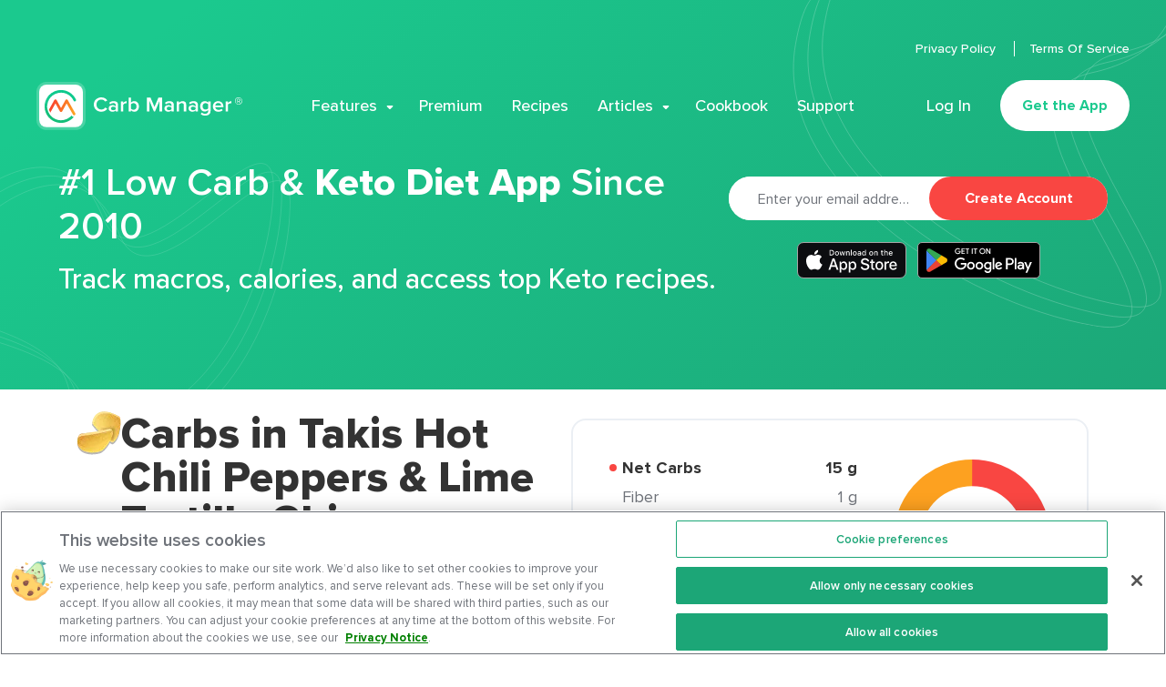

--- FILE ---
content_type: application/javascript; charset=UTF-8
request_url: https://www.carbmanager.com/_nuxt/e29170c.js
body_size: 88289
content:
(window.webpackJsonp=window.webpackJsonp||[]).push([[15],[,,,,,,,,,,,,,function(e,t,n){"use strict";t.a={ABOUT_US:"about-us",ALL_ARTICLES:"all-articles",ARTICLES_CATEGORY:"articles-category",ARTICLES_COLLECTION:"articles-collection",ARTICLES_OVERVIEW:"articles",AUTHOR:"author",CONTACT:"contact",COOKBOOK:"cookbook",CUSTOMER_REVIEWS:"customer-reviews",FEATURE_DETAILS:"feature-details",FEATURE_DIABETES:"diabetes",FEATURE_SUMMARY:"feature-summary",FOOD_INDEX:"food-index",KETO_ACADEMY:"keto-academy",PREMIUM:"premium",PRIVACY_POLICY:"privacy_policy",RECIPE_SEARCH:"recipe-search",RECIPES_CATEGORY:"recipes-category",RECIPES:"recipes",SINGLE_ARTICLE:"article",SINGLE_COMPETITOR:"competitor",SINGLE_FOOD:"food-detail",SINGLE_RECIPE:"recipe-detail",TERMS_OF_SERVICE:"terms-of-service",TESTIMONIAL:"testimonial",WEBSITE_INDEX:"index"}},,function(e,t,n){"use strict";n.d(t,"k",(function(){return I})),n.d(t,"m",(function(){return y})),n.d(t,"l",(function(){return h})),n.d(t,"e",(function(){return N})),n.d(t,"b",(function(){return _})),n.d(t,"s",(function(){return E})),n.d(t,"g",(function(){return x})),n.d(t,"h",(function(){return w})),n.d(t,"d",(function(){return A})),n.d(t,"r",(function(){return D})),n.d(t,"j",(function(){return S})),n.d(t,"t",(function(){return v})),n.d(t,"o",(function(){return P})),n.d(t,"q",(function(){return C})),n.d(t,"f",(function(){return z})),n.d(t,"c",(function(){return R})),n.d(t,"i",(function(){return k})),n.d(t,"p",(function(){return Y})),n.d(t,"a",(function(){return H})),n.d(t,"v",(function(){return V})),n.d(t,"n",(function(){return W})),n.d(t,"u",(function(){return X}));n(90),n(6),n(84),n(116),n(7),n(5),n(8);var r=n(49),o=n(17),c=n(0),l=n(61),d=(n(44),n(3),n(274),n(43),n(27),n(14),n(11),n(4),n(55),n(59),n(88),n(42),n(54),n(124),n(163),n(277),n(99),n(63),n(475),n(33),n(41),n(12)),f=n(94);function m(object,e){var t=Object.keys(object);if(Object.getOwnPropertySymbols){var n=Object.getOwnPropertySymbols(object);e&&(n=n.filter((function(e){return Object.getOwnPropertyDescriptor(object,e).enumerable}))),t.push.apply(t,n)}return t}function M(e){for(var i=1;i<arguments.length;i++){var source=null!=arguments[i]?arguments[i]:{};i%2?m(Object(source),!0).forEach((function(t){Object(c.a)(e,t,source[t])})):Object.getOwnPropertyDescriptors?Object.defineProperties(e,Object.getOwnPropertyDescriptors(source)):m(Object(source)).forEach((function(t){Object.defineProperty(e,t,Object.getOwnPropertyDescriptor(source,t))}))}return e}function j(e,t){var n="undefined"!=typeof Symbol&&e[Symbol.iterator]||e["@@iterator"];if(!n){if(Array.isArray(e)||(n=function(e,t){if(!e)return;if("string"==typeof e)return O(e,t);var n=Object.prototype.toString.call(e).slice(8,-1);"Object"===n&&e.constructor&&(n=e.constructor.name);if("Map"===n||"Set"===n)return Array.from(e);if("Arguments"===n||/^(?:Ui|I)nt(?:8|16|32)(?:Clamped)?Array$/.test(n))return O(e,t)}(e))||t&&e&&"number"==typeof e.length){n&&(e=n);var i=0,r=function(){};return{s:r,n:function(){return i>=e.length?{done:!0}:{done:!1,value:e[i++]}},e:function(e){throw e},f:r}}throw new TypeError("Invalid attempt to iterate non-iterable instance.\nIn order to be iterable, non-array objects must have a [Symbol.iterator]() method.")}var o,c=!0,l=!1;return{s:function(){n=n.call(e)},n:function(){var e=n.next();return c=e.done,e},e:function(e){l=!0,o=e},f:function(){try{c||null==n.return||n.return()}finally{if(l)throw o}}}}function O(e,t){(null==t||t>e.length)&&(t=e.length);for(var i=0,n=new Array(t);i<t;i++)n[i]=e[i];return n}function I(e){d.a.config.errorHandler&&d.a.config.errorHandler(e)}function y(e){return e.then((function(e){return e.default||e}))}function h(e){return e.$options&&"function"==typeof e.$options.fetch&&!e.$options.fetch.length}function N(e){var t,n=arguments.length>1&&void 0!==arguments[1]?arguments[1]:[],r=e.$children||[],o=j(r);try{for(o.s();!(t=o.n()).done;){var c=t.value;c.$fetch?n.push(c):c.$children&&N(c,n)}}catch(e){o.e(e)}finally{o.f()}return n}function _(e,t){if(t||!e.options.__hasNuxtData){var n=e.options._originDataFn||e.options.data||function(){return{}};e.options._originDataFn=n,e.options.data=function(){var data=n.call(this,this);return this.$ssrContext&&(t=this.$ssrContext.asyncData[e.cid]),M(M({},data),t)},e.options.__hasNuxtData=!0,e._Ctor&&e._Ctor.options&&(e._Ctor.options.data=e.options.data)}}function E(e){return e.options&&e._Ctor===e||(e.options?(e._Ctor=e,e.extendOptions=e.options):(e=d.a.extend(e))._Ctor=e,!e.options.name&&e.options.__file&&(e.options.name=e.options.__file)),e}function x(e){var t=arguments.length>1&&void 0!==arguments[1]&&arguments[1],n=arguments.length>2&&void 0!==arguments[2]?arguments[2]:"components";return Array.prototype.concat.apply([],e.matched.map((function(e,r){return Object.keys(e[n]).map((function(o){return t&&t.push(r),e[n][o]}))})))}function w(e){var t=arguments.length>1&&void 0!==arguments[1]&&arguments[1];return x(e,t,"instances")}function A(e,t){return Array.prototype.concat.apply([],e.matched.map((function(e,n){return Object.keys(e.components).reduce((function(r,o){return e.components[o]?r.push(t(e.components[o],e.instances[o],e,o,n)):delete e.components[o],r}),[])})))}function D(e,t){return Promise.all(A(e,function(){var e=Object(o.a)(regeneratorRuntime.mark((function e(n,r,o,c){var l,d;return regeneratorRuntime.wrap((function(e){for(;;)switch(e.prev=e.next){case 0:if("function"!=typeof n||n.options){e.next=11;break}return e.prev=1,e.next=4,n();case 4:n=e.sent,e.next=11;break;case 7:throw e.prev=7,e.t0=e.catch(1),e.t0&&"ChunkLoadError"===e.t0.name&&"undefined"!=typeof window&&window.sessionStorage&&(l=Date.now(),(!(d=parseInt(window.sessionStorage.getItem("nuxt-reload")))||d+6e4<l)&&(window.sessionStorage.setItem("nuxt-reload",l),window.location.reload(!0))),e.t0;case 11:return o.components[c]=n=E(n),e.abrupt("return","function"==typeof t?t(n,r,o,c):n);case 13:case"end":return e.stop()}}),e,null,[[1,7]])})));return function(t,n,r,o){return e.apply(this,arguments)}}()))}function S(e){return L.apply(this,arguments)}function L(){return(L=Object(o.a)(regeneratorRuntime.mark((function e(t){return regeneratorRuntime.wrap((function(e){for(;;)switch(e.prev=e.next){case 0:if(t){e.next=2;break}return e.abrupt("return");case 2:return e.next=4,D(t);case 4:return e.abrupt("return",M(M({},t),{},{meta:x(t).map((function(e,n){return M(M({},e.options.meta),(t.matched[n]||{}).meta)}))}));case 5:case"end":return e.stop()}}),e)})))).apply(this,arguments)}function v(e,t){return T.apply(this,arguments)}function T(){return(T=Object(o.a)(regeneratorRuntime.mark((function e(t,n){var o,c,d,m;return regeneratorRuntime.wrap((function(e){for(;;)switch(e.prev=e.next){case 0:return t.context||(t.context={isStatic:!1,isDev:!1,isHMR:!1,app:t,store:t.store,payload:n.payload,error:n.error,base:t.router.options.base,env:{VUE_APP_PRISMIC_MARKETING:"https://website.cms.carbmanager.com",VUE_APP_PRISMIC_WEB_APP:"https://app.cms.carbmanager.com",VUE_APP_PRISMIC_MARKETING_REPO:"cm-website",VUE_APP_PRISMIC_WEB_APP_REPO:"carbmanager",VUE_APP_URL:"https://my.carbmanager.com",VUE_APP_PRISMIC_CDN_URL:"https://images.prismic.io/",VUE_APP_PRISMIC_CDN_PROXY_URL:"https://assets.cms.carbmanager.com/",VUE_APP_MARKETING_SITE_URL:"https://www.carbmanager.com",VUE_APP_FIREBASE_API_KEY:"AIzaSyBwFpGj8nxbX2Zs6OcenrijxgomBfhvvg8",VUE_APP_FIREBASE_PROJECT_ID:"cm-prod-c42cc",VUE_APP_LEGACY_FIREBASE_PROJECT_ID:"ncache-5793d",VUE_APP_ALGOLIA_APPLICATION_ID:"BVGS90AOKU",VUE_APP_ALGOLIA_SEARCH_KEY:"94b66b9e4ca9f18dfa753a87f489deb1",VUE_APP_ALGOLIA_COLLECTION_ID:"prod_foods",VUE_APP_IMGPROXY_BASE_URL:"https://images.carbmanager.com",VUE_APP_IMGPROXY_KEY:"9c387519858ff7d16338211e7152183aecd6444cb096e6bf4a5b2eccd9f6b39bfa4f25a3d18ee87d0a03160c1b78dc9664ad6ee1adb137023de60c3bcb54ba77",VUE_APP_IMGPROXY_SALT:"1e3494796f916d97f004d1682b6e1d3316970d65d918c3f6ec869f1351c25be5a88d28f5d3f0f357c48809e33e45a0515592abadb3acc804a083f62bf8fabe32",VUE_APP_STATIC_STORAGE_BUCKET_ID:"assets.carbmanager.com",VUE_APP_STATIC_STORAGE_BUCKET_URL:"https://assets.carbmanager.com",VUE_APP_STORAGE_BUCKET_ID:"assets.carbmanager.com",VUE_APP_FIREBASE_URL:"https://us-central1-cm-prod-c42cc.cloudfunctions.net",VUE_APP_API_KEY_CM:"676349f3-78c3-460b-826f-b5e601f4d7f0",VUE_APP_CLOUD_FUNCTIONS_CDN_URL:"https://functions.carbmanager.com",VUE_APP_BUGSNAG_KEY:"9ae08b3aea9b2fcdedc8a56523eaa20c",VUE_APP_GOOGLE_ANALYTICS_MEASUREMENT_ID:"G-WKN1MHT1JK",VUE_APP_RUDDERSTACK_DATA_PLANE_URI:"https://data.carbmanager.com/",VUE_APP_RUDDERSTACK_WRITE_KEY:"2p9lSyBIDhudy7b336K0qWAm233",VUE_APP_COOKIE_PRO_SCRIPT_ID:"4ca64bbc-ff86-4fa7-91ea-d25cdb3a3f3c",VUE_APP_CLOUD_FUNCTIONS_URL:"https://us-central1-cm-prod-c42cc.cloudfunctions.net"}},n.req&&(t.context.req=n.req),n.res&&(t.context.res=n.res),n.ssrContext&&(t.context.ssrContext=n.ssrContext),t.context.redirect=function(e,path,n){if(e){t.context._redirected=!0;var o=Object(r.a)(path);if("number"==typeof e||"undefined"!==o&&"object"!==o||(n=path||{},path=e,o=Object(r.a)(path),e=302),"object"===o&&(path=t.router.resolve(path).route.fullPath),!/(^[.]{1,2}\/)|(^\/(?!\/))/.test(path))throw path=Object(f.d)(path,n),window.location.replace(path),new Error("ERR_REDIRECT");t.context.next({path:path,query:n,status:e})}},t.context.nuxtState=window.__NUXT__),e.next=3,Promise.all([S(n.route),S(n.from)]);case 3:o=e.sent,c=Object(l.a)(o,2),d=c[0],m=c[1],n.route&&(t.context.route=d),n.from&&(t.context.from=m),t.context.next=n.next,t.context._redirected=!1,t.context._errored=!1,t.context.isHMR=!1,t.context.params=t.context.route.params||{},t.context.query=t.context.route.query||{};case 15:case"end":return e.stop()}}),e)})))).apply(this,arguments)}function P(e,t){return!e.length||t._redirected||t._errored?Promise.resolve():C(e[0],t).then((function(){return P(e.slice(1),t)}))}function C(e,t){var n;return(n=2===e.length?new Promise((function(n){e(t,(function(e,data){e&&t.error(e),n(data=data||{})}))})):e(t))&&n instanceof Promise&&"function"==typeof n.then?n:Promise.resolve(n)}function z(base,e){if("hash"===e)return window.location.hash.replace(/^#\//,"");base=decodeURI(base).slice(0,-1);var path=decodeURI(window.location.pathname);base&&path.startsWith(base)&&(path=path.slice(base.length));var t=(path||"/")+window.location.search+window.location.hash;return Object(f.c)(t)}function R(e,t){return function(e,t){for(var n=new Array(e.length),i=0;i<e.length;i++)"object"===Object(r.a)(e[i])&&(n[i]=new RegExp("^(?:"+e[i].pattern+")$",F(t)));return function(t,r){for(var path="",data=t||{},o=(r||{}).pretty?G:encodeURIComponent,c=0;c<e.length;c++){var l=e[c];if("string"!=typeof l){var d=data[l.name||"pathMatch"],f=void 0;if(null==d){if(l.optional){l.partial&&(path+=l.prefix);continue}throw new TypeError('Expected "'+l.name+'" to be defined')}if(Array.isArray(d)){if(!l.repeat)throw new TypeError('Expected "'+l.name+'" to not repeat, but received `'+JSON.stringify(d)+"`");if(0===d.length){if(l.optional)continue;throw new TypeError('Expected "'+l.name+'" to not be empty')}for(var m=0;m<d.length;m++){if(f=o(d[m]),!n[c].test(f))throw new TypeError('Expected all "'+l.name+'" to match "'+l.pattern+'", but received `'+JSON.stringify(f)+"`");path+=(0===m?l.prefix:l.delimiter)+f}}else{if(f=l.asterisk?Z(d):o(d),!n[c].test(f))throw new TypeError('Expected "'+l.name+'" to match "'+l.pattern+'", but received "'+f+'"');path+=l.prefix+f}}else path+=l}return path}}(function(e,t){var n,r=[],o=0,c=0,path="",l=t&&t.delimiter||"/";for(;null!=(n=U.exec(e));){var d=n[0],f=n[1],m=n.index;if(path+=e.slice(c,m),c=m+d.length,f)path+=f[1];else{var M=e[c],j=n[2],O=n[3],I=n[4],y=n[5],h=n[6],N=n[7];path&&(r.push(path),path="");var _=null!=j&&null!=M&&M!==j,E="+"===h||"*"===h,x="?"===h||"*"===h,w=n[2]||l,pattern=I||y;r.push({name:O||o++,prefix:j||"",delimiter:w,optional:x,repeat:E,partial:_,asterisk:Boolean(N),pattern:pattern?B(pattern):N?".*":"[^"+Q(w)+"]+?"})}}c<e.length&&(path+=e.substr(c));path&&r.push(path);return r}(e,t),t)}function k(e,t){var n={},r=M(M({},e),t);for(var o in r)String(e[o])!==String(t[o])&&(n[o]=!0);return n}function Y(e){var t;if(e.message||"string"==typeof e)t=e.message||e;else try{t=JSON.stringify(e,null,2)}catch(n){t="[".concat(e.constructor.name,"]")}return M(M({},e),{},{message:t,statusCode:e.statusCode||e.status||e.response&&e.response.status||500})}window.onNuxtReadyCbs=[],window.onNuxtReady=function(e){window.onNuxtReadyCbs.push(e)};var U=new RegExp(["(\\\\.)","([\\/.])?(?:(?:\\:(\\w+)(?:\\(((?:\\\\.|[^\\\\()])+)\\))?|\\(((?:\\\\.|[^\\\\()])+)\\))([+*?])?|(\\*))"].join("|"),"g");function G(e,t){var n=t?/[?#]/g:/[/?#]/g;return encodeURI(e).replace(n,(function(e){return"%"+e.charCodeAt(0).toString(16).toUpperCase()}))}function Z(e){return G(e,!0)}function Q(e){return e.replace(/([.+*?=^!:${}()[\]|/\\])/g,"\\$1")}function B(e){return e.replace(/([=!:$/()])/g,"\\$1")}function F(e){return e&&e.sensitive?"":"i"}function H(e,t,n){e.$options[t]||(e.$options[t]=[]),e.$options[t].includes(n)||e.$options[t].push(n)}var V=f.b,W=(f.e,f.a);function X(e){try{window.history.scrollRestoration=e}catch(e){}}},,,,,,,,,,,function(e,t,n){"use strict";n.d(t,"a",(function(){return y}));n(6),n(7),n(5),n(8);var r=n(0),o=(n(63),n(11),n(3),n(4),n(14),n(124),n(42),n(54),n(1)),c=n.n(o),l=n(19),d=n(40),f=n(77),m=n(13);function M(object,e){var t=Object.keys(object);if(Object.getOwnPropertySymbols){var n=Object.getOwnPropertySymbols(object);e&&(n=n.filter((function(e){return Object.getOwnPropertyDescriptor(object,e).enumerable}))),t.push.apply(t,n)}return t}function j(e){for(var i=1;i<arguments.length;i++){var source=null!=arguments[i]?arguments[i]:{};i%2?M(Object(source),!0).forEach((function(t){Object(r.a)(e,t,source[t])})):Object.getOwnPropertyDescriptors?Object.defineProperties(e,Object.getOwnPropertyDescriptors(source)):M(Object(source)).forEach((function(t){Object.defineProperty(e,t,Object.getOwnPropertyDescriptor(source,t))}))}return e}var O="https://www.carbmanager.com",I={url:null,props:null,isInternal:!1},y=function(e){return c()(e)?"":Object.keys(e).filter((function(t){return!!e[t]})).map((function(t){return"".concat(t,'="').concat(e[t],'"')})).join(" ")};t.b=function(e){if(c()(e)||e.isBroken)return I;var t={Web:function(){return n=(t=e).url,r=t.target,n?n.startsWith("https://#")?j(j({},I),{},{url:n.substring(8)}):n.startsWith(O)?j(j({},I),{},{isInternal:!0,url:n.replace(O,"")||"/"}):j(j({},I),{},{url:n,props:{target:r,rel:"noreferrer noopener"}}):I;var t,n,r},Document:function(){return n=(t=e).id,o=t.uid,c=t.type,M={recipe_category:j(j({},I),{},{url:Object(d.a)({name:m.a.RECIPES_CATEGORY,id:n,uid:o})})},O=Object(r.a)({},l.a.KETO_ACADEMY_ARTICLE,j(j({},I),{},{url:"".concat("https://my.carbmanager.com","/connect/keto-academy/").concat(o)})),j(j(j({},f.ALL_DOCUMENTS_EXCLUDING_FRAGMENTS.filter((function(e){var t=e.BASE_ROUTE,n=e.PRISMIC_DOCUMENT_TYPE;return!!t&&!!n})).reduce((function(e,t){var c=t.PRISMIC_DOCUMENT_TYPE,l=t.BASE_ROUTE,f=t.IS_TOP_LEVEL,m=f?Object(d.a)({name:l}):Object(d.a)({name:l,id:n,uid:o});return j(j({},e),{},Object(r.a)({},c,j(j({},I),{},{url:f||n&&o?m:null,isInternal:!0})))}),{})),n&&o&&M),n&&o&&O)[c]||I;var t,n,o,c,M,O},Media:function(){return t=e.url,j(j({},I),{},{url:t});var t}}[e.link_type];return t?t():I}},,,,,,function(e,t,n){"use strict";t.a={HERO_BASIC:"hero__basic_",HOME_COMPANIES:"companies",KETO_SECTION:"keto",HOME_CM:"app",HOME_CONNECT_APPS:"connect_apps",BY_THE_NUMBERS:"by_the_numbers",FEATURED_RECIPES:"featured_recipes",FEATURED_FOODS:"featured_foods",GET_STARTED:"get_started",RECOMMENDED_CATEGORIES:"recommended_categories"}},,,,function(e,t,n){"use strict";t.a={AVAILABLE_ON_KINDLE:"available_on_kindle",BONUSES:"bonuses",BUY_NOW:"buy_now",EXPERTS_TESTIMONIALS:"experts_testimonials",FAQ:"faq",FEATURES:"features",HERO:"hero",KETO_GUIDE:"keto_guide",RECIPES:"recipes",TEAM:"team"}},,,,function(e,t,n){"use strict";n(63),n(11),n(3),n(4),n(14),n(27),n(89);var r=function(e){return Object.keys(e).filter((function(t){return!!e[t]})).map((function(t){return"".concat(encodeURIComponent(t),"=").concat(encodeURIComponent(e[t]))})).join("&")};t.a=function(e){var t=e.name,n=e.id,o=e.uid,c=e.query,l=e.filters,d=e.page,f=[{condition:!t,callback:function(){return""}},{condition:"/"===t,callback:function(){return"/"}},{condition:!!l&&!!c&&!!d,callback:function(){return"/".concat(t,"?").concat(r({query:c,filters:JSON.stringify(l),page:d}))}},{condition:!!l&&!!c,callback:function(){return"/".concat(t,"?").concat(r({query:c,filters:JSON.stringify(l)}))}},{condition:!!l&&!!d,callback:function(){return"/".concat(t,"?").concat(r({filters:JSON.stringify(l),page:d}))}},{condition:!!l,callback:function(){return"/".concat(t,"?").concat(r({filters:JSON.stringify(l)}))}},{condition:!!c,callback:function(){return"/".concat(t,"?").concat(r({query:c,page:d}))}},{condition:!n&&!o&&!!d,callback:function(){return"/".concat(t,"?").concat(r({page:d}))}},{condition:!n&&!o,callback:function(){return"/".concat(t)}},{condition:n&&!o&&d,callback:function(){return"/".concat(t,"/").concat(n,"/").concat(d)}},{condition:n&&!o,callback:function(){return"/".concat(t,"/").concat(n)}},{condition:n&&o&&!c&&!!d,callback:function(){return"/".concat(t,"/").concat(n,"/").concat(o,"?").concat(r({page:d}))}},{condition:n&&o,callback:function(){return"/".concat(t,"/").concat(n,"/").concat(o)}}].find((function(e){return e.condition}));return f?f.callback().toLowerCase():""}},,,,,,,function(e,t,n){"use strict";var r=n(400),o=n.n(r);t.a=o.a.create({timeout:6e4})},,,function(e,t,n){"use strict";n.d(t,"b",(function(){return l})),n.d(t,"c",(function(){return d})),n.d(t,"e",(function(){return f})),n.d(t,"d",(function(){return m})),n.d(t,"a",(function(){return M}));var r,o=n(0),c=n(140),l={CREATE_ACCOUNT_BUTTON_CLICK:"create_account_button_click",GOOGLEPLAY_DOWNLOAD_CLICK:"googleplay_download_click",APPSTORE_DOWNLOAD_CLICK:"appstore_download_click",BUY_SOFTCOVER_CLICK:"buy_softcover_click",KINDLE_COOKBOOK_CLICK:"kindle_cookbook_click",REGISTER_COOKBOOK_PURCHASE_CLICK:"register_cookbook_purchase_click",GET_PREMIUM_CLICK:"get_premium_click",AVAILABLE_WEB_CLICK:"available_web_click",GET_STARTED_CLICK:"get_started_click",LOGIN_CLICK:"login_click",JOIN_FOR_FREE_CLICK:"join_for_free_click"},d={HOMEPAGE:"Homepage",RECIPE_HOMEPAGE:"Recipe Homepage",RECIPE_CATEGORIES:"Recipe Categories",RECIPE_DETAIL:"Recipe Detail",FOOD_DETAIL:"Food Detail",ARTICLES_HOME:"Articles Home",ARTICLES_CATEGORIES:"Articles Categories",ARTICLES_DETAIL:"Articles Detail",PREMIUM:"Premium Page",FEATURE_SUMMARY:"Feature Summary Page",FEATURE_DETAIL:"Feature Detail",COOKBOOK:"Cookbook Page"},f={HERO_SECTION:"Hero Section",LOW_CARB_KETO_DIET_APP:"Low Carb & Keto Diet App",GET_PREMIUM_CM:"Get Premium of CM",HEADER:"Header",ABOVE_THE_FOLD:"Above The Fold",KINDLE:"Kindle",JUMPS_START_GUIDE:"Jumps Start Guide",GET_COPY_NOW:"Get Copy Now",CARB_MANAGER_BY_THE_NUMBERS:"Carb Manager by the Numbers",KEEP_UP_WITH_KETO_LOW_CARB:"Keep up with Keto & Low-Carb",LOOKING_FOR_PREMIUM:"Looking for Premium?"},m={TOP:"Top",MIDDLE:"Middle",BOTTOM:"Bottom"},M=(r={},Object(o.a)(r,c.a.Header,{section_title:f.HERO_SECTION,section_location:m.TOP}),Object(o.a)(r,c.a.Subheader,{section_title:f.LOW_CARB_KETO_DIET_APP,section_location:m.TOP}),Object(o.a)(r,c.a.Middle,{section_title:f.GET_PREMIUM_CM,section_location:m.MIDDLE}),Object(o.a)(r,c.a.Footer,{section_title:f.GET_PREMIUM_CM,section_location:m.BOTTOM}),r)},,,,,,,,function(e,t,n){"use strict";t.a={HEADER:"header",OUR_MISSION:"our_mission",COMPANY_CULTURE:"company_culture",GALLERY:"gallery",BY_THE_NUMBERS:"by_the_numbers",COMPANY_LOGOS_TOGGLE:"company_logos_toggle",TESTIMONIALS:"testimonials",EXPERTS:"experts",CAREER_CTA:"career_cta",RELATED_ARTICLES:"related_articles"}},,,,,,,function(e,t,n){"use strict";t.a={COMPETITOR:"competitor",HERO:"hero",COMPARISON:"comparison",LOGOS:"logos",ARTICLES:"articles"}},function(e,t,n){"use strict";n.d(t,"a",(function(){return o}));var r=n(273),o={COVER:"cover",CONTAIN:"contain"};t.b=r.a},,,,function(e,t,n){"use strict";n.d(t,"e",(function(){return c})),n.d(t,"b",(function(){return l})),n.d(t,"c",(function(){return d})),n.d(t,"d",(function(){return f})),n.d(t,"a",(function(){return m})),n.d(t,"f",(function(){return M}));n(33),n(41),n(4);var r=n(1),o=n.n(r),c="totalCarbs",l="fiber",d="netCarbs",f="protein",m="fat",M=function(e,t){return o()(e)||o()(t)?0:Object.keys(e).includes(t)&&e[t]||0}},function(e,t,n){"use strict";t.a={XS:"xs",SM:"sm",MD:"md",LG:"lg",XL:"xl",XXL:"xxl",XXXL:"xxxl",XXXXL:"xxxxl"}},,function(e,t,n){"use strict";t.a={RED:"red",VIOLET:"violet",ORANGE:"orange",GREEN:"green",WHITE:"white",BLUE:"blue",GRAY:"gray",DARK_ORANGE:"dark-orange"}},,,function(e,t,n){"use strict";t.a={HERO_BASIC:"hero__basic_",INTRO_ARTICLES:"intro_articles",ARTICLES:"articles",EXPERT_REVIEW:"expert_review",RELATED_ARTICLES:"related_articles"}},function(e,t,n){"use strict";n.r(t),n.d(t,"CONTENT_TYPES",(function(){return _l})),n.d(t,"CONTENT_TYPES_IDS",(function(){return El})),n.d(t,"CONTENT_TYPES_STATE_PROPS",(function(){return xl})),n.d(t,"ALL_DOCUMENTS_EXCLUDING_FRAGMENTS",(function(){return wl})),n.d(t,"ALL_FRAGMENTS",(function(){return Al}));n(6),n(7),n(5),n(8);var r,o=n(0),map=(n(4),n(11),n(3),n(253)),c=n.n(map),l=(n(14),n(9)),d=n(32),f=n(1),m=n.n(f),M=n(2),j=function(e){if(m()(e))return null;var t=e.primary;if(m()(t))return null;var header=t.header,n=t.text1,r=t.text2,o=t.theme,c=t.form_label,l=t.form_placeholder,d=t.validation_message,f=t.button_text,j=t.image_large,O=t.image_alt_text;return{header:Object(M.b)(header),text1:n,text2:r,theme:o,formLabel:Object(M.b)(c),formPlaceholder:Object(M.b)(l),validationMessage:Object(M.b)(d),buttonText:Object(M.b)(f),imageLarge:Object(M.a)(j),imageAltText:Object(M.b)(O)}},O=(n(27),n(10)),I=n.n(O),main=n(40),y=n(13),h=function(e){return m()(e)?null:e.filter((function(e){return!!e})).map((function(e){var t=e.icon_type,title=e.title,text=e.text,n=e.feature;return{iconType:t,title:Object(M.b)(title),text:text,route:n&&n.id?Object(main.a)({name:y.a.FEATURE_DETAILS,id:n.id,uid:n.uid}):void 0}}))},N=function(e){return m()(e)?null:e.filter((function(e){return!!e})).map((function(e){var t=e.icon,title=e.title,text=e.text,n=e.text_2,r=e.text_featured,o=!!Object(M.b)(text),c=!!Object(M.b)(n);return{icon:t,title:Object(M.b)(title),text:o?text:null,text2:c?n:null,textFeatured:Object(M.b)(r)}}))},_=function(e){return e-Math.floor(e)>=.5?Math.floor(e)+.5:Math.floor(e)},E=function(e){if(m()(e))return null;var t=e.type,text=e.text,n=e.has_rating,r=e.rating;return{type:t,text:Object(M.b)(text),hasRating:n,rating:_(r)}},x=function(e){if(m()(e))return null;var t=e.primary,n=e.items;if(m()(t))return null;var title=t.title_1,text=t.text,r=t.tag,o=t.tag_limit,c=r&&r.uid?Object(main.a)({name:y.a.RECIPES_CATEGORY,id:r.uid,page:1}):null;return{title:Object(M.b)(title),text:text,tagId:r&&r.uid?r.uid:null,tagUrl:c,tagLimit:o,foods:(n||[]).filter((function(e){return!!e})).map((function(e){var t=e.food_id;return Object(M.b)(t)})).filter((function(e){return!!e}))}},w=n(26),A=function(e){if(m()(e))return null;var t=e.primary,n=e.items;if(m()(t))return null;var header=t.header,r=t.button_route,o=t.button_text,c=Object(M.b)(r);return c&&(c=c.toLowerCase()),{header:Object(M.b)(header),buttonRoute:c,buttonText:Object(M.b)(o),categories:(n||[]).filter((function(e){return!!e})).map((function(e){return function(e){if(m()(e))return null;var title=e.title,t=e.route,n=e.image_alt_text,r=e.image_large;return{name:title,route:Object(M.b)(t),imageAltText:Object(M.b)(n),imageLarge:Object(M.a)(r)}}(I()(e,"category.data"))})).filter((function(e){return!!e}))}},D=(r={},Object(o.a)(r,d.a.HERO_BASIC,j),Object(o.a)(r,d.a.HOME_COMPANIES,(function(e){return m()(e)?null:(e.items||[]).filter((function(e){return!!e})).map((function(e){var t=e.name,n=e.logo_2x;return{name:Object(M.b)(t),logo2x:Object(M.a)(n)}}))})),Object(o.a)(r,d.a.KETO_SECTION,(function(e){if(m()(e))return null;var t=e.primary,n=e.items;if(m()(t))return null;var header=t.header,r=t.text_1,o=t.text_2;return{header:Object(M.b)(header),text1:Object(M.b)(r),text2:Object(M.b)(o),articles:(n||[]).filter((function(e){return!!e})).map((function(article){return{image2x:Object(M.a)(article.image_2x),text:article.text,text2:article.text_2,title1:Object(M.b)(article.title_1),title2:Object(M.b)(article.title_2),features:{colCount:article.col_count,list:h(I()(article,"list.data.list"))}}}))}})),Object(o.a)(r,d.a.HOME_CM,(function(e){if(m()(e))return null;var t=e.primary;if(m()(t))return null;var header=t.header,n=t.text_1,r=t.text_2,o=t.list;return{header:Object(M.b)(header),text1:Object(M.b)(n),text2:Object(M.b)(r),list:N(I()(o,"data.features"))}})),Object(o.a)(r,d.a.HOME_CONNECT_APPS,(function(e){if(m()(e))return null;var t=e.primary,n=e.items;if(m()(t))return null;var header=t.header,text=t.text;return{header:Object(M.b)(header),text:text,apps:(n||[]).filter((function(e){return!!e})).map((function(e){return function(e){if(m()(e))return null;var t=e.alt_text,n=e.large;return{altText:Object(M.b)(t),large:Object(M.a)(n)}}(I()(e,"apps.data"))})).filter((function(e){return!!e}))}})),Object(o.a)(r,d.a.BY_THE_NUMBERS,(function(e){if(m()(e))return null;var t=e.primary,n=e.items;if(m()(t))return null;var header=t.header,text=t.text,r=t.list;return{header:Object(M.b)(header),text:text,list:N((I()(r,"data.features")||[]).filter((function(e){return!!e}))),badges:(n||[]).filter((function(e){return!!e})).map((function(e){return E(I()(e,"store_badge.data"))})).filter((function(e){return!!e}))}})),Object(o.a)(r,d.a.FEATURED_RECIPES,x),Object(o.a)(r,d.a.FEATURED_FOODS,(function(e){if(m()(e))return null;var t=e.primary,n=e.items;if(m()(t))return null;var title=t.title,text=t.text,r=t.view_more_link;return{title:Object(M.b)(title),text:text,viewMoreLink:Object(w.b)(r),foods:(n||[]).filter((function(e){return!!e})).map((function(e){var t=e.food_id;return Object(M.b)(t)})).filter((function(e){return!!e}))}})),Object(o.a)(r,d.a.GET_STARTED,(function(e){if(m()(e))return null;var t=e.primary;if(m()(t))return null;var header=t.header,text=t.text,n=t.button_route,r=t.button_text;return{header:Object(M.b)(header),text:text,buttonRoute:Object(w.b)(n),buttonText:Object(M.b)(r)}})),Object(o.a)(r,d.a.RECOMMENDED_CATEGORIES,A),r),S=Object(l.b)(D),L=n(25);function v(object,e){var t=Object.keys(object);if(Object.getOwnPropertySymbols){var n=Object.getOwnPropertySymbols(object);e&&(n=n.filter((function(e){return Object.getOwnPropertyDescriptor(object,e).enumerable}))),t.push.apply(t,n)}return t}function T(e){for(var i=1;i<arguments.length;i++){var source=null!=arguments[i]?arguments[i]:{};i%2?v(Object(source),!0).forEach((function(t){Object(o.a)(e,t,source[t])})):Object.getOwnPropertyDescriptors?Object.defineProperties(e,Object.getOwnPropertyDescriptors(source)):v(Object(source)).forEach((function(t){Object.defineProperty(e,t,Object.getOwnPropertyDescriptor(source,t))}))}return e}var P,C=[d.a.KETO_SECTION,d.a.HOME_CM,d.a.HOME_CONNECT_APPS,d.a.BY_THE_NUMBERS,d.a.RECOMMENDED_CATEGORIES],z=Object(L.c)(d.a,C),R=n(19),k={ALL_ARTICLES_FOR_AUTHOR:"all_articles_for_author",ALL_ARTICLES_FOR_SECONDARY_AUTHOR:"all_articles_for_secondary_author",ALL_ARTICLES_FOR_TAG:"all_articles_for_tag",ALL_ARTICLES:"all_articles",ALL_RECIPE_TAGS:"all_recipe_tags",ARTICLES_CATEGORY_NAME:"articles_category_name",ARTICLES_COLLECTIONS:"articles_collections",COMPANY_NEWS:R.a.COMPANY_NEWS,FEATURED_ARTICLE_HERO:"featured_article_hero",FEATURED_RECIPE_HERO:"featured_recipe_hero",FROM_OUR_BLOG:"from_our_blog",GET_PREMIUM:"get_premium",NEW_ARTICLES:"new_articles",ON_INSTAGRAM:"cm_on_instagram",ON_YOUTUBE:"cm_on_youtube",RECIPE_TAG:"recipe_tag",RECOMMENDED_ARTICLES:"recommended_articles",RECOMMENDED_TESTIMONIALS:"recommended_testimonials",SITE_FOOTER:"site_footer",SHARE_YOUR_STORY_CTA:"share_your_story_cta",SITE_HEADER_MENU_ARTICLES:"site_header_menu_articles",SITE_HEADER_MENU:"site_header_menu",SOCIAL_MEDIA_ICONS_LIST:"social_media_icons_list",TRENDING_ARTICLES:"trending_articles",TRIAL_CTA:"trial_cta",PREMIUM_CTA:"premium_cta",WEIGHT_LOSS_TESTIMONIALS:"weight_loss_testimonials",COMPANY_LOGOS:"company_logos",APP_REVIEWS:"app_review",RELATED_ARTICLES:"related_articles",CALL_TO_ACTION_ITEMS:"call_to_action_items"},Y=n(48),U=n(35),G=n(23),Z=n.n(G),Q=n(22),B=n(81);function F(object,e){var t=Object.keys(object);if(Object.getOwnPropertySymbols){var n=Object.getOwnPropertySymbols(object);e&&(n=n.filter((function(e){return Object.getOwnPropertyDescriptor(object,e).enumerable}))),t.push.apply(t,n)}return t}function H(e){for(var i=1;i<arguments.length;i++){var source=null!=arguments[i]?arguments[i]:{};i%2?F(Object(source),!0).forEach((function(t){Object(o.a)(e,t,source[t])})):Object.getOwnPropertyDescriptors?Object.defineProperties(e,Object.getOwnPropertyDescriptors(source)):F(Object(source)).forEach((function(t){Object.defineProperty(e,t,Object.getOwnPropertyDescriptor(source,t))}))}return e}var V=(P={},Object(o.a)(P,Q.a.paragraph,B.a.RICH_TEXT),Object(o.a)(P,Q.a.preformatted,B.a.RICH_TEXT),Object(o.a)(P,Q.a.blockquote,B.a.QUOTE),Object(o.a)(P,Q.a.image,B.a.FIGURE),Object(o.a)(P,Q.a.embed,B.a.EMBED),Object(o.a)(P,Q.a.recipe,B.a.RECIPE),Object(o.a)(P,Q.a.wistia,B.a.WISTIA),Object(o.a)(P,Q.a.youtube,B.a.YOUTUBE),Object(o.a)(P,Q.a.featuredText,B.a.FEATURED_TEXT),Object(o.a)(P,Q.a.affiliateProducts,B.a.AFFILIATE_PRODUCTS),P),W=function(body){return m()(body)||!Z()(body)?[]:(body||[]).map((function(e,t){var n=e.type,r=e.elements,o=Object(U.a)(e,["type","elements"]);return{type:V[n],data:Z()(r)?r:H(H({},r),o),index:t}}))},X=function(e){if(m()(e))return null;var t=e.id,n=e.uid,r=e.image_before_large,o=e.image_after_large,c=e.image_before_wide,l=e.image_after_wide,d=e.user_name,f=e.user_age,j=e.user_details,O=e.featured_text,content=e.content,I=e.button_text,y=e.link_to_success_story,h=e.headline,N=e.video_url,_=e.image_large,E=e.image_alt_text,x=e.starting_weight,w=e.goal_weight,A=e.location,D=e.age,body=e.body,S=e.tips,L=void 0===S?[]:S;return{id:t,uid:n,imageBeforeLarge:Object(M.a)(r),imageAfterLarge:Object(M.a)(o),imageBeforeWide:Object(M.a)(c),imageAfterWide:Object(M.a)(l),userName:Object(M.b)(d),userAge:f,userDetails:Object(M.b)(j),featuredText:Object(M.b)(O),content:Object(M.b)(content),buttonText:Object(M.b)(I),linkToSuccessStory:y,headline:Object(M.b)(h),videoUrl:N?N.url:void 0,imageLarge:Object(M.a)(_),imageAltText:Object(M.b)(E),startingWeight:x,goalWeight:w,slices:W(body?Object(Y.b)(body):[]),stats:[{id:"age",value:D,unit:null},{id:"location",value:A,unit:null},{id:"startingWeight",value:x,unit:"lbs"},{id:"goalWeight",value:w,unit:"lbs"}].filter((function(e){return!!e.value})),tips:L.map((function(e){return e.tip}))}};function $(object,e){var t=Object.keys(object);if(Object.getOwnPropertySymbols){var n=Object.getOwnPropertySymbols(object);e&&(n=n.filter((function(e){return Object.getOwnPropertyDescriptor(object,e).enumerable}))),t.push.apply(t,n)}return t}var J=function(e){if(m()(e))return null;var t=e.primary,n=e.items;if(m()(t))return null;var header=t.header,text=t.text,r=t.disclaimer;return{header:Object(M.b)(header),text:text,disclaimer:r,slides:(n||[]).filter((function(e){return!!e})).map((function(e){return X(function(e){for(var i=1;i<arguments.length;i++){var source=null!=arguments[i]?arguments[i]:{};i%2?$(Object(source),!0).forEach((function(t){Object(o.a)(e,t,source[t])})):Object.getOwnPropertyDescriptors?Object.defineProperties(e,Object.getOwnPropertyDescriptors(source)):$(Object(source)).forEach((function(t){Object.defineProperty(e,t,Object.getOwnPropertyDescriptor(source,t))}))}return e}({id:I()(e,"testimony.id"),uid:I()(e,"testimony.uid")},I()(e,"testimony.data")))}))}},K=Object(o.a)({},k.WEIGHT_LOSS_TESTIMONIALS,(function(e){var header=e.header,text=e.text,t=e.disclaimer,n=e.testimonials;return J({primary:{header:header,text:text,disclaimer:t},items:n})})),ee=Object(l.b)(K);function te(object,e){var t=Object.keys(object);if(Object.getOwnPropertySymbols){var n=Object.getOwnPropertySymbols(object);e&&(n=n.filter((function(e){return Object.getOwnPropertyDescriptor(object,e).enumerable}))),t.push.apply(t,n)}return t}function ne(e){for(var i=1;i<arguments.length;i++){var source=null!=arguments[i]?arguments[i]:{};i%2?te(Object(source),!0).forEach((function(t){Object(o.a)(e,t,source[t])})):Object.getOwnPropertyDescriptors?Object.defineProperties(e,Object.getOwnPropertyDescriptors(source)):te(Object(source)).forEach((function(t){Object.defineProperty(e,t,Object.getOwnPropertyDescriptor(source,t))}))}return e}var re,ie={ID:k.WEIGHT_LOSS_TESTIMONIALS.toUpperCase(),IS_SINGULAR:!0,IS_FRAGMENT:!0,PRISMIC_REPOSITORY:"https://website.cms.carbmanager.com",PRISMIC_DOCUMENT_TYPE:"weight_loss_testimonials",MODEL:ee},ae=Object(o.a)({},ie.ID,ne(ne({},ie),{},{STATE_PROP:"".concat(ie.PRISMIC_REPOSITORY,".").concat(ie.ID.toLowerCase()),GRAPH_QUERY:(re=ie.PRISMIC_DOCUMENT_TYPE,"{\n    ".concat(re," {\n        header\n        text\n        disclaimer\n        testimonials {\n            testimony {\n                ...testimonyFields\n            }\n        }\n    }\n  }"))})),oe=n(39),ce=n(17),se=(n(44),n(101),n(89),n(84),n(397)),ue=n.n(se),le=n(83),pe=n.n(le),de=n(123),be=n.n(de),ge=n(46),fe=n(70),me=n(67),Me=n.n(me),je=function(image){return Me()(image)?{path:image.filename,type:image.type}:null};function Oe(object,e){var t=Object.keys(object);if(Object.getOwnPropertySymbols){var n=Object.getOwnPropertySymbols(object);e&&(n=n.filter((function(e){return Object.getOwnPropertyDescriptor(object,e).enumerable}))),t.push.apply(t,n)}return t}function Ie(e){for(var i=1;i<arguments.length;i++){var source=null!=arguments[i]?arguments[i]:{};i%2?Oe(Object(source),!0).forEach((function(t){Object(o.a)(e,t,source[t])})):Object.getOwnPropertyDescriptors?Object.defineProperties(e,Object.getOwnPropertyDescriptors(source)):Oe(Object(source)).forEach((function(t){Object.defineProperty(e,t,Object.getOwnPropertyDescriptor(source,t))}))}return e}var ye=function(e){if(m()(e))return null;var desc=e.desc,t=e.qty,n=e.units;if(desc)return e;var r=Math.round(100*t)/100||0;return Ie(Ie({},e),{},{desc:"".concat(r," ").concat(n)})},he=function(e){return{name:ue()(e),route:Object(main.a)({name:y.a.RECIPES_CATEGORY,id:e,page:1}),value:e}},Ne=function(e){return e-Math.floor(e)>=.5?Math.floor(e)+.5:Math.floor(e)},_e=function(e){if(m()(e))return null;var t=e.objectID,n=e.id,title=e.name,image=e.image,r=e.rating,o=e.collectionInfo,c=void 0===o?{}:o,l=e.nutrients,d=e._tags,f=e.servingSizes,M=t||n,j=l,O={objectID:M,title:title,description:c.description||null,image:je(image),routeName:Object(main.a)({name:y.a.SINGLE_RECIPE,id:M,uid:be()(title)}),rating:r?Ne(r.value):0,reviewsCount:r?r.count:0,time:(c.prepTime||0)+(c.cookTime||0),prepTime:c.prepTime||0,cookTime:c.cookTime||0,calories:Object(fe.f)(j,ge.d),fat:Object(fe.f)(j,ge.f),protein:Object(fe.f)(j,ge.l),carbs:Object(fe.f)(j,ge.j),totalCarbs:Object(fe.f)(j,ge.q),fiber:Object(fe.f)(j,ge.g),tags:(d||[]).filter((function(e){return!!e})).map(he),ingredients:(c.ingredients||[]).filter((function(e){return!!e})).map((function(e){return function(e){return m()(e)?null:pe()(e)?e:Ie(Ie({},e),{},{servingSize:ye(e.servingSize),image:je(e.image)})}(e)})).filter((function(e){return!!e})),steps:(c.steps||[]).filter((function(e){return!!e})).map((function(e){return function(e){return m()(e)?null:Ie(Ie({},e),{},{image:je(e.image)})}(e)})).filter((function(e){return!!e})),servingSizes:f},I=O.carbs,h=O.totalCarbs,N=O.fat,_=O.protein,E=O.calories,x=O.fiber;return Ie(Ie({},O),{},{nutrients:{carbs:I,totalCarbs:h,fat:N,protein:_,cals:E,fiber:x}})},Ee=n(47),xe=function(e,t){return function(){var n=Object(ce.a)(regeneratorRuntime.mark((function n(r){var o,c,l,d,f,M;return regeneratorRuntime.wrap((function(n){for(;;)switch(n.prev=n.next){case 0:if(o=r.response,c=r.$config,!m()(o)){n.next=3;break}return n.abrupt("return",[]);case 3:return l=(o.results||[o]).map((function(t){return e(t).content})).flat().filter((function(e){return e.type===t})).map((function(e){return e.data})),n.next=6,Ee.a.get("".concat(c.VUE_APP_CLOUD_FUNCTIONS_CDN_URL,"/recipeSearch"),{params:{customFoods:l.map((function(e){return e.foods})).flat()}});case 6:return d=n.sent,f=d.data,M=(Z()(f)?f:[]).reduce((function(e,t){return[].concat(Object(oe.a)(e),Object(oe.a)(t.hits))}),[]).filter((function(e){return!!e})),n.abrupt("return",l.map((function(e){return{list:(e.foods||[]).map((function(e){return M.find((function(t){return t.objectID===e}))})).filter(Boolean).map((function(e){return _e(e)}))}})));case 10:case"end":return n.stop()}}),n)})));return function(e){return n.apply(this,arguments)}}()},we=(n(43),n(55),n(59),n(446),n(137),n(346)),Ae=function(e){var t;if(m()(e))return[];var n=e.mode,r=Object(U.a)(e,["mode"]),c=(t={},Object(o.a)(t,ge.j,"carbs"),Object(o.a)(t,ge.l,"protein"),Object(o.a)(t,ge.f,"fat"),Object(o.a)(t,ge.d,"calories"),Object(o.a)(t,ge.e,"burned"),t);return Object.keys(r).reduce((function(t,r){if(!c[r])return t;var o=n===we.a.PERCENTAGE&&r!==ge.d?"_PCT":"",l=e["".concat(r).concat(o)],d=[];return l.from&&Number.isInteger(l.from)&&d.push("servingNutrients.".concat(r).concat(o,">=").concat(l.from)),l.to&&Number.isInteger(l.to)&&d.push("servingNutrients.".concat(r).concat(o,"<=").concat(l.to)),t.concat(d)}),[])},De=function(e){return m()(e)?null:e[0]},Se=function(e){if(m()(e))return null;var image=e.image,t=e.objectID,n=e.id,r=e.manufacturerName,title=e.name,o=e.nutrients,c=void 0===o?{}:o,l=e.servingSizes,d=e.item,f=void 0===d?{}:d,M=Object(fe.f)(c,ge.d),j=Object(fe.f)(c,ge.f),O=Object(fe.f)(c,ge.l),I=Object(fe.f)(c,ge.j),h=Object(fe.f)(c,ge.q),N=Object(fe.f)(c,ge.g);return{id:t||n,image:je(image),routeName:Object(main.a)({name:y.a.SINGLE_FOOD,id:t||n,uid:be()(title)}),manufacturerName:r,title:title,calories:M,fat:j,protein:O,carbs:I,totalCarbs:h,fiber:N,servingSize:De(l),servingSizes:l,source:f.source,nutrients:c}},Le=n(167),ve=function(){var e=Object(ce.a)(regeneratorRuntime.mark((function e(t){var n,r,o,c,l,d,f,M,j,O,I,y,h,N;return regeneratorRuntime.wrap((function(e){for(;;)switch(e.prev=e.next){case 0:return n=t.page,r=void 0===n?1:n,o=t.query,c=t.$config,l=t.filters,d=t.facetFilters,f=void 0===d?[["item.source:mnd","item.source:mnd-usda"]]:d,M=t.foods,j=void 0===M?[]:M,O=Ae(l),I={query:o||void 0,facetFilters:f,numericFilters:O,hitsPerPage:21,page:r?r-1:void 0,customFoods:j,allowDefaultSearch:m()(j)},e.next=5,Ee.a.get("".concat(c.VUE_APP_CLOUD_FUNCTIONS_CDN_URL,"/recipeSearch"),{params:I});case 5:return y=e.sent,h=y.data,N=h.reduce((function(e,t){return e+(t.nbPages||0)}),0),e.abrupt("return",{hasProvidedFilters:Object(Le.d)(l),query:o,pages:N,list:h.reduce((function(e,t){return[].concat(Object(oe.a)(e),Object(oe.a)(t.hits))}),[]).map((function(e){return Se(e)})).filter((function(e){return!!e}))});case 9:case"end":return e.stop()}}),e)})));return function(t){return e.apply(this,arguments)}}();function Te(object,e){var t=Object.keys(object);if(Object.getOwnPropertySymbols){var n=Object.getOwnPropertySymbols(object);e&&(n=n.filter((function(e){return Object.getOwnPropertyDescriptor(object,e).enumerable}))),t.push.apply(t,n)}return t}function Pe(e){for(var i=1;i<arguments.length;i++){var source=null!=arguments[i]?arguments[i]:{};i%2?Te(Object(source),!0).forEach((function(t){Object(o.a)(e,t,source[t])})):Object.getOwnPropertyDescriptors?Object.defineProperties(e,Object.getOwnPropertyDescriptors(source)):Te(Object(source)).forEach((function(t){Object.defineProperty(e,t,Object.getOwnPropertyDescriptor(source,t))}))}return e}function Ce(object,e){var t=Object.keys(object);if(Object.getOwnPropertySymbols){var n=Object.getOwnPropertySymbols(object);e&&(n=n.filter((function(e){return Object.getOwnPropertyDescriptor(object,e).enumerable}))),t.push.apply(t,n)}return t}function ze(e){for(var i=1;i<arguments.length;i++){var source=null!=arguments[i]?arguments[i]:{};i%2?Ce(Object(source),!0).forEach((function(t){Object(o.a)(e,t,source[t])})):Object.getOwnPropertyDescriptors?Object.defineProperties(e,Object.getOwnPropertyDescriptors(source)):Ce(Object(source)).forEach((function(t){Object.defineProperty(e,t,Object.getOwnPropertyDescriptor(source,t))}))}return e}var Re,ke,Ye,Ue={ID:"INDEX",BASE_ROUTE:"/",IS_SINGULAR:!0,IS_FRAGMENT:!1,IS_TOP_LEVEL:!0,PRISMIC_REPOSITORY:"https://website.cms.carbmanager.com",PRISMIC_DOCUMENT_TYPE:"website_index",MODEL:S,FRAGMENTS:ze({},ae),DATA_FETCHERS:{recipes:xe(S,d.a.FEATURED_RECIPES),foods:(Re=S,ke=d.a.FEATURED_FOODS,function(e){var t=e.response,n=Object(U.a)(e,["response"]);if(m()(t))return[];var r=(t.results||[t]).map((function(e){return Re(e).content})).flat().filter((function(e){return e.type===ke})).map((function(e){return e.data}));return delete n.id,Promise.all(r.map((function(e){return ve(Pe(Pe({},e),n))})))})}},Ge=Object(o.a)({},Ue.ID,ze(ze({},Ue),{},{STATE_PROP:"".concat(Ue.PRISMIC_REPOSITORY,".").concat(Ue.PRISMIC_DOCUMENT_TYPE),GRAPH_QUERY:function(e){var t;return{documentType:e,hasMetadata:!0,slices:T(T({},z),{},(t={},Object(o.a)(t,d.a.KETO_SECTION,"non-repeat {\n      ...non-repeatFields\n    }\n    repeat {\n      ...repeatFields\n      list {\n          ...on features_list {\n              ...features_listFields\n          }\n      }\n    }"),Object(o.a)(t,d.a.HOME_CM,"non-repeat {\n      ...non-repeatFields\n      list {\n          ...on general_feature_list {\n              ...general_feature_listFields\n          }\n      }\n    }\n    repeat {\n      ...repeatFields\n    }"),Object(o.a)(t,d.a.HOME_CONNECT_APPS,"non-repeat {\n      ...non-repeatFields\n    }\n    repeat {\n      ...repeatFields\n      apps {\n          ...on connect_app {\n              ...connect_appFields\n          }\n      }\n    }"),Object(o.a)(t,d.a.BY_THE_NUMBERS,"non-repeat {\n      ...non-repeatFields\n      list {\n          ...on general_feature_list {\n              ...general_feature_listFields\n          }\n      }\n    }\n    repeat {\n      ...repeatFields\n        store_badge {\n            ...store_badgeFields\n        }\n    }"),Object(o.a)(t,d.a.RECOMMENDED_CATEGORIES,"non-repeat {\n      ...non-repeatFields\n    }\n    repeat {\n      ...repeatFields\n        category {\n            ...categoryFields\n        }\n    }"),t))}}(Ue.PRISMIC_DOCUMENT_TYPE)})),Ze=n(82),Qe=function(e){if(m()(e))return null;var t=e.primary;if(m()(t))return null;var header=t.header,n=t.text1,r=t.text2,o=t.image_alt_text,c=t.button_text,l=t.button_route,d=t.button_icon,f=t.image_large;return{header:Object(M.b)(header),text1:Object(M.b)(n),text2:r,imageAltText:Object(M.b)(o),buttonText:Object(M.b)(c),buttonRoute:Object(w.b)(l),buttonIcon:d,imageLarge:Object(M.a)(f)}},Be=function(e){var t=e.icon,n=e.text_bold,text=e.text;return{icon:t,textBold:Object(M.b)(n),text:text}},Fe=function(e){return m()(e)?null:e.map((function(e){return{isEnabled:e.is_selected,label:e.label}}))},He=(Ye={},Object(o.a)(Ye,Ze.a.HERO,Qe),Object(o.a)(Ye,Ze.a.ICON_LIST,(function(e){if(m()(e))return null;var t=e.primary,n=e.items;if(m()(t))return null;var header=t.header;return{header:Object(M.b)(header),list:(n||[]).filter((function(e){return!!e})).map(Be).filter((function(e){return!!e}))}})),Object(o.a)(Ye,Ze.a.PREMIUM_FEATURES,(function(e){if(m()(e))return null;var t=e.primary,n=e.items;if(m()(t))return null;var title=t.title;return{title:Object(M.b)(title),articles:(n||[]).filter((function(e){return!!e})).map((function(article){return function(article){if(m()(article))return null;var e=article.name,t=article.image_large,n=article.image_alt_text,r=article.title_1,o=article.title_2,text=article.text,c=article.text_2,l=article.button_route,d=article.button_text,f=article.features;return{name:Object(M.b)(e),imageLarge:Object(M.a)(t),imageAltText:Object(M.b)(n),title1:Object(M.b)(r),title2:Object(M.b)(o),text:text,text2:c,buttonRoute:Object(w.b)(l),buttonText:Object(M.b)(d),list:h(I()(f,"data.list"))||[]}}(I()(article,"features.data"))})).filter((function(e){return!!e}))}})),Object(o.a)(Ye,Ze.a.PRICE_LIST,(function(e){if(m()(e))return null;var t=e.primary,n=e.items;if(m()(t))return null;var header=t.header,r=t.header_text,o=t.use_quarter_plan,c=void 0!==o&&o;return{header:Object(M.b)(header),headerText:r,useQuarterPlan:c,lists:(n||[]).filter((function(e){return!!e})).map((function(e){return function(e){if(m()(e))return null;var t=e.id,title=e.title,n=e.has_annual_price,r=e.regular_price,o=e.annual_price,c=e.intro,l=e.button_text,d=e.button_route,f=e.button_has_icon,j=e.features;return{id:Object(M.b)(t),title:Object(M.b)(title),hasAnnualPrice:n,regularPrice:r,annualPrice:o,intro:c,buttonText:Object(M.b)(l),buttonRoute:Object(w.b)(d),buttonHasIcon:f,features:Fe(j)}}(I()(e,"price_list.data"))})).filter((function(e){return!!e}))}})),Object(o.a)(Ye,Ze.a.TERMS_OF_USE,(function(e){if(m()(e))return null;var t=e.primary;return m()(t)?null:{text:t.text}})),Ye),Ve=Object(l.b)(He);function We(object,e){var t=Object.keys(object);if(Object.getOwnPropertySymbols){var n=Object.getOwnPropertySymbols(object);e&&(n=n.filter((function(e){return Object.getOwnPropertyDescriptor(object,e).enumerable}))),t.push.apply(t,n)}return t}function Xe(e){for(var i=1;i<arguments.length;i++){var source=null!=arguments[i]?arguments[i]:{};i%2?We(Object(source),!0).forEach((function(t){Object(o.a)(e,t,source[t])})):Object.getOwnPropertyDescriptors?Object.defineProperties(e,Object.getOwnPropertyDescriptors(source)):We(Object(source)).forEach((function(t){Object.defineProperty(e,t,Object.getOwnPropertyDescriptor(source,t))}))}return e}var $e=[Ze.a.PREMIUM_FEATURES],Je=Object(L.c)(Ze.a,$e),Ke=n(255),qe=function(){var e=Object(ce.a)(regeneratorRuntime.mark((function e(t){var n,r,data;return regeneratorRuntime.wrap((function(e){for(;;)switch(e.prev=e.next){case 0:return n=t.$config,e.prev=1,e.next=4,Ee.a.get("".concat(n.VUE_APP_CLOUD_FUNCTIONS_CDN_URL,"/ipAddress"),{params:{key:n.VUE_APP_API_KEY_CM}});case 4:return r=e.sent,data=r.data,e.abrupt("return",data);case 9:return e.prev=9,e.t0=e.catch(1),console.error("Failed to retrieve location data."),e.abrupt("return",{country_code:"US"});case 13:case"end":return e.stop()}}),e,null,[[1,9]])})));return function(t){return e.apply(this,arguments)}}(),et=(n(33),n(41),navigator.userAgent.includes("Safari")&&!navigator.userAgent.includes("Chrome"));var tt=function(e,t,n){return new Intl.NumberFormat(n,{style:"currency",currency:t,currencyDisplay:et?"symbol":"narrowSymbol"}).format(e)};function nt(object,e){var t=Object.keys(object);if(Object.getOwnPropertySymbols){var n=Object.getOwnPropertySymbols(object);e&&(n=n.filter((function(e){return Object.getOwnPropertyDescriptor(object,e).enumerable}))),t.push.apply(t,n)}return t}function it(e){for(var i=1;i<arguments.length;i++){var source=null!=arguments[i]?arguments[i]:{};i%2?nt(Object(source),!0).forEach((function(t){Object(o.a)(e,t,source[t])})):Object.getOwnPropertyDescriptors?Object.defineProperties(e,Object.getOwnPropertyDescriptors(source)):nt(Object(source)).forEach((function(t){Object.defineProperty(e,t,Object.getOwnPropertyDescriptor(source,t))}))}return e}var at=Ke.a[Ke.b],ot="en-US",ct="carb-manager-premium-1-month",st="carb-manager-premium-3-months",ut="carb-manager-premium-1-year";function lt(){var e=arguments.length>0&&void 0!==arguments[0]?arguments[0]:[];return at.map((function(t){var n=t.productId,r=t.currency,o=t.duration,c=t.priceValue,l=(e.find((function(p){return p.product===n}))||{}).pricing,d=l&&l[Object.keys(l)[0]]||{},f=d.price,m=void 0===f?c:f,M=d.currency;return{productId:n,monthlyPrice:m/o,currency:void 0===M?r:M}}))}function pt(e){return bt.apply(this,arguments)}function bt(){return(bt=Object(ce.a)(regeneratorRuntime.mark((function e(t){var n,r,o,data;return regeneratorRuntime.wrap((function(e){for(;;)switch(e.prev=e.next){case 0:return e.prev=0,e.next=3,qe({$config:t});case 3:if(e.t0=e.sent,e.t0){e.next=6;break}e.t0={country_code:ot};case 6:return n=e.t0,r=n.country_code,e.next=10,Ee.a.post("".concat(t.VUE_APP_CLOUD_FUNCTIONS_CDN_URL,"/fastSpringPaywallPlanPrices"),{data:{productIds:at.map((function(e){return e.productId})),countryCode:r}});case 10:return o=e.sent,data=o.data,e.abrupt("return",lt(data.products));case 15:return e.prev=15,e.t1=e.catch(0),console.error("Failed to retrieve FastSpring paywall plan prices.",e.t1),e.abrupt("return",lt([]));case 19:case"end":return e.stop()}}),e,null,[[0,15]])})))).apply(this,arguments)}function gt(){return(gt=Object(ce.a)(regeneratorRuntime.mark((function e(t){var n,r,o,c,l,d,f;return regeneratorRuntime.wrap((function(e){for(;;)switch(e.prev=e.next){case 0:return n=t.$config,e.next=3,pt(n);case 3:return r=e.sent,o=navigator.userLanguage||navigator.language,l=(c=function(e){var t=r.find((function(p){return p.productId===e}));return it(it({},t),{},{formatted:tt(t.monthlyPrice,t.currency,o)})})(ct),d=c(st),f=c(ut),e.abrupt("return",{monthlyPrice:l.formatted,monthlyPriceRaw:l.monthlyPrice,quarterlyPriceMonthly:d.formatted,quarterlyPriceMonthlyRaw:d.monthlyPrice,annualPriceMonthly:f.formatted,annualPriceMonthlyRaw:f.monthlyPrice,free:tt(0,l.currency,o)});case 10:case"end":return e.stop()}}),e)})))).apply(this,arguments)}n(100);var ft=n(29),mt=function(e){return m()(e)?null:e.reduce((function(e,t){var data=function(e){if(m()(null==e?void 0:e.data))return null;var t=e.data,title=t.title,n=t.subtitle,r=t.button_text,o=t.has_email_input,c=t.layout_type,l=t.form_error,d=t.form_placeholder,f=t.form_label,j=t.badges;return{title:title,subtitle:Object(M.b)(n),buttonText:Object(M.b)(r),withEmailInput:o,layoutType:c,formError:Object(M.b)(l),formPlaceholder:Object(M.b)(d),formLabel:Object(M.b)(f),badges:(j||[]).filter((function(e){return!!e})).map((function(e){return E(I()(e,"store_badge.data"))})).filter((function(e){return!!e})).reduce((function(e,t){return e[t.type]=t,e}),{})}}(null==t?void 0:t.call_to_action);return null===data||(e[data.layoutType]=data),e}),{})},Mt=function(e){return"{\n    ".concat(e,"{\n      list {\n        call_to_action {\n          ...call_to_actionFields\n          badges {\n            store_badge {\n              ...store_badgeFields\n            }\n          }\n        }\n      }\n    }\n  }")};function jt(object,e){var t=Object.keys(object);if(Object.getOwnPropertySymbols){var n=Object.getOwnPropertySymbols(object);e&&(n=n.filter((function(e){return Object.getOwnPropertyDescriptor(object,e).enumerable}))),t.push.apply(t,n)}return t}function Ot(e){for(var i=1;i<arguments.length;i++){var source=null!=arguments[i]?arguments[i]:{};i%2?jt(Object(source),!0).forEach((function(t){Object(o.a)(e,t,source[t])})):Object.getOwnPropertyDescriptors?Object.defineProperties(e,Object.getOwnPropertyDescriptors(source)):jt(Object(source)).forEach((function(t){Object.defineProperty(e,t,Object.getOwnPropertyDescriptor(source,t))}))}return e}var It=function(e){var t,n,r={ID:k.CALL_TO_ACTION_ITEMS.toUpperCase(),IS_SINGULAR:!0,IS_FRAGMENT:!0,PRISMIC_REPOSITORY:"https://website.cms.carbmanager.com",PRISMIC_DOCUMENT_TYPE:k.CALL_TO_ACTION_ITEMS,CAN_QUERY_BY_UID:!0,MODEL:(t=k.CALL_TO_ACTION_ITEMS,n=Object(o.a)({},t,(function(e){return mt(null==e?void 0:e.list)})),Object(l.b)(n)),GET_QUERY_ARGS:function(){return[ft.a.Predicates.at("my.call_to_action_items.uid",e)]}};return Object(o.a)({},r.ID,Ot(Ot({},r),{},{STATE_PROP:"".concat(r.PRISMIC_REPOSITORY,".").concat(r.PRISMIC_DOCUMENT_TYPE),GRAPH_QUERY:Mt(r.PRISMIC_DOCUMENT_TYPE)}))},yt="recipes",ht="food-detail",Nt="articles",_t="article",Et="articles-category",xt="recipes-category",wt="feature-summary",At="feature-details",Dt=It("premium");function St(object,e){var t=Object.keys(object);if(Object.getOwnPropertySymbols){var n=Object.getOwnPropertySymbols(object);e&&(n=n.filter((function(e){return Object.getOwnPropertyDescriptor(object,e).enumerable}))),t.push.apply(t,n)}return t}function Lt(e){for(var i=1;i<arguments.length;i++){var source=null!=arguments[i]?arguments[i]:{};i%2?St(Object(source),!0).forEach((function(t){Object(o.a)(e,t,source[t])})):Object.getOwnPropertyDescriptors?Object.defineProperties(e,Object.getOwnPropertyDescriptors(source)):St(Object(source)).forEach((function(t){Object.defineProperty(e,t,Object.getOwnPropertyDescriptor(source,t))}))}return e}var vt,Tt={ID:"PREMIUM",BASE_ROUTE:y.a.PREMIUM,IS_SINGULAR:!0,IS_FRAGMENT:!1,IS_TOP_LEVEL:!0,PRISMIC_REPOSITORY:"https://website.cms.carbmanager.com",PRISMIC_DOCUMENT_TYPE:"premium",MODEL:Ve,FRAGMENTS:Lt({},Dt),DATA_FETCHERS:{prices:function(e){return gt.apply(this,arguments)}}},Pt=Object(o.a)({},Tt.ID,Lt(Lt({},Tt),{},{STATE_PROP:"".concat(Tt.PRISMIC_REPOSITORY,".").concat(Tt.PRISMIC_DOCUMENT_TYPE),GRAPH_QUERY:function(e){var t;return{documentType:e,hasMetadata:!0,slices:Xe(Xe({},Je),{},(t={},Object(o.a)(t,Ze.a.PREMIUM_FEATURES,"non-repeat {\n      ...non-repeatFields\n    }\n    repeat {\n      ...repeatFields\n      features {\n          ...on premium_features {\n              ...premium_featuresFields\n              features {\n                  ...featuresFields\n              }\n          }\n      }\n    }"),Object(o.a)(t,Ze.a.PRICE_LIST,"non-repeat {\n      ...non-repeatFields\n    }\n    repeat {\n      ...repeatFields\n      price_list {\n        ...price_listFields\n      }\n    }"),t))}}(Tt.PRISMIC_DOCUMENT_TYPE)})),Ct=n(104),zt=function(e){if(m()(e))return null;var t=e.primary,n=e.items;if(m()(t))return null;var header=t.header;return{header:Object(M.b)(header),list:h((n||[]).filter((function(e){return!!e})))}},Rt=function(e){return m()(e)?null:(e.items||[]).filter((function(e){return!!e})).map((function(article){return function(article){if(m()(article))return null;var e,t=article.icon,n=article.image_alt_text,r=article.image_large,title=article.title,text=article.text,body=article.body;return{icon:t,imageAltText:Object(M.b)(n),imageLarge:Object(M.a)(r),title:Object(M.b)(title),text:text,list:(e=(body||[]).map((function(e){return e.items})).flat(),m()(e)?[]:e.map((function(e){var title=e.list_item_title,content=e.content;return{title:Object(M.b)(title),content:content}})))}}(I()(article,"list.data"))})).filter((function(e){return!!e}))},kt=(vt={},Object(o.a)(vt,Ct.a.HERO_BASIC,j),Object(o.a)(vt,Ct.a.FEATURES,zt),Object(o.a)(vt,Ct.a.ARTICLES,Rt),vt),Yt=Object(l.b)(kt);function Ut(object,e){var t=Object.keys(object);if(Object.getOwnPropertySymbols){var n=Object.getOwnPropertySymbols(object);e&&(n=n.filter((function(e){return Object.getOwnPropertyDescriptor(object,e).enumerable}))),t.push.apply(t,n)}return t}function Gt(e){for(var i=1;i<arguments.length;i++){var source=null!=arguments[i]?arguments[i]:{};i%2?Ut(Object(source),!0).forEach((function(t){Object(o.a)(e,t,source[t])})):Object.getOwnPropertyDescriptors?Object.defineProperties(e,Object.getOwnPropertyDescriptors(source)):Ut(Object(source)).forEach((function(t){Object.defineProperty(e,t,Object.getOwnPropertyDescriptor(source,t))}))}return e}var Zt=[Ct.a.ARTICLES],Qt=Object(L.c)(Ct.a,Zt),Bt=It(wt);function Ft(object,e){var t=Object.keys(object);if(Object.getOwnPropertySymbols){var n=Object.getOwnPropertySymbols(object);e&&(n=n.filter((function(e){return Object.getOwnPropertyDescriptor(object,e).enumerable}))),t.push.apply(t,n)}return t}function Ht(e){for(var i=1;i<arguments.length;i++){var source=null!=arguments[i]?arguments[i]:{};i%2?Ft(Object(source),!0).forEach((function(t){Object(o.a)(e,t,source[t])})):Object.getOwnPropertyDescriptors?Object.defineProperties(e,Object.getOwnPropertyDescriptors(source)):Ft(Object(source)).forEach((function(t){Object.defineProperty(e,t,Object.getOwnPropertyDescriptor(source,t))}))}return e}var Vt,Wt={ID:"FEATURE_SUMMARY",BASE_ROUTE:y.a.FEATURE_SUMMARY,IS_SINGULAR:!0,IS_FRAGMENT:!1,IS_TOP_LEVEL:!0,PRISMIC_REPOSITORY:"https://website.cms.carbmanager.com",PRISMIC_DOCUMENT_TYPE:"feature_summary",MODEL:Yt,FRAGMENTS:Bt},Xt=Object(o.a)({},Wt.ID,Ht(Ht({},Wt),{},{STATE_PROP:"".concat(Wt.PRISMIC_REPOSITORY,".").concat(Wt.PRISMIC_DOCUMENT_TYPE),GRAPH_QUERY:function(e){return{documentType:e,hasMetadata:!0,slices:Gt(Gt({},Qt),{},Object(o.a)({},Ct.a.ARTICLES,"non-repeat {\n      ...non-repeatFields\n    }\n    repeat {\n      ...repeatFields\n      list {\n          ...on article {\n              ...articleFields\n          }\n      }\n    }"))}}(Wt.PRISMIC_DOCUMENT_TYPE)})),$t=n(105),Jt=(Vt={},Object(o.a)(Vt,$t.a.HERO_BASIC,j),Object(o.a)(Vt,$t.a.FEATURES,zt),Object(o.a)(Vt,$t.a.ARTICLES,Rt),Vt),Kt=Object(l.b)(Jt);function qt(object,e){var t=Object.keys(object);if(Object.getOwnPropertySymbols){var n=Object.getOwnPropertySymbols(object);e&&(n=n.filter((function(e){return Object.getOwnPropertyDescriptor(object,e).enumerable}))),t.push.apply(t,n)}return t}function en(e){for(var i=1;i<arguments.length;i++){var source=null!=arguments[i]?arguments[i]:{};i%2?qt(Object(source),!0).forEach((function(t){Object(o.a)(e,t,source[t])})):Object.getOwnPropertyDescriptors?Object.defineProperties(e,Object.getOwnPropertyDescriptors(source)):qt(Object(source)).forEach((function(t){Object.defineProperty(e,t,Object.getOwnPropertyDescriptor(source,t))}))}return e}var tn=[$t.a.ARTICLES],nn=Object(L.c)($t.a,tn),rn=It(At);function an(object,e){var t=Object.keys(object);if(Object.getOwnPropertySymbols){var n=Object.getOwnPropertySymbols(object);e&&(n=n.filter((function(e){return Object.getOwnPropertyDescriptor(object,e).enumerable}))),t.push.apply(t,n)}return t}function on(e){for(var i=1;i<arguments.length;i++){var source=null!=arguments[i]?arguments[i]:{};i%2?an(Object(source),!0).forEach((function(t){Object(o.a)(e,t,source[t])})):Object.getOwnPropertyDescriptors?Object.defineProperties(e,Object.getOwnPropertyDescriptors(source)):an(Object(source)).forEach((function(t){Object.defineProperty(e,t,Object.getOwnPropertyDescriptor(source,t))}))}return e}var cn,sn={ID:"FEATURE_DETAILS",BASE_ROUTE:y.a.FEATURE_DETAILS,IS_SINGULAR:!0,IS_FRAGMENT:!1,PRISMIC_REPOSITORY:"https://website.cms.carbmanager.com",PRISMIC_DOCUMENT_TYPE:"feature_details",MODEL:Kt,FRAGMENTS:rn},un=Object(o.a)({},sn.ID,on(on({},sn),{},{STATE_PROP:"".concat(sn.PRISMIC_REPOSITORY,".").concat(sn.PRISMIC_DOCUMENT_TYPE),GRAPH_QUERY:function(e){return{documentType:e,hasMetadata:!0,slices:en(en({},nn),{},Object(o.a)({},$t.a.ARTICLES,"non-repeat {\n      ...non-repeatFields\n    }\n    repeat {\n      ...repeatFields\n      list {\n          ...on article {\n              ...articleFields\n          }\n      }\n    }"))}}(sn.PRISMIC_DOCUMENT_TYPE)})),ln=n(76),pn=(cn={},Object(o.a)(cn,ln.a.HERO_BASIC,j),Object(o.a)(cn,ln.a.INTRO_ARTICLES,(function(e){if(m()(e))return null;var t=e.items;return m()(t)?null:(t||[]).filter(Boolean).map((function(article){return{image2x:Object(M.a)(article.image_2x),title:Object(M.b)(article.title),text:article.text,features:(e=I()(article,"list.data.list"),m()(e)?null:e.filter((function(e){return!!e})).map((function(e){return{iconType:e.icon_type,text:e.text}})))};var e}))})),Object(o.a)(cn,ln.a.ARTICLES,Rt),Object(o.a)(cn,ln.a.EXPERT_REVIEW,(function(){var e=arguments.length>0&&void 0!==arguments[0]?arguments[0]:{};if(m()(e))return null;var t=e.primary;return m()(t)?null:{image:Object(M.a)(t.image),name:t.name,title:t.title,text:t.text,socialMedia:[{name:"facebook",url:Object(M.a)(t.facebook_url)},{name:"twitter",url:Object(M.a)(t.twitter_url)},{name:"pinterest",url:Object(M.a)(t.pinterest_url)},{name:"linkedin",url:Object(M.a)(t.linkedin_url)},{name:"youtube",url:Object(M.a)(t.youtube_url)},{name:"instagram",url:Object(M.a)(t.instagram_url)},{name:"website",url:Object(M.a)(t.website_url)}].filter((function(e){return!!e.url})),disclaimer:t.disclaimer}})),Object(o.a)(cn,ln.a.RELATED_ARTICLES,(function(e){if(m()(e))return null;var t=e.primary,n=e.items;if(m()(t)||m()(n))return null;var header=t.header,r=t.button_text,o=t.button_route;return{header:Object(M.b)(header),buttonText:Object(M.b)(r),buttonRoute:o,hasRelatedArticles:n.map((function(e){return e.related_article_id})).filter(Boolean).length>0}})),cn),dn=Object(l.b)(pn);function bn(object,e){var t=Object.keys(object);if(Object.getOwnPropertySymbols){var n=Object.getOwnPropertySymbols(object);e&&(n=n.filter((function(e){return Object.getOwnPropertyDescriptor(object,e).enumerable}))),t.push.apply(t,n)}return t}function gn(e){for(var i=1;i<arguments.length;i++){var source=null!=arguments[i]?arguments[i]:{};i%2?bn(Object(source),!0).forEach((function(t){Object(o.a)(e,t,source[t])})):Object.getOwnPropertyDescriptors?Object.defineProperties(e,Object.getOwnPropertyDescriptors(source)):bn(Object(source)).forEach((function(t){Object.defineProperty(e,t,Object.getOwnPropertyDescriptor(source,t))}))}return e}var fn=[ln.a.INTRO_ARTICLES,ln.a.ARTICLES],mn=Object(L.c)(ln.a,fn),Mn=n(53),jn={ARTICLE:"connect_article",PARAGRAPH:"paragraph",IMAGE:"image",EMBED:"embed",BLOCKQUOTE:"blockquote",RECIPE:"recipe",WISTIA:"wistia_video",YOUTUBE:"youtube_video",FEATURED_TEXT:"featured_text",AFFILIATE_PRODUCTS:"affiliate_products"};function On(object,e){var t=Object.keys(object);if(Object.getOwnPropertySymbols){var n=Object.getOwnPropertySymbols(object);e&&(n=n.filter((function(e){return Object.getOwnPropertyDescriptor(object,e).enumerable}))),t.push.apply(t,n)}return t}var In=Object(o.a)({},jn.ARTICLE,(function(data,meta){return Object(Mn.a)(Object(Y.a)(function(e){for(var i=1;i<arguments.length;i++){var source=null!=arguments[i]?arguments[i]:{};i%2?On(Object(source),!0).forEach((function(t){Object(o.a)(e,t,source[t])})):Object.getOwnPropertyDescriptors?Object.defineProperties(e,Object.getOwnPropertyDescriptors(source)):On(Object(source)).forEach((function(t){Object.defineProperty(e,t,Object.getOwnPropertyDescriptor(source,t))}))}return e}({data:data},meta)))})),yn=Object(l.b)(In);n(62);function hn(object,e){var t=Object.keys(object);if(Object.getOwnPropertySymbols){var n=Object.getOwnPropertySymbols(object);e&&(n=n.filter((function(e){return Object.getOwnPropertyDescriptor(object,e).enumerable}))),t.push.apply(t,n)}return t}function Nn(e){for(var i=1;i<arguments.length;i++){var source=null!=arguments[i]?arguments[i]:{};i%2?hn(Object(source),!0).forEach((function(t){Object(o.a)(e,t,source[t])})):Object.getOwnPropertyDescriptors?Object.defineProperties(e,Object.getOwnPropertyDescriptors(source)):hn(Object(source)).forEach((function(t){Object.defineProperty(e,t,Object.getOwnPropertyDescriptor(source,t))}))}return e}var _n=Object.values(jn).filter((function(e){return e!==jn.ARTICLE})).reduce((function(e,t){return Nn(Nn({},e),{},Object(o.a)({},t,t))}),{}),En=[jn.AFFILIATE_PRODUCTS],xn=Object(L.c)(_n,En),wn=function(e){return{baseQuery:"{\n        ".concat(e," {\n            title\n            uid\n            is_behind_paywall\n            is_comments_disabled\n            cover\n            author {\n                ...authorFields\n            }\n            secondary_author {\n                ...secondary_authorFields\n            }\n            tag {\n                ...tagFields\n            }\n            tags {\n                ...tagsFields\n                tag {\n                    ...tagFields\n                }\n            }\n            article_1 {\n              ...article_1Fields\n              author {\n                  ...authorFields\n              }\n            }\n            article_2 {\n              ...article_2Fields\n              author {\n                  ...authorFields\n              }\n            }\n            article_3 {\n              ...article_3Fields\n              author {\n                  ...authorFields\n              }\n            }\n            ").concat(L.a,"\n        }\n    }"),slices:Nn(Nn({},xn),{},Object(o.a)({},jn.AFFILIATE_PRODUCTS,"non-repeat {\n      ...non-repeatFields\n    }\n    repeat {\n      ...repeatFields\n      related_to {\n        ...on affiliate_product {\n          ...affiliate_productFields\n        }\n      }\n    }"))}},An=function(e){return wn(e)};function Dn(object,e){var t=Object.keys(object);if(Object.getOwnPropertySymbols){var n=Object.getOwnPropertySymbols(object);e&&(n=n.filter((function(e){return Object.getOwnPropertyDescriptor(object,e).enumerable}))),t.push.apply(t,n)}return t}function Sn(e){for(var i=1;i<arguments.length;i++){var source=null!=arguments[i]?arguments[i]:{};i%2?Dn(Object(source),!0).forEach((function(t){Object(o.a)(e,t,source[t])})):Object.getOwnPropertyDescriptors?Object.defineProperties(e,Object.getOwnPropertyDescriptors(source)):Dn(Object(source)).forEach((function(t){Object.defineProperty(e,t,Object.getOwnPropertyDescriptor(source,t))}))}return e}var Ln={ID:k.RELATED_ARTICLES.toUpperCase(),IS_SINGULAR:!1,IS_FRAGMENT:!0,PRISMIC_REPOSITORY:"https://app.cms.carbmanager.com",PRISMIC_DOCUMENT_TYPE:R.a.CONNECT_ARTICLE,ORDERINGS:"[document.last_publication_date desc]",PAGE_SIZE:3,GET_QUERY_ARGS:function(e,t){var n,r,o=((null==t||null===(n=t[0])||void 0===n||null===(r=n.data)||void 0===r?void 0:r.body)||[]).find((function(e){return"related_articles"===e.slice_type}));if(m()(o))return[];var c=(o.items||[]).map((function(e){return e.related_article_id})).filter(Boolean);return m()(c)?[]:[ft.a.Predicates.in("document.id",c)]},MODEL:yn},vn=Object(o.a)({},Ln.ID,Sn(Sn({},Ln),{},{STATE_PROP:"".concat(Ln.PRISMIC_REPOSITORY,".").concat(Ln.ID.toLowerCase()),GRAPH_QUERY:An(Ln.PRISMIC_DOCUMENT_TYPE)})),Tn=Object(o.a)({},k.PREMIUM_CTA,(function(e){return m()(e)?null:{header:Object(M.b)(e.header),text:Object(M.b)(e.text),formLabel:Object(M.b)(e.form_label),formPlaceholder:Object(M.b)(e.form_placeholder),formError:Object(M.b)(e.form_error),formButtonText:Object(M.b)(e.form_button_text)}})),Pn=Object(l.b)(Tn);function Cn(object,e){var t=Object.keys(object);if(Object.getOwnPropertySymbols){var n=Object.getOwnPropertySymbols(object);e&&(n=n.filter((function(e){return Object.getOwnPropertyDescriptor(object,e).enumerable}))),t.push.apply(t,n)}return t}function zn(e){for(var i=1;i<arguments.length;i++){var source=null!=arguments[i]?arguments[i]:{};i%2?Cn(Object(source),!0).forEach((function(t){Object(o.a)(e,t,source[t])})):Object.getOwnPropertyDescriptors?Object.defineProperties(e,Object.getOwnPropertyDescriptors(source)):Cn(Object(source)).forEach((function(t){Object.defineProperty(e,t,Object.getOwnPropertyDescriptor(source,t))}))}return e}var Rn={ID:k.PREMIUM_CTA.toUpperCase(),IS_SINGULAR:!0,IS_FRAGMENT:!0,PRISMIC_REPOSITORY:"https://website.cms.carbmanager.com",PRISMIC_DOCUMENT_TYPE:k.PREMIUM_CTA,MODEL:Pn},kn=Object(o.a)({},Rn.ID,zn(zn({},Rn),{},{STATE_PROP:"".concat(Rn.PRISMIC_REPOSITORY,".").concat(Rn.PRISMIC_DOCUMENT_TYPE)}));function Yn(object,e){var t=Object.keys(object);if(Object.getOwnPropertySymbols){var n=Object.getOwnPropertySymbols(object);e&&(n=n.filter((function(e){return Object.getOwnPropertyDescriptor(object,e).enumerable}))),t.push.apply(t,n)}return t}function Un(e){for(var i=1;i<arguments.length;i++){var source=null!=arguments[i]?arguments[i]:{};i%2?Yn(Object(source),!0).forEach((function(t){Object(o.a)(e,t,source[t])})):Object.getOwnPropertyDescriptors?Object.defineProperties(e,Object.getOwnPropertyDescriptors(source)):Yn(Object(source)).forEach((function(t){Object.defineProperty(e,t,Object.getOwnPropertyDescriptor(source,t))}))}return e}var Gn,Zn={ID:"FEATURE_DIABETES",BASE_ROUTE:y.a.FEATURE_DIABETES,IS_SINGULAR:!0,IS_FRAGMENT:!1,PRISMIC_REPOSITORY:"https://website.cms.carbmanager.com",PRISMIC_DOCUMENT_TYPE:"feature_diabetes",MODEL:dn,FRAGMENTS:Un(Un({},kn),vn)},Qn=Object(o.a)({},Zn.ID,Un(Un({},Zn),{},{STATE_PROP:"".concat(Zn.PRISMIC_REPOSITORY,".").concat(Zn.PRISMIC_DOCUMENT_TYPE),GRAPH_QUERY:function(e){var t;return{documentType:e,hasMetadata:!0,slices:gn(gn({},mn),{},(t={},Object(o.a)(t,ln.a.INTRO_ARTICLES,"non-repeat {\n      ...non-repeatFields\n    }\n    repeat {\n      ...repeatFields\n      list {\n          ...on simple_features_list {\n              ...simple_features_listFields\n          }\n      }\n    }"),Object(o.a)(t,ln.a.ARTICLES,"non-repeat {\n      ...non-repeatFields\n    }\n    repeat {\n      ...repeatFields\n      list {\n          ...on article {\n              ...articleFields\n          }\n      }\n    }"),t))}}(Zn.PRISMIC_DOCUMENT_TYPE)})),Bn=n(402),Fn=n(403),Hn=n(246),Vn=(Gn={},Object(o.a)(Gn,Hn.a.COLLECTION,Fn.a),Object(o.a)(Gn,Hn.a.CALL_TO_ACTION,Bn.a),Gn),Wn=Object(l.b)(Vn),Xn=n(404),$n=Object(o.a)({},R.a.CONNECT_ARTICLE_TAG,(function(data,meta){return function(e,t){var n=t.id;if(m()(e))return null;var r=e.name,o=e.uid,c=e.isHiddenFromNavigation;return{id:n,uid:o,title:r,to:Object(main.a)({name:y.a.ARTICLES_CATEGORY,id:n,uid:o}),isHiddenFromNavigation:c,isSwipeable:!0}}(Object(Xn.a)(data,meta),meta)})),Jn=Object(l.b)($n);function Kn(object,e){var t=Object.keys(object);if(Object.getOwnPropertySymbols){var n=Object.getOwnPropertySymbols(object);e&&(n=n.filter((function(e){return Object.getOwnPropertyDescriptor(object,e).enumerable}))),t.push.apply(t,n)}return t}function qn(e){for(var i=1;i<arguments.length;i++){var source=null!=arguments[i]?arguments[i]:{};i%2?Kn(Object(source),!0).forEach((function(t){Object(o.a)(e,t,source[t])})):Object.getOwnPropertyDescriptors?Object.defineProperties(e,Object.getOwnPropertyDescriptors(source)):Kn(Object(source)).forEach((function(t){Object.defineProperty(e,t,Object.getOwnPropertyDescriptor(source,t))}))}return e}var er={ID:k.ARTICLES_CATEGORY_NAME.toUpperCase(),IS_SINGULAR:!1,IS_FRAGMENT:!0,ORDERINGS:"[my.".concat(R.a.CONNECT_ARTICLE_TAG,".order]"),PRISMIC_REPOSITORY:"https://app.cms.carbmanager.com",PRISMIC_DOCUMENT_TYPE:R.a.CONNECT_ARTICLE_TAG,MODEL:Jn},nr=Object(o.a)({},er.ID,qn(qn({},er),{},{STATE_PROP:"".concat(er.PRISMIC_REPOSITORY,".").concat(er.ID.toLowerCase())})),rr=n(128),ir=n.n(rr),ar=function(e){if(m()(e))return null;var t=e.name,n=e.image_large;return{name:Object(M.b)(t),imageLarge:Object(M.a)(n)}},or=Object(o.a)({},k.FEATURED_ARTICLE_HERO,(function(e){if(m()(e))return null;var header=e.header,text=e.text,t=e.button_text,n=e.button_route,r=e.category,o=e.published,c=e.image_large,l=e.author,d=Object(M.b)(n);return d&&(d=d.toLowerCase()),{header:Object(M.b)(header),text:Object(M.b)(text),buttonText:Object(M.b)(t),buttonRoute:d,category:Object(M.b)(r),published:ir()(o||ir()()),imageLarge:Object(M.a)(c),author:ar(I()(l,"data"))}})),cr=Object(l.b)(or);function sr(object,e){var t=Object.keys(object);if(Object.getOwnPropertySymbols){var n=Object.getOwnPropertySymbols(object);e&&(n=n.filter((function(e){return Object.getOwnPropertyDescriptor(object,e).enumerable}))),t.push.apply(t,n)}return t}function ur(e){for(var i=1;i<arguments.length;i++){var source=null!=arguments[i]?arguments[i]:{};i%2?sr(Object(source),!0).forEach((function(t){Object(o.a)(e,t,source[t])})):Object.getOwnPropertyDescriptors?Object.defineProperties(e,Object.getOwnPropertyDescriptors(source)):sr(Object(source)).forEach((function(t){Object.defineProperty(e,t,Object.getOwnPropertyDescriptor(source,t))}))}return e}var lr={ID:k.FEATURED_ARTICLE_HERO.toUpperCase(),IS_SINGULAR:!0,IS_FRAGMENT:!0,PRISMIC_REPOSITORY:"https://website.cms.carbmanager.com",PRISMIC_DOCUMENT_TYPE:k.FEATURED_ARTICLE_HERO,MODEL:cr},pr=Object(o.a)({},lr.ID,ur(ur({},lr),{},{STATE_PROP:"".concat(lr.PRISMIC_REPOSITORY,".").concat(lr.PRISMIC_DOCUMENT_TYPE),GRAPH_QUERY:function(e){return"{\n    ".concat(e," {\n      header\n      text\n      button_text\n      button_route\n      category\n      published\n      image_large\n      author {\n        ...authorFields\n      }\n    }\n  }")}(lr.PRISMIC_DOCUMENT_TYPE)})),dr=n(189),gr=Object(o.a)({},k.ON_INSTAGRAM,dr.a),fr=Object(l.b)(gr);function mr(object,e){var t=Object.keys(object);if(Object.getOwnPropertySymbols){var n=Object.getOwnPropertySymbols(object);e&&(n=n.filter((function(e){return Object.getOwnPropertyDescriptor(object,e).enumerable}))),t.push.apply(t,n)}return t}function Mr(e){for(var i=1;i<arguments.length;i++){var source=null!=arguments[i]?arguments[i]:{};i%2?mr(Object(source),!0).forEach((function(t){Object(o.a)(e,t,source[t])})):Object.getOwnPropertyDescriptors?Object.defineProperties(e,Object.getOwnPropertyDescriptors(source)):mr(Object(source)).forEach((function(t){Object.defineProperty(e,t,Object.getOwnPropertyDescriptor(source,t))}))}return e}var jr={ID:k.ON_INSTAGRAM.toUpperCase(),IS_SINGULAR:!0,IS_FRAGMENT:!0,PRISMIC_REPOSITORY:"https://website.cms.carbmanager.com",PRISMIC_DOCUMENT_TYPE:k.ON_INSTAGRAM,MODEL:fr},Or=Object(o.a)({},jr.ID,Mr(Mr({},jr),{},{STATE_PROP:"".concat(jr.PRISMIC_REPOSITORY,".").concat(jr.PRISMIC_DOCUMENT_TYPE)})),Ir=Object(o.a)({},k.ON_YOUTUBE,dr.a),yr=Object(l.b)(Ir);function Nr(object,e){var t=Object.keys(object);if(Object.getOwnPropertySymbols){var n=Object.getOwnPropertySymbols(object);e&&(n=n.filter((function(e){return Object.getOwnPropertyDescriptor(object,e).enumerable}))),t.push.apply(t,n)}return t}function _r(e){for(var i=1;i<arguments.length;i++){var source=null!=arguments[i]?arguments[i]:{};i%2?Nr(Object(source),!0).forEach((function(t){Object(o.a)(e,t,source[t])})):Object.getOwnPropertyDescriptors?Object.defineProperties(e,Object.getOwnPropertyDescriptors(source)):Nr(Object(source)).forEach((function(t){Object.defineProperty(e,t,Object.getOwnPropertyDescriptor(source,t))}))}return e}var Er={ID:k.ON_YOUTUBE.toUpperCase(),IS_SINGULAR:!0,IS_FRAGMENT:!0,PRISMIC_REPOSITORY:"https://website.cms.carbmanager.com",PRISMIC_DOCUMENT_TYPE:k.ON_YOUTUBE,MODEL:yr},xr=Object(o.a)({},Er.ID,_r(_r({},Er),{},{STATE_PROP:"".concat(Er.PRISMIC_REPOSITORY,".").concat(Er.PRISMIC_DOCUMENT_TYPE)})),wr=Object(o.a)({},k.TRIAL_CTA,(function(e){if(m()(e))return null;var t=e.title_1,n=e.title_2,r=e.form_title,o=e.form_label,c=e.form_placeholder,l=e.form_error,d=e.form_button_text,f=e.image_alt_text,j=e.image_large,O=e.features;return{title1:Object(M.b)(t),title2:Object(M.b)(n),formTitle:Object(M.b)(r),formLabel:Object(M.b)(o),formPlaceholder:Object(M.b)(c),formError:Object(M.b)(l),formButtonText:Object(M.b)(d),imageAltText:Object(M.b)(f),imageLarge:Object(M.a)(j),features:(O||[]).filter((function(e){return!!e})).map((function(e){var text=e.text;return Object(M.b)(text)}))}})),Ar=Object(l.b)(wr);function Dr(object,e){var t=Object.keys(object);if(Object.getOwnPropertySymbols){var n=Object.getOwnPropertySymbols(object);e&&(n=n.filter((function(e){return Object.getOwnPropertyDescriptor(object,e).enumerable}))),t.push.apply(t,n)}return t}function Sr(e){for(var i=1;i<arguments.length;i++){var source=null!=arguments[i]?arguments[i]:{};i%2?Dr(Object(source),!0).forEach((function(t){Object(o.a)(e,t,source[t])})):Object.getOwnPropertyDescriptors?Object.defineProperties(e,Object.getOwnPropertyDescriptors(source)):Dr(Object(source)).forEach((function(t){Object.defineProperty(e,t,Object.getOwnPropertyDescriptor(source,t))}))}return e}var Lr={ID:k.TRIAL_CTA.toUpperCase(),IS_SINGULAR:!0,IS_FRAGMENT:!0,PRISMIC_REPOSITORY:"https://website.cms.carbmanager.com",PRISMIC_DOCUMENT_TYPE:k.TRIAL_CTA,MODEL:Ar},vr=Object(o.a)({},Lr.ID,Sr(Sr({},Lr),{},{STATE_PROP:"".concat(Lr.PRISMIC_REPOSITORY,".").concat(Lr.PRISMIC_DOCUMENT_TYPE)}));function Tr(object,e){var t=Object.keys(object);if(Object.getOwnPropertySymbols){var n=Object.getOwnPropertySymbols(object);e&&(n=n.filter((function(e){return Object.getOwnPropertyDescriptor(object,e).enumerable}))),t.push.apply(t,n)}return t}var Pr=Object(o.a)({},jn.ARTICLE,(function(data,meta){return Object(Mn.a)(Object(Y.a)(function(e){for(var i=1;i<arguments.length;i++){var source=null!=arguments[i]?arguments[i]:{};i%2?Tr(Object(source),!0).forEach((function(t){Object(o.a)(e,t,source[t])})):Object.getOwnPropertyDescriptors?Object.defineProperties(e,Object.getOwnPropertyDescriptors(source)):Tr(Object(source)).forEach((function(t){Object.defineProperty(e,t,Object.getOwnPropertyDescriptor(source,t))}))}return e}({data:data},meta)))})),Cr=Object(l.b)(Pr);function zr(object,e){var t=Object.keys(object);if(Object.getOwnPropertySymbols){var n=Object.getOwnPropertySymbols(object);e&&(n=n.filter((function(e){return Object.getOwnPropertyDescriptor(object,e).enumerable}))),t.push.apply(t,n)}return t}function Rr(e){for(var i=1;i<arguments.length;i++){var source=null!=arguments[i]?arguments[i]:{};i%2?zr(Object(source),!0).forEach((function(t){Object(o.a)(e,t,source[t])})):Object.getOwnPropertyDescriptors?Object.defineProperties(e,Object.getOwnPropertyDescriptors(source)):zr(Object(source)).forEach((function(t){Object.defineProperty(e,t,Object.getOwnPropertyDescriptor(source,t))}))}return e}var kr={ID:k.NEW_ARTICLES.toUpperCase(),IS_SINGULAR:!1,IS_FRAGMENT:!0,PRISMIC_REPOSITORY:"https://app.cms.carbmanager.com",PRISMIC_DOCUMENT_TYPE:R.a.CONNECT_ARTICLE,ORDERINGS:"[document.first_publication_date desc]",GET_QUERY_ARGS:function(){return[ft.a.Predicates.not("my.".concat(R.a.CONNECT_ARTICLE,".is_excluded"),!0)]},PAGE_SIZE:6,MODEL:Cr},Yr=Object(o.a)({},kr.ID,Rr(Rr({},kr),{},{STATE_PROP:"".concat(kr.PRISMIC_REPOSITORY,".").concat(kr.ID.toLowerCase()),GRAPH_QUERY:function(e){return wn(e)}(kr.PRISMIC_DOCUMENT_TYPE)})),Ur=n(130),Gr=function(e){return"{\n  ".concat(e," {\n    meta_title\n    meta_description\n    title\n    uid\n    view\n    articles {\n      ...articlesFields\n      related_to {\n        title\n        is_behind_paywall\n        cover\n        author {\n          name\n          avatar\n        }\n        tag {\n          name\n        }\n      }\n    }\n  }\n}")},Zr=n(426),Qr=Object(o.a)({},R.a.CONNECT_ARTICLES_COLLECTION,Zr.a),Br=Object(l.b)(Qr);function Fr(object,e){var t=Object.keys(object);if(Object.getOwnPropertySymbols){var n=Object.getOwnPropertySymbols(object);e&&(n=n.filter((function(e){return Object.getOwnPropertyDescriptor(object,e).enumerable}))),t.push.apply(t,n)}return t}function Hr(e){for(var i=1;i<arguments.length;i++){var source=null!=arguments[i]?arguments[i]:{};i%2?Fr(Object(source),!0).forEach((function(t){Object(o.a)(e,t,source[t])})):Object.getOwnPropertyDescriptors?Object.defineProperties(e,Object.getOwnPropertyDescriptors(source)):Fr(Object(source)).forEach((function(t){Object.defineProperty(e,t,Object.getOwnPropertyDescriptor(source,t))}))}return e}var Vr={ID:"ARTICLES_COLLECTION",IS_SINGULAR:!0,IS_FRAGMENT:!1,PRISMIC_REPOSITORY:"https://app.cms.carbmanager.com",PRISMIC_DOCUMENT_TYPE:R.a.CONNECT_ARTICLES_COLLECTION,ORDERINGS:"[document.first_publication_date desc]",MODEL:Br},Wr=Object(o.a)({},Vr.ID,Hr(Hr({},Vr),{},{STATE_PROP:"".concat(Vr.PRISMIC_REPOSITORY,".").concat(Vr.ID.toLowerCase()),GRAPH_QUERY:Gr(Vr.PRISMIC_DOCUMENT_TYPE)}));function Xr(object,e){var t=Object.keys(object);if(Object.getOwnPropertySymbols){var n=Object.getOwnPropertySymbols(object);e&&(n=n.filter((function(e){return Object.getOwnPropertyDescriptor(object,e).enumerable}))),t.push.apply(t,n)}return t}function $r(e){for(var i=1;i<arguments.length;i++){var source=null!=arguments[i]?arguments[i]:{};i%2?Xr(Object(source),!0).forEach((function(t){Object(o.a)(e,t,source[t])})):Object.getOwnPropertyDescriptors?Object.defineProperties(e,Object.getOwnPropertyDescriptors(source)):Xr(Object(source)).forEach((function(t){Object.defineProperty(e,t,Object.getOwnPropertyDescriptor(source,t))}))}return e}var Jr=$r($r({},Object(Ur.a)(Wr)),{},{ID:k.ARTICLES_COLLECTIONS.toUpperCase(),IS_SINGULAR:!1,IS_FRAGMENT:!0}),Kr=Object(o.a)({},Jr.ID,$r($r({},Jr),{},{STATE_PROP:"".concat(Jr.PRISMIC_REPOSITORY,".").concat(Jr.ID.toLowerCase()),GRAPH_QUERY:Gr(Jr.PRISMIC_DOCUMENT_TYPE)})),qr=It(Nt);function ei(object,e){var t=Object.keys(object);if(Object.getOwnPropertySymbols){var n=Object.getOwnPropertySymbols(object);e&&(n=n.filter((function(e){return Object.getOwnPropertyDescriptor(object,e).enumerable}))),t.push.apply(t,n)}return t}function ti(e){for(var i=1;i<arguments.length;i++){var source=null!=arguments[i]?arguments[i]:{};i%2?ei(Object(source),!0).forEach((function(t){Object(o.a)(e,t,source[t])})):Object.getOwnPropertyDescriptors?Object.defineProperties(e,Object.getOwnPropertyDescriptors(source)):ei(Object(source)).forEach((function(t){Object.defineProperty(e,t,Object.getOwnPropertyDescriptor(source,t))}))}return e}var ni={ID:"ARTICLES_OVERVIEW",BASE_ROUTE:y.a.ARTICLES_OVERVIEW,IS_SINGULAR:!0,IS_FRAGMENT:!1,PRISMIC_REPOSITORY:"https://app.cms.carbmanager.com",PRISMIC_DOCUMENT_TYPE:R.a.CONNECT_ARTICLES_OVERVIEW,MODEL:Wn,FRAGMENTS:ti(ti(ti(ti(ti(ti(ti(ti({},nr),pr),Or),xr),vr),Yr),Kr),qr)},ri=Object(o.a)({},ni.ID,ti(ti({},ni),{},{STATE_PROP:"".concat(ni.PRISMIC_REPOSITORY,".").concat(ni.PRISMIC_DOCUMENT_TYPE)}));function ii(object,e){var t=Object.keys(object);if(Object.getOwnPropertySymbols){var n=Object.getOwnPropertySymbols(object);e&&(n=n.filter((function(e){return Object.getOwnPropertyDescriptor(object,e).enumerable}))),t.push.apply(t,n)}return t}var ai=Object(o.a)({},jn.ARTICLE,(function(data,meta){return Object(Mn.a)(Object(Y.a)(function(e){for(var i=1;i<arguments.length;i++){var source=null!=arguments[i]?arguments[i]:{};i%2?ii(Object(source),!0).forEach((function(t){Object(o.a)(e,t,source[t])})):Object.getOwnPropertyDescriptors?Object.defineProperties(e,Object.getOwnPropertyDescriptors(source)):ii(Object(source)).forEach((function(t){Object.defineProperty(e,t,Object.getOwnPropertyDescriptor(source,t))}))}return e}({data:data},meta)))})),oi=Object(l.b)(ai,!1);function ci(object,e){var t=Object.keys(object);if(Object.getOwnPropertySymbols){var n=Object.getOwnPropertySymbols(object);e&&(n=n.filter((function(e){return Object.getOwnPropertyDescriptor(object,e).enumerable}))),t.push.apply(t,n)}return t}function si(e){for(var i=1;i<arguments.length;i++){var source=null!=arguments[i]?arguments[i]:{};i%2?ci(Object(source),!0).forEach((function(t){Object(o.a)(e,t,source[t])})):Object.getOwnPropertyDescriptors?Object.defineProperties(e,Object.getOwnPropertyDescriptors(source)):ci(Object(source)).forEach((function(t){Object.defineProperty(e,t,Object.getOwnPropertyDescriptor(source,t))}))}return e}var ui={ID:k.ALL_ARTICLES.toUpperCase(),IS_SINGULAR:!1,IS_FRAGMENT:!0,PRISMIC_REPOSITORY:"https://app.cms.carbmanager.com",PRISMIC_DOCUMENT_TYPE:R.a.CONNECT_ARTICLE,ORDERINGS:"[document.last_publication_date desc]",PAGE_SIZE:18,SUPPORTS_PAGINATION:!0,MODEL:oi},pi=Object(o.a)({},ui.ID,si(si({},ui),{},{STATE_PROP:"".concat(ui.PRISMIC_REPOSITORY,".").concat(ui.ID.toLowerCase()),GRAPH_QUERY:function(e){return wn(e)}(ui.PRISMIC_DOCUMENT_TYPE)})),di=Object(l.b)({all_articles:function(){return null}},!1);function bi(object,e){var t=Object.keys(object);if(Object.getOwnPropertySymbols){var n=Object.getOwnPropertySymbols(object);e&&(n=n.filter((function(e){return Object.getOwnPropertyDescriptor(object,e).enumerable}))),t.push.apply(t,n)}return t}function gi(e){for(var i=1;i<arguments.length;i++){var source=null!=arguments[i]?arguments[i]:{};i%2?bi(Object(source),!0).forEach((function(t){Object(o.a)(e,t,source[t])})):Object.getOwnPropertyDescriptors?Object.defineProperties(e,Object.getOwnPropertyDescriptors(source)):bi(Object(source)).forEach((function(t){Object.defineProperty(e,t,Object.getOwnPropertyDescriptor(source,t))}))}return e}var fi={ID:"ALL_ARTICLES_PAGE",BASE_ROUTE:y.a.ALL_ARTICLES,IS_SINGULAR:!0,IS_FRAGMENT:!1,PRISMIC_REPOSITORY:"https://website.cms.carbmanager.com",PRISMIC_DOCUMENT_TYPE:"all_articles",SUPPORTS_PAGINATION:!1,MODEL:di,FRAGMENTS:gi(gi(gi({},nr),pr),pi)},mi=Object(o.a)({},fi.ID,gi(gi({},fi),{},{STATE_PROP:"".concat(fi.PRISMIC_REPOSITORY,".").concat(fi.ID)})),Mi=n(190),ji=n(405);n(42),n(54);function Oi(object,e){var t=Object.keys(object);if(Object.getOwnPropertySymbols){var n=Object.getOwnPropertySymbols(object);e&&(n=n.filter((function(e){return Object.getOwnPropertyDescriptor(object,e).enumerable}))),t.push.apply(t,n)}return t}function Ii(e){for(var i=1;i<arguments.length;i++){var source=null!=arguments[i]?arguments[i]:{};i%2?Oi(Object(source),!0).forEach((function(t){Object(o.a)(e,t,source[t])})):Object.getOwnPropertyDescriptors?Object.defineProperties(e,Object.getOwnPropertyDescriptors(source)):Oi(Object(source)).forEach((function(t){Object.defineProperty(e,t,Object.getOwnPropertyDescriptor(source,t))}))}return e}function yi(object,e){var t=Object.keys(object);if(Object.getOwnPropertySymbols){var n=Object.getOwnPropertySymbols(object);e&&(n=n.filter((function(e){return Object.getOwnPropertyDescriptor(object,e).enumerable}))),t.push.apply(t,n)}return t}function hi(e){for(var i=1;i<arguments.length;i++){var source=null!=arguments[i]?arguments[i]:{};i%2?yi(Object(source),!0).forEach((function(t){Object(o.a)(e,t,source[t])})):Object.getOwnPropertyDescriptors?Object.defineProperties(e,Object.getOwnPropertyDescriptors(source)):yi(Object(source)).forEach((function(t){Object.defineProperty(e,t,Object.getOwnPropertyDescriptor(source,t))}))}return e}var Ni=Object(o.a)({},jn.ARTICLE,(function(data,meta){var e,article=Object(Y.a)(hi({data:data},meta)),t=(e=article,m()(e)?null:Ii(Ii({},e),{},{metaImage:e.cover||"",cover:e.cover?e.cover.replace("w=700",""):null,placeholder:null,tags:(e.tags||[]).map((function(e){var t=e.id,n=e.uid;return{name:e.label,route:Object(main.a)({name:y.a.ARTICLES_CATEGORY,id:t,uid:n})}})),slices:W(e.content)}));return m()(t)?null:m()(t.recommended)?t:hi(hi({},t),{},{recommended:t.recommended.map(Mn.a)})})),_i=Object(l.b)(Ni,!1),Ei=function(article){var e=I()(article,"data.tag.id");return e?[e]:[(I()(article,"data.tags")||[]).map((function(e){return I()(e,"tag.id")}))].flat().filter((function(e){return!!e}))};function xi(object,e){var t=Object.keys(object);if(Object.getOwnPropertySymbols){var n=Object.getOwnPropertySymbols(object);e&&(n=n.filter((function(e){return Object.getOwnPropertyDescriptor(object,e).enumerable}))),t.push.apply(t,n)}return t}function wi(e){for(var i=1;i<arguments.length;i++){var source=null!=arguments[i]?arguments[i]:{};i%2?xi(Object(source),!0).forEach((function(t){Object(o.a)(e,t,source[t])})):Object.getOwnPropertyDescriptors?Object.defineProperties(e,Object.getOwnPropertyDescriptors(source)):xi(Object(source)).forEach((function(t){Object.defineProperty(e,t,Object.getOwnPropertyDescriptor(source,t))}))}return e}var Ai={ID:k.RECOMMENDED_ARTICLES.toUpperCase(),IS_SINGULAR:!1,IS_FRAGMENT:!0,PRISMIC_REPOSITORY:"https://app.cms.carbmanager.com",PRISMIC_DOCUMENT_TYPE:R.a.CONNECT_ARTICLE,ORDERINGS:"[document.last_publication_date desc]",PAGE_SIZE:3,GET_QUERY_ARGS:function(e,t){if(m()(t))return[];var n=[];return n=Z()(t)?t.map(Ei).flat():Ei(t),m()(n)?[]:[ft.a.Predicates.any("my.".concat(R.a.CONNECT_ARTICLE,".tags.tag"),n)]},MODEL:yn},Di=Object(o.a)({},Ai.ID,wi(wi({},Ai),{},{STATE_PROP:"".concat(Ai.PRISMIC_REPOSITORY,".").concat(Ai.ID.toLowerCase()),GRAPH_QUERY:An(Ai.PRISMIC_DOCUMENT_TYPE)})),Si=It(_t),Li=n(109),vi=function(e,t){var n=e.uid,r=e.avatar;return r?Object(Li.a)({imagePath:r,options:"resize:fill:80:80:1",imgProxyCredentials:Object(Li.b)(t),bucketId:t.VUE_APP_STORAGE_BUCKET_ID}):"https://avatars.dicebear.com/v2/jdenticon/".concat(n,".svg?options[background]=%23f6f8fb")},Ti=function(e,t){if(m()(e))return[];var n=e.filter((function(e){return!e.parentId})),r=e.filter((function(e){return!!e.parentId}));return n.map((function e(n){var body=n.body,o=n.createdAtTime,c=n.id,l=n.updatedAtTime,d=n.user,f=n.likesCount;return{imageLarge:vi(d,t),author:d.username,date:l||o,text:body,likesCount:f,isLiked:!1,responses:r.filter((function(e){return e.parentId===c})).map(e)}}))},Pi=function(e){var t=e.objectType;return function(){var e=Object(ce.a)(regeneratorRuntime.mark((function e(n){var r,o,c,l,d,f,M,j;return regeneratorRuntime.wrap((function(e){for(;;)switch(e.prev=e.next){case 0:if(r=n.id,o=n.$config,c=n.page,l=n.response.id,!(m()(t)||m()(r)&&m()(l))){e.next=3;break}throw new Error("Object type and Object id are required");case 3:return e.next=5,Ee.a.get("".concat(o.VUE_APP_CLOUD_FUNCTIONS_CDN_URL,"/getMessages"),{params:{objectType:t,id:l||r,page:c}});case 5:return d=e.sent,f=d.data,M=f.messages,j=f.hasMoreMessages,e.abrupt("return",{messages:Ti(M,o),hasMoreMessages:j});case 10:case"end":return e.stop()}}),e)})));return function(t){return e.apply(this,arguments)}}()};function Ci(object,e){var t=Object.keys(object);if(Object.getOwnPropertySymbols){var n=Object.getOwnPropertySymbols(object);e&&(n=n.filter((function(e){return Object.getOwnPropertyDescriptor(object,e).enumerable}))),t.push.apply(t,n)}return t}function zi(e){for(var i=1;i<arguments.length;i++){var source=null!=arguments[i]?arguments[i]:{};i%2?Ci(Object(source),!0).forEach((function(t){Object(o.a)(e,t,source[t])})):Object.getOwnPropertyDescriptors?Object.defineProperties(e,Object.getOwnPropertyDescriptors(source)):Ci(Object(source)).forEach((function(t){Object.defineProperty(e,t,Object.getOwnPropertyDescriptor(source,t))}))}return e}var Ri,ki,Yi,Ui={ID:"SINGLE_ARTICLE",BASE_ROUTE:y.a.SINGLE_ARTICLE,IS_SINGULAR:!0,IS_FRAGMENT:!1,PRISMIC_REPOSITORY:"https://app.cms.carbmanager.com",PRISMIC_DOCUMENT_TYPE:R.a.CONNECT_ARTICLE,MODEL:_i,FRAGMENTS:zi(zi(zi(zi({},nr),pi),Di),Si),DATA_FETCHERS:{messages:Pi({objectType:Mi.a.ARTICLE}),likes:(Ri={objectType:ji.a.ARTICLES},ki=Ri.objectType,function(){var e=Object(ce.a)(regeneratorRuntime.mark((function e(t){var n,r,o,data;return regeneratorRuntime.wrap((function(e){for(;;)switch(e.prev=e.next){case 0:return n=t.$config,r=t.response,e.next=3,Ee.a.get("".concat(n.VUE_APP_CLOUD_FUNCTIONS_CDN_URL,"/getLikeCount"),{params:{objectType:ki,objectId:r.id}});case 3:return o=e.sent,data=o.data,e.abrupt("return",data.likesCount||0);case 6:case"end":return e.stop()}}),e)})));return function(t){return e.apply(this,arguments)}}())}},Gi=Object(o.a)({},Ui.ID,zi(zi({},Ui),{},{STATE_PROP:"".concat(Ui.PRISMIC_REPOSITORY,".").concat(Ui.PRISMIC_DOCUMENT_TYPE),GRAPH_QUERY:wn(Ui.PRISMIC_DOCUMENT_TYPE)})),Zi=n(106),Qi=function(e){if(m()(e))return null;var t=e.primary;if(m()(t))return null;var title=t.title;return{title:Object(M.b)(title)}};function Bi(object,e){var t=Object.keys(object);if(Object.getOwnPropertySymbols){var n=Object.getOwnPropertySymbols(object);e&&(n=n.filter((function(e){return Object.getOwnPropertyDescriptor(object,e).enumerable}))),t.push.apply(t,n)}return t}var Fi=(Yi={},Object(o.a)(Yi,Zi.a.TRENDING_ARTICLES,Qi),Object(o.a)(Yi,Zi.a.FEATURED_ARTICLES,(function(e){if(m()(e))return null;var t=e.primary,n=e.items;if(m()(t))return null;var title=t.title;return{title:Object(M.b)(title),slides:(n||[]).filter((function(e){return!!e})).map((function(e){var t=e.related_to;return Object(Mn.a)(Object(Y.a)(t))})).filter((function(e){return!!e}))}})),Object(o.a)(Yi,Zi.a.ALL_POSTS,Qi),Yi),Hi=Object(o.a)({},R.a.CONNECT_ARTICLE_TAG,(function(e){if(m()(e))return null;var t=e.section_title,text=e.text,n=e.icon,r=e.body;return{title:Object(M.b)(t),text:Object(M.b)(text),icon:n||void 0,slices:(r||[]).filter((function(e){return!!e})).map((function(e){var t=e.slice_type,n=Object(U.a)(e,["slice_type"]);return function(e){for(var i=1;i<arguments.length;i++){var source=null!=arguments[i]?arguments[i]:{};i%2?Bi(Object(source),!0).forEach((function(t){Object(o.a)(e,t,source[t])})):Object.getOwnPropertyDescriptors?Object.defineProperties(e,Object.getOwnPropertyDescriptors(source)):Bi(Object(source)).forEach((function(t){Object.defineProperty(e,t,Object.getOwnPropertyDescriptor(source,t))}))}return e}({type:t},Fi[t]?Fi[t](n):void 0)}))}})),Vi=Object(l.b)(Hi,!1);function Wi(object,e){var t=Object.keys(object);if(Object.getOwnPropertySymbols){var n=Object.getOwnPropertySymbols(object);e&&(n=n.filter((function(e){return Object.getOwnPropertyDescriptor(object,e).enumerable}))),t.push.apply(t,n)}return t}function Xi(e){for(var i=1;i<arguments.length;i++){var source=null!=arguments[i]?arguments[i]:{};i%2?Wi(Object(source),!0).forEach((function(t){Object(o.a)(e,t,source[t])})):Object.getOwnPropertyDescriptors?Object.defineProperties(e,Object.getOwnPropertyDescriptors(source)):Wi(Object(source)).forEach((function(t){Object.defineProperty(e,t,Object.getOwnPropertyDescriptor(source,t))}))}return e}var $i=[Zi.a.FEATURED_ARTICLES],Ji=Object(L.c)(Zi.a,$i);function Ki(object,e){var t=Object.keys(object);if(Object.getOwnPropertySymbols){var n=Object.getOwnPropertySymbols(object);e&&(n=n.filter((function(e){return Object.getOwnPropertyDescriptor(object,e).enumerable}))),t.push.apply(t,n)}return t}var qi=Object(o.a)({},jn.ARTICLE,(function(data,meta){return Object(Mn.a)(Object(Y.a)(function(e){for(var i=1;i<arguments.length;i++){var source=null!=arguments[i]?arguments[i]:{};i%2?Ki(Object(source),!0).forEach((function(t){Object(o.a)(e,t,source[t])})):Object.getOwnPropertyDescriptors?Object.defineProperties(e,Object.getOwnPropertyDescriptors(source)):Ki(Object(source)).forEach((function(t){Object.defineProperty(e,t,Object.getOwnPropertyDescriptor(source,t))}))}return e}({data:data},meta)))})),ea=Object(l.b)(qi,!1);function ta(object,e){var t=Object.keys(object);if(Object.getOwnPropertySymbols){var n=Object.getOwnPropertySymbols(object);e&&(n=n.filter((function(e){return Object.getOwnPropertyDescriptor(object,e).enumerable}))),t.push.apply(t,n)}return t}function na(e){for(var i=1;i<arguments.length;i++){var source=null!=arguments[i]?arguments[i]:{};i%2?ta(Object(source),!0).forEach((function(t){Object(o.a)(e,t,source[t])})):Object.getOwnPropertyDescriptors?Object.defineProperties(e,Object.getOwnPropertyDescriptors(source)):ta(Object(source)).forEach((function(t){Object.defineProperty(e,t,Object.getOwnPropertyDescriptor(source,t))}))}return e}var ra={ID:k.TRENDING_ARTICLES.toUpperCase(),IS_SINGULAR:!1,IS_FRAGMENT:!0,PRISMIC_REPOSITORY:"https://app.cms.carbmanager.com",PRISMIC_DOCUMENT_TYPE:R.a.CONNECT_ARTICLE,ORDERINGS:"[document.last_publication_date desc]",PAGE_SIZE:6,GET_QUERY_ARGS:function(e,t){var n=t.id;return[ft.a.Predicates.at("my.".concat(R.a.CONNECT_ARTICLE,".tags.tag"),n)]},MODEL:ea},ia=Object(o.a)({},ra.ID,na(na({},ra),{},{STATE_PROP:"".concat(ra.PRISMIC_REPOSITORY,".").concat(ra.ID.toLowerCase()),GRAPH_QUERY:function(e){return wn(e)}(ra.PRISMIC_DOCUMENT_TYPE)}));function aa(object,e){var t=Object.keys(object);if(Object.getOwnPropertySymbols){var n=Object.getOwnPropertySymbols(object);e&&(n=n.filter((function(e){return Object.getOwnPropertyDescriptor(object,e).enumerable}))),t.push.apply(t,n)}return t}var oa=Object(o.a)({},jn.ARTICLE,(function(data,meta){return Object(Mn.a)(Object(Y.a)(function(e){for(var i=1;i<arguments.length;i++){var source=null!=arguments[i]?arguments[i]:{};i%2?aa(Object(source),!0).forEach((function(t){Object(o.a)(e,t,source[t])})):Object.getOwnPropertyDescriptors?Object.defineProperties(e,Object.getOwnPropertyDescriptors(source)):aa(Object(source)).forEach((function(t){Object.defineProperty(e,t,Object.getOwnPropertyDescriptor(source,t))}))}return e}({data:data},meta)))})),ca=Object(l.b)(oa,!1);function sa(object,e){var t=Object.keys(object);if(Object.getOwnPropertySymbols){var n=Object.getOwnPropertySymbols(object);e&&(n=n.filter((function(e){return Object.getOwnPropertyDescriptor(object,e).enumerable}))),t.push.apply(t,n)}return t}function ua(e){for(var i=1;i<arguments.length;i++){var source=null!=arguments[i]?arguments[i]:{};i%2?sa(Object(source),!0).forEach((function(t){Object(o.a)(e,t,source[t])})):Object.getOwnPropertyDescriptors?Object.defineProperties(e,Object.getOwnPropertyDescriptors(source)):sa(Object(source)).forEach((function(t){Object.defineProperty(e,t,Object.getOwnPropertyDescriptor(source,t))}))}return e}var la={ID:k.ALL_ARTICLES_FOR_TAG.toUpperCase(),IS_SINGULAR:!1,IS_FRAGMENT:!0,PRISMIC_REPOSITORY:"https://app.cms.carbmanager.com",PRISMIC_DOCUMENT_TYPE:R.a.CONNECT_ARTICLE,ORDERINGS:"[document.last_publication_date desc]",GET_QUERY_ARGS:function(e,t){var n=t.id;return[ft.a.Predicates.at("my.".concat(R.a.CONNECT_ARTICLE,".tags.tag"),n)]},MODEL:ca},pa=Object(o.a)({},la.ID,ua(ua({},la),{},{STATE_PROP:"".concat(la.PRISMIC_REPOSITORY,".").concat(la.ID.toLowerCase()),GRAPH_QUERY:function(e){return wn(e)}(la.PRISMIC_DOCUMENT_TYPE)})),da=It(Et);function ba(object,e){var t=Object.keys(object);if(Object.getOwnPropertySymbols){var n=Object.getOwnPropertySymbols(object);e&&(n=n.filter((function(e){return Object.getOwnPropertyDescriptor(object,e).enumerable}))),t.push.apply(t,n)}return t}function ga(e){for(var i=1;i<arguments.length;i++){var source=null!=arguments[i]?arguments[i]:{};i%2?ba(Object(source),!0).forEach((function(t){Object(o.a)(e,t,source[t])})):Object.getOwnPropertyDescriptors?Object.defineProperties(e,Object.getOwnPropertyDescriptors(source)):ba(Object(source)).forEach((function(t){Object.defineProperty(e,t,Object.getOwnPropertyDescriptor(source,t))}))}return e}var fa,ma={ID:"ARTICLE_TAG",BASE_ROUTE:y.a.ARTICLES_CATEGORY,IS_SINGULAR:!0,IS_FRAGMENT:!1,PRISMIC_REPOSITORY:"https://app.cms.carbmanager.com",PRISMIC_DOCUMENT_TYPE:R.a.CONNECT_ARTICLE_TAG,MODEL:Vi,FRAGMENTS:ga(ga(ga(ga(ga({},nr),ia),pa),da),vr)},Ma=Object(o.a)({},ma.ID,ga(ga({},ma),{},{STATE_PROP:"".concat(ma.PRISMIC_REPOSITORY,".").concat(ma.PRISMIC_DOCUMENT_TYPE),GRAPH_QUERY:function(e){return{hasMetadata:!0,baseQuery:"{\n        ".concat(e," {\n            name\n            uid\n            section_title\n            text\n            order\n            icon\n            ").concat(L.a,"\n        }\n    }"),slices:Xi(Xi({},Ji),{},Object(o.a)({},Zi.a.FEATURED_ARTICLES,"repeat {\n              ...repeatFields\n              related_to {\n                ...on ".concat(R.a.CONNECT_ARTICLE," {\n                  ...").concat(R.a.CONNECT_ARTICLE,"Fields\n                  author {\n                    ...on author {\n                      ...authorFields\n                      name\n                      avatar\n                    }\n                  }\n                  tag {\n                    ...tagFields\n                  }\n                }\n              }\n            }\n            non-repeat {\n              ...non-repeatFields\n            }")))}}(ma.PRISMIC_DOCUMENT_TYPE)})),ja=n(58),Oa=function(e){return m()(e)?null:{isCompanyLogosEnabled:!!e.primary.show_company_logos}},Ia=(n(88),n(746)),ya=(fa={},Object(o.a)(fa,ja.a.HEADER,(function(e){if(m()(e))return null;var t=e.primary;if(m()(t))return null;var n=t.title_1,r=t.title_2,content=t.content;return{title1:Object(M.b)(n),title2:Object(M.b)(r),content:content}})),Object(o.a)(fa,ja.a.OUR_MISSION,(function(e){if(m()(e))return null;var t=e.primary;return m()(t)?null:{header:t.header,highlightedText:t.highlighted_text,content:t.content}})),Object(o.a)(fa,ja.a.COMPANY_CULTURE,(function(e){if(m()(e))return null;var t=e.primary,n=e.items;return m()(t)?null:{header:t.header,highlightedText:t.highlighted_text,content:t.content,featuresList:(n||[]).filter(Boolean).map((function(e){return{icon:e.icon,text:e.text}}))}})),Object(o.a)(fa,ja.a.GALLERY,(function(e){if(m()(e))return null;var t=e.items;return m()(t)?null:(t||[]).filter(Boolean).map((function(e){var image=e.image;return{image:Object(M.a)(image),altText:image.alt||""}}))})),Object(o.a)(fa,ja.a.BY_THE_NUMBERS,(function(e){if(m()(e))return null;var t=e.primary;return m()(t)?null:{header:t.header,highlightedText:t.highlighted_text,text:t.text,list:N((I()(t.list,"data.features")||[]).filter(Boolean))}})),Object(o.a)(fa,ja.a.COMPANY_LOGOS_TOGGLE,Oa),Object(o.a)(fa,ja.a.TESTIMONIALS,(function(e){if(m()(e))return null;var t=e.primary,n=e.items;return m()(t)?null:{header:t.header,highlightedText:t.highlighted_text,content:t.content,videoId:t.youtube_video_id,testimonials:(n||[]).filter(Boolean).map((function(e){return function(e){if(m()(e))return null;var t=e.author_name,n=e.is_verified_member,content=e.content,r=e.icon,o=e.image_alt_text,c=e.image_large;return{authorName:Object(M.b)(t),isVerifiedMember:n,content:content,icon:r,imageAltText:Object(M.b)(o),imageLarge:Object(M.a)(c)}}(e.testimonial.data)})).filter(Boolean).slice(0,2)}})),Object(o.a)(fa,ja.a.EXPERTS,(function(e){if(m()(e))return null;var t=e.items;if(m()(t))return null;var n=e.primary;return{header:n.header,highlightedText:n.highlighted_text,experts:(t||[]).filter(Boolean).map((function(e){var t=e.name,title=e.title;return{id:Object(Ia.a)(),name:t,title:title,imageUrl:Object(M.a)(e.image),socialMedia:[{name:"facebook",url:Object(M.a)(e.facebook_url)},{name:"instagram",url:Object(M.a)(e.instagram_url)},{name:"linkedin",url:Object(M.a)(e.linkedin_url)},{name:"twitter",url:Object(M.a)(e.twitter_url)}].filter((function(e){return!!e.url}))}}))}})),Object(o.a)(fa,ja.a.CAREER_CTA,(function(e){if(m()(e))return null;var t=e.primary,n=e.items;return m()(t)?null:{header:t.header,highlightedText:t.highlighted_text,content:t.content,image:Object(M.a)(t.image),imageAlt:t.image?t.image.alt:null,buttonText:t.button_text,buttonUrl:Object(M.a)(t.button_url),list:(n||[]).filter(Boolean).map((function(e){return e.list_item}))}})),Object(o.a)(fa,ja.a.RELATED_ARTICLES,(function(e){if(m()(e))return null;var t=e.primary,n=e.items;if(m()(t)||m()(n))return null;var header=t.header,r=t.button_text,o=t.button_route;return{header:Object(M.b)(header),buttonText:Object(M.b)(r),buttonRoute:o,hasRelatedArticles:n.map((function(e){return e.related_article_id})).filter(Boolean).length>0}})),fa),ha=Object(l.b)(ya);function Na(object,e){var t=Object.keys(object);if(Object.getOwnPropertySymbols){var n=Object.getOwnPropertySymbols(object);e&&(n=n.filter((function(e){return Object.getOwnPropertyDescriptor(object,e).enumerable}))),t.push.apply(t,n)}return t}function _a(e){for(var i=1;i<arguments.length;i++){var source=null!=arguments[i]?arguments[i]:{};i%2?Na(Object(source),!0).forEach((function(t){Object(o.a)(e,t,source[t])})):Object.getOwnPropertyDescriptors?Object.defineProperties(e,Object.getOwnPropertyDescriptors(source)):Na(Object(source)).forEach((function(t){Object.defineProperty(e,t,Object.getOwnPropertyDescriptor(source,t))}))}return e}var Ea=[ja.a.BY_THE_NUMBERS,ja.a.TESTIMONIALS],xa=Object(L.c)(ja.a,Ea),wa=Object(o.a)({},k.COMPANY_LOGOS,(function(e){return m()(e)?null:(e.logos||[]).filter(Boolean).map((function(e){var t=e.name,n=e.logo_2x;return{name:t,alt:n.alt||t,logo2x:Object(M.a)(n)}}))})),Aa=Object(l.b)(wa);function Da(object,e){var t=Object.keys(object);if(Object.getOwnPropertySymbols){var n=Object.getOwnPropertySymbols(object);e&&(n=n.filter((function(e){return Object.getOwnPropertyDescriptor(object,e).enumerable}))),t.push.apply(t,n)}return t}function Sa(e){for(var i=1;i<arguments.length;i++){var source=null!=arguments[i]?arguments[i]:{};i%2?Da(Object(source),!0).forEach((function(t){Object(o.a)(e,t,source[t])})):Object.getOwnPropertyDescriptors?Object.defineProperties(e,Object.getOwnPropertyDescriptors(source)):Da(Object(source)).forEach((function(t){Object.defineProperty(e,t,Object.getOwnPropertyDescriptor(source,t))}))}return e}var La={ID:k.COMPANY_LOGOS.toUpperCase(),IS_SINGULAR:!0,IS_FRAGMENT:!0,PRISMIC_REPOSITORY:"https://website.cms.carbmanager.com",PRISMIC_DOCUMENT_TYPE:k.COMPANY_LOGOS,MODEL:Aa},va=Object(o.a)({},La.ID,Sa(Sa({},La),{},{STATE_PROP:"".concat(La.PRISMIC_REPOSITORY,".").concat(La.PRISMIC_DOCUMENT_TYPE)}));function Ta(object,e){var t=Object.keys(object);if(Object.getOwnPropertySymbols){var n=Object.getOwnPropertySymbols(object);e&&(n=n.filter((function(e){return Object.getOwnPropertyDescriptor(object,e).enumerable}))),t.push.apply(t,n)}return t}function Pa(e){for(var i=1;i<arguments.length;i++){var source=null!=arguments[i]?arguments[i]:{};i%2?Ta(Object(source),!0).forEach((function(t){Object(o.a)(e,t,source[t])})):Object.getOwnPropertyDescriptors?Object.defineProperties(e,Object.getOwnPropertyDescriptors(source)):Ta(Object(source)).forEach((function(t){Object.defineProperty(e,t,Object.getOwnPropertyDescriptor(source,t))}))}return e}var Ca,za={ID:"ABOUT_US",BASE_ROUTE:y.a.ABOUT_US,IS_SINGULAR:!0,IS_FRAGMENT:!1,IS_TOP_LEVEL:!0,PRISMIC_REPOSITORY:"https://website.cms.carbmanager.com",PRISMIC_DOCUMENT_TYPE:"about_us",MODEL:ha,FRAGMENTS:Pa(Pa({},va),vn)},Ra=Object(o.a)({},za.ID,Pa(Pa({},za),{},{STATE_PROP:"".concat(za.PRISMIC_REPOSITORY,".").concat(za.PRISMIC_DOCUMENT_TYPE),GRAPH_QUERY:function(e){var t;return{documentType:e,hasMetadata:!0,slices:_a(_a({},xa),{},(t={},Object(o.a)(t,ja.a.BY_THE_NUMBERS,"non-repeat {\n        ...non-repeatFields\n        list {\n            ...on general_feature_list {\n                ...general_feature_listFields\n            }\n        }\n      }\n      repeat {\n        ...repeatFields\n      }"),Object(o.a)(t,ja.a.TESTIMONIALS,"non-repeat {\n        ...non-repeatFields\n      }\n      repeat {\n        ...repeatFields\n        testimonial {\n          ...on app_testimonial {\n              ...app_testimonialFields\n          }\n        }\n      }"),t))}}(za.PRISMIC_DOCUMENT_TYPE)})),ka=n(107),Ya=n(184),Ua=Object(o.a)({},Ya.a.RECIPE_SECTION,x),Ga=Object(l.b)(Ua),Za=function(e,t){var n=t.uid;if(m()(e))return null;var r=e.name,o=e.order,c=e.is_hidden_from_navigation,l=e.image_alt_text,d=e.image_large,title=e.title,f=e.navigation_menu_item_text,j=e.foods,O=e.category_header;return{name:Object(M.b)(r),route:Object(main.a)({name:y.a.RECIPES_CATEGORY,id:n,page:1}),baseRoute:Object(main.a)({name:y.a.RECIPES_CATEGORY,id:n}),value:n,order:o,isHiddenFromNavigation:c,imageAltText:Object(M.b)(l),imageLarge:Object(M.a)(d),title:Object(M.b)(title),navigationMenuItemText:Object(M.b)(f),categoryHeader:O,foods:(j||[]).filter((function(e){return!!e})).map((function(e){var t=e.food_id;return Object(M.b)(t)})).filter((function(e){return!!e}))}},Qa=(Ca={},Object(o.a)(Ca,k.RECIPE_TAG,Za),Object(o.a)(Ca,l.a,(function(data){return[{id:null}].concat(Object(oe.a)(data))})),Ca),Ba=Object(l.b)(Qa);function Fa(object,e){var t=Object.keys(object);if(Object.getOwnPropertySymbols){var n=Object.getOwnPropertySymbols(object);e&&(n=n.filter((function(e){return Object.getOwnPropertyDescriptor(object,e).enumerable}))),t.push.apply(t,n)}return t}function Ha(e){for(var i=1;i<arguments.length;i++){var source=null!=arguments[i]?arguments[i]:{};i%2?Fa(Object(source),!0).forEach((function(t){Object(o.a)(e,t,source[t])})):Object.getOwnPropertyDescriptors?Object.defineProperties(e,Object.getOwnPropertyDescriptors(source)):Fa(Object(source)).forEach((function(t){Object.defineProperty(e,t,Object.getOwnPropertyDescriptor(source,t))}))}return e}var Va={ID:k.ALL_RECIPE_TAGS.toUpperCase(),IS_SINGULAR:!1,IS_FRAGMENT:!0,ORDERINGS:"[my.recipe_tag.order]",PRISMIC_REPOSITORY:"https://website.cms.carbmanager.com",PRISMIC_DOCUMENT_TYPE:"recipe_tag",MODEL:Ba},Wa=Object(o.a)({},Va.ID,Ha(Ha({},Va),{},{STATE_PROP:"".concat(Va.PRISMIC_REPOSITORY,".").concat(Va.ID.toLowerCase())})),Xa=Object(o.a)({},k.FEATURED_RECIPE_HERO,(function(e){if(m()(e))return null;var header=e.header,t=e.tags_header,n=e.image_alt_text,r=e.image_large,o=e.form_label,c=e.form_placeholder,l=e.form_placeholder_short,d=e.form_button_text,f=e.featured_tags;return{header:header,tagsHeader:t,imageAltText:Object(M.b)(n),imageLarge:Object(M.a)(r),formLabel:Object(M.b)(o),formPlaceholder:Object(M.b)(c),formPlaceholderShort:Object(M.b)(l),formButtonText:Object(M.b)(d),categories:(f||[]).filter((function(e){return!!e})).map((function(e){var t=e.tag,data=t.data,n=Object(U.a)(t,["data"]);return Za(data,n)})).filter((function(e){return!!e}))}})),$a=Object(l.b)(Xa);function Ja(object,e){var t=Object.keys(object);if(Object.getOwnPropertySymbols){var n=Object.getOwnPropertySymbols(object);e&&(n=n.filter((function(e){return Object.getOwnPropertyDescriptor(object,e).enumerable}))),t.push.apply(t,n)}return t}function Ka(e){for(var i=1;i<arguments.length;i++){var source=null!=arguments[i]?arguments[i]:{};i%2?Ja(Object(source),!0).forEach((function(t){Object(o.a)(e,t,source[t])})):Object.getOwnPropertyDescriptors?Object.defineProperties(e,Object.getOwnPropertyDescriptors(source)):Ja(Object(source)).forEach((function(t){Object.defineProperty(e,t,Object.getOwnPropertyDescriptor(source,t))}))}return e}var qa={ID:k.FEATURED_RECIPE_HERO.toUpperCase(),IS_SINGULAR:!0,IS_FRAGMENT:!0,PRISMIC_REPOSITORY:"https://website.cms.carbmanager.com",PRISMIC_DOCUMENT_TYPE:k.FEATURED_RECIPE_HERO,MODEL:$a},eo=Object(o.a)({},qa.ID,Ka(Ka({},qa),{},{STATE_PROP:"".concat(qa.PRISMIC_REPOSITORY,".").concat(qa.PRISMIC_DOCUMENT_TYPE),GRAPH_QUERY:function(e){return"{\n    ".concat(e," {\n        header\n        tags_header\n        form_label\n        form_placeholder\n        form_placeholder_short\n        form_button_text\n        image_alt_text\n        image_large\n        featured_tags {\n            tag {\n                ...tagFields\n            }\n        }\n    }\n  }")}(qa.PRISMIC_DOCUMENT_TYPE)})),to=It(yt),no=function(){var e=Object(ce.a)(regeneratorRuntime.mark((function e(t){var n,r,o,c,l,d,f,m;return regeneratorRuntime.wrap((function(e){for(;;)switch(e.prev=e.next){case 0:return n=t.$config,r=t.order,o=void 0===r?ka.b:r,c=t.limit,l=void 0===c?15:c,d=t.tag,e.next=3,Ee.a.get("".concat(n.VUE_APP_CLOUD_FUNCTIONS_CDN_URL,"/sortedRecipes"),{params:{order:o,limit:l,tag:d}});case 3:return f=e.sent,m=f.data,e.abrupt("return",(Z()(m)?m:[]).map((function(e){return _e(e)})));case 6:case"end":return e.stop()}}),e)})));return function(t){return e.apply(this,arguments)}}();function ro(object,e){var t=Object.keys(object);if(Object.getOwnPropertySymbols){var n=Object.getOwnPropertySymbols(object);e&&(n=n.filter((function(e){return Object.getOwnPropertyDescriptor(object,e).enumerable}))),t.push.apply(t,n)}return t}function io(e){for(var i=1;i<arguments.length;i++){var source=null!=arguments[i]?arguments[i]:{};i%2?ro(Object(source),!0).forEach((function(t){Object(o.a)(e,t,source[t])})):Object.getOwnPropertyDescriptors?Object.defineProperties(e,Object.getOwnPropertyDescriptors(source)):ro(Object(source)).forEach((function(t){Object.defineProperty(e,t,Object.getOwnPropertyDescriptor(source,t))}))}return e}var ao={ID:"RECIPES",BASE_ROUTE:y.a.RECIPES,IS_SINGULAR:!0,IS_FRAGMENT:!1,IS_TOP_LEVEL:!0,PRISMIC_REPOSITORY:"https://website.cms.carbmanager.com",PRISMIC_DOCUMENT_TYPE:"recipes",MODEL:Ga,FRAGMENTS:io(io(io(io({},Wa),eo),vr),to),DATA_FETCHERS:{recipes:xe(Ga,Ya.a.RECIPE_SECTION),newestRecipes:function(e){var t=Object.assign({},e);return no(io(io({},t),{},{order:ka.a,limit:8}))},popularRecipes:function(e){var t=Object.assign({},e);return no(io(io({},t),{},{order:ka.b,limit:8}))}}},oo=Object(o.a)({},ao.ID,io(io({},ao),{},{STATE_PROP:"".concat(ao.PRISMIC_REPOSITORY,".").concat(ao.PRISMIC_DOCUMENT_TYPE)})),co=Object(o.a)({},k.RECIPE_TAG,Za),so=Object(l.b)(co,!1),uo=It(xt),lo=(n(63),n(407)),po=n.n(lo),bo=n(98),go=n.n(bo),fo=n(408),mo=n(427);function Mo(object,e){var t=Object.keys(object);if(Object.getOwnPropertySymbols){var n=Object.getOwnPropertySymbols(object);e&&(n=n.filter((function(e){return Object.getOwnPropertyDescriptor(object,e).enumerable}))),t.push.apply(t,n)}return t}function jo(e){for(var i=1;i<arguments.length;i++){var source=null!=arguments[i]?arguments[i]:{};i%2?Mo(Object(source),!0).forEach((function(t){Object(o.a)(e,t,source[t])})):Object.getOwnPropertyDescriptors?Object.defineProperties(e,Object.getOwnPropertyDescriptors(source)):Mo(Object(source)).forEach((function(t){Object.defineProperty(e,t,Object.getOwnPropertyDescriptor(source,t))}))}return e}var Oo=function(e,t){return!e||go()(t)?10:po()(t)?0:t},Io=function(){var e=Object(ce.a)(regeneratorRuntime.mark((function e(t){var n,r,o,c,l,d,f,m,M,j,O,I,y,h;return regeneratorRuntime.wrap((function(e){for(;;)switch(e.prev=e.next){case 0:return n=t.page,r=t.$config,o=t.foods,c=void 0===o?[]:o,l=t.tagId,d=t.tagLimit,f=t.query,m=!n||1===n,M={},(l||f)&&(j="NOT ".concat(c.map((function(e){return"objectID:'".concat(e,"'")})).join(" AND NOT ")),O=["item.segment:".concat(fo.a.RECIPE_PREMIUM),l&&"all"!==l?"_tags:".concat(mo.a[l]||l):void 0],M={query:f,facetFilters:O.filter((function(e){return!!e})),filters:c.length?j:void 0,hitsPerPage:Oo(l,d),page:n?n-1:void 0}),m&&c.length&&(M=jo(jo({},M),{},{customFoods:c})),e.next=7,Ee.a.get("".concat(r.VUE_APP_CLOUD_FUNCTIONS_CDN_URL,"/recipeSearch"),{params:M});case 7:return I=e.sent,y=I.data,h=y.reduce((function(e,t){return e+(t.nbPages||0)}),0),e.abrupt("return",{query:f,pages:h,list:y.reduce((function(e,t){return[].concat(Object(oe.a)(e),Object(oe.a)(t.hits))}),[]).map((function(e){return _e(e)})).filter((function(e){return!!e}))});case 11:case"end":return e.stop()}}),e)})));return function(t){return e.apply(this,arguments)}}();function yo(object,e){var t=Object.keys(object);if(Object.getOwnPropertySymbols){var n=Object.getOwnPropertySymbols(object);e&&(n=n.filter((function(e){return Object.getOwnPropertyDescriptor(object,e).enumerable}))),t.push.apply(t,n)}return t}function ho(e){for(var i=1;i<arguments.length;i++){var source=null!=arguments[i]?arguments[i]:{};i%2?yo(Object(source),!0).forEach((function(t){Object(o.a)(e,t,source[t])})):Object.getOwnPropertyDescriptors?Object.defineProperties(e,Object.getOwnPropertyDescriptors(source)):yo(Object(source)).forEach((function(t){Object.defineProperty(e,t,Object.getOwnPropertyDescriptor(source,t))}))}return e}var No,_o={ID:"RECIPE_TAG",BASE_ROUTE:y.a.RECIPES_CATEGORY,IS_SINGULAR:!0,IS_FRAGMENT:!1,PRISMIC_REPOSITORY:"https://website.cms.carbmanager.com",PRISMIC_DOCUMENT_TYPE:"recipe_tag",MODEL:so,FRAGMENTS:ho(ho(ho({},eo),Wa),uo),DATA_FETCHERS:{recipes:function(e){var t=e.response,n=e.id,r=Object(U.a)(e,["response","id"]);if(m()(t))return[];var o=so(t).content.foods;return Io(ho({foods:o,tagId:n},r))},newestRecipes:function(e){var t=e.id,n=Object(U.a)(e,["id"]);return no(ho(ho({},n),{},{order:ka.a,limit:8,tag:t}))},popularRecipes:function(e){var t=e.id,n=Object(U.a)(e,["id"]);return no(ho(ho({},n),{},{order:ka.b,limit:8,tag:t}))}}},Eo=Object(o.a)({},_o.ID,ho(ho({},_o),{},{STATE_PROP:"".concat(_o.PRISMIC_REPOSITORY,".").concat(_o.PRISMIC_DOCUMENT_TYPE)})),xo=n(247),wo=(No={},Object(o.a)(No,xo.a.HEADER,(function(e){if(m()(e))return null;var t=e.primary;if(m()(t))return null;var n=t.title_1,r=t.title_2,text=t.text;return{title1:Object(M.b)(n),title2:Object(M.b)(r),text:text}})),Object(o.a)(No,xo.a.CONTACT_FORM,(function(e){return m()(e)?null:{subjectOptions:(e.items||[]).filter((function(e){return!!e})).map((function(e){var label=e.subject_option;return{value:Object(M.b)(label),label:Object(M.b)(label)}}))}})),No),Ao=Object(l.b)(wo);function Do(object,e){var t=Object.keys(object);if(Object.getOwnPropertySymbols){var n=Object.getOwnPropertySymbols(object);e&&(n=n.filter((function(e){return Object.getOwnPropertyDescriptor(object,e).enumerable}))),t.push.apply(t,n)}return t}function So(e){for(var i=1;i<arguments.length;i++){var source=null!=arguments[i]?arguments[i]:{};i%2?Do(Object(source),!0).forEach((function(t){Object(o.a)(e,t,source[t])})):Object.getOwnPropertyDescriptors?Object.defineProperties(e,Object.getOwnPropertyDescriptors(source)):Do(Object(source)).forEach((function(t){Object.defineProperty(e,t,Object.getOwnPropertyDescriptor(source,t))}))}return e}var Lo={ID:"CONTACT",BASE_ROUTE:y.a.CONTACT,IS_SINGULAR:!0,IS_FRAGMENT:!1,IS_TOP_LEVEL:!0,PRISMIC_REPOSITORY:"https://website.cms.carbmanager.com",PRISMIC_DOCUMENT_TYPE:"contact",MODEL:Ao},vo=Object(o.a)({},Lo.ID,So(So({},Lo),{},{STATE_PROP:"".concat(Lo.PRISMIC_REPOSITORY,".").concat(Lo.PRISMIC_DOCUMENT_TYPE)})),To=n(131),Po=Object(o.a)({},To.a.RECOMMENDED_CATEGORIES,A),Co=Object(l.b)(Po);function zo(object,e){var t=Object.keys(object);if(Object.getOwnPropertySymbols){var n=Object.getOwnPropertySymbols(object);e&&(n=n.filter((function(e){return Object.getOwnPropertyDescriptor(object,e).enumerable}))),t.push.apply(t,n)}return t}function Ro(e){for(var i=1;i<arguments.length;i++){var source=null!=arguments[i]?arguments[i]:{};i%2?zo(Object(source),!0).forEach((function(t){Object(o.a)(e,t,source[t])})):Object.getOwnPropertyDescriptors?Object.defineProperties(e,Object.getOwnPropertyDescriptors(source)):zo(Object(source)).forEach((function(t){Object.defineProperty(e,t,Object.getOwnPropertyDescriptor(source,t))}))}return e}var ko=[To.a.RECOMMENDED_CATEGORIES],Yo=Object(L.c)(To.a,ko),Uo=It(_t),Go=function(){var e=Object(ce.a)(regeneratorRuntime.mark((function e(t){var n,r,o,c;return regeneratorRuntime.wrap((function(e){for(;;)switch(e.prev=e.next){case 0:return n=t.id,r=t.$config,e.next=3,Ee.a.get("".concat(r.VUE_APP_CLOUD_FUNCTIONS_CDN_URL,"/getFood"),{params:{foodId:n}});case 3:return o=e.sent,c=o.data,e.abrupt("return",_e(c));case 6:case"end":return e.stop()}}),e)})));return function(t){return e.apply(this,arguments)}}();function Zo(object,e){var t=Object.keys(object);if(Object.getOwnPropertySymbols){var n=Object.getOwnPropertySymbols(object);e&&(n=n.filter((function(e){return Object.getOwnPropertyDescriptor(object,e).enumerable}))),t.push.apply(t,n)}return t}function Qo(e){for(var i=1;i<arguments.length;i++){var source=null!=arguments[i]?arguments[i]:{};i%2?Zo(Object(source),!0).forEach((function(t){Object(o.a)(e,t,source[t])})):Object.getOwnPropertyDescriptors?Object.defineProperties(e,Object.getOwnPropertyDescriptors(source)):Zo(Object(source)).forEach((function(t){Object.defineProperty(e,t,Object.getOwnPropertyDescriptor(source,t))}))}return e}var Bo={ID:"SINGLE_RECIPE",BASE_ROUTE:y.a.SINGLE_RECIPE,IS_SINGULAR:!0,IS_FRAGMENT:!1,PRISMIC_REPOSITORY:"https://website.cms.carbmanager.com",PRISMIC_DOCUMENT_TYPE:"recipe",MODEL:Co,CAN_QUERY_BY_UID:!1,FRAGMENTS:Qo(Qo({},Wa),Uo),DATA_FETCHERS:{recipe:Go,messages:Pi({objectType:Mi.a.FOOD})}},Fo=Object(o.a)({},Bo.ID,Qo(Qo({},Bo),{},{STATE_PROP:"".concat(Bo.PRISMIC_REPOSITORY,".").concat(Bo.PRISMIC_DOCUMENT_TYPE),GRAPH_QUERY:function(e){return{documentType:e,slices:Ro(Ro({},Yo),{},Object(o.a)({},To.a.RECOMMENDED_CATEGORIES,"non-repeat {\n      ...non-repeatFields\n    }\n    repeat {\n      ...repeatFields\n        category {\n            ...categoryFields\n        }\n    }"))}}(Bo.PRISMIC_DOCUMENT_TYPE)}));function Ho(object,e){var t=Object.keys(object);if(Object.getOwnPropertySymbols){var n=Object.getOwnPropertySymbols(object);e&&(n=n.filter((function(e){return Object.getOwnPropertyDescriptor(object,e).enumerable}))),t.push.apply(t,n)}return t}function Vo(e){for(var i=1;i<arguments.length;i++){var source=null!=arguments[i]?arguments[i]:{};i%2?Ho(Object(source),!0).forEach((function(t){Object(o.a)(e,t,source[t])})):Object.getOwnPropertyDescriptors?Object.defineProperties(e,Object.getOwnPropertyDescriptors(source)):Ho(Object(source)).forEach((function(t){Object.defineProperty(e,t,Object.getOwnPropertyDescriptor(source,t))}))}return e}var Wo={ID:"EMPTY",IS_SINGULAR:!0,IS_FRAGMENT:!1,MODEL:Object(l.b)({})},Xo=Object(o.a)({},Wo.ID,Vo(Vo({},Wo),{},{STATE_PROP:"".concat(Wo.ID.toLowerCase())})),$o=n(347),Jo=Object(o.a)({},$o.a.RECIPE_SEARCH,(function(e){if(m()(e))return null;var title=e.title,t=e.no_results_text;return{title:Object(M.b)(title),noResultsText:t}}));function Ko(object,e){var t=Object.keys(object);if(Object.getOwnPropertySymbols){var n=Object.getOwnPropertySymbols(object);e&&(n=n.filter((function(e){return Object.getOwnPropertyDescriptor(object,e).enumerable}))),t.push.apply(t,n)}return t}function qo(e){for(var i=1;i<arguments.length;i++){var source=null!=arguments[i]?arguments[i]:{};i%2?Ko(Object(source),!0).forEach((function(t){Object(o.a)(e,t,source[t])})):Object.getOwnPropertyDescriptors?Object.defineProperties(e,Object.getOwnPropertyDescriptors(source)):Ko(Object(source)).forEach((function(t){Object.defineProperty(e,t,Object.getOwnPropertyDescriptor(source,t))}))}return e}var ec={ID:"RECIPE_SEARCH",IS_SINGULAR:!0,IS_FRAGMENT:!1,IS_TOP_LEVEL:!0,PRISMIC_REPOSITORY:"https://website.cms.carbmanager.com",PRISMIC_DOCUMENT_TYPE:"recipe_search",SUPPORTS_PAGINATION:!1,MODEL:Object(l.b)(Jo,!1),FRAGMENTS:qo(qo({},eo),Wa),DATA_FETCHERS:{recipes:Io}},tc=Object(o.a)({},ec.ID,qo(qo({},ec),{},{STATE_PROP:"".concat(ec.PRISMIC_REPOSITORY,".").concat(ec.PRISMIC_DOCUMENT_TYPE)})),nc={HERO:"hero",MEMBER_QUOTE:"member_quote",ARTICLES:"articles"};function rc(object,e){var t=Object.keys(object);if(Object.getOwnPropertySymbols){var n=Object.getOwnPropertySymbols(object);e&&(n=n.filter((function(e){return Object.getOwnPropertyDescriptor(object,e).enumerable}))),t.push.apply(t,n)}return t}var ic,ac=(ic={},Object(o.a)(ic,nc.HERO,(function(e){if(m()(e))return null;var t=e.primary;if(m()(t))return null;var n=t.header_1,r=t.header_2,text=t.text,o=t.image_1,c=t.image_2,l=t.image_3;return{header1:Object(M.b)(n),header2:Object(M.b)(r),text:text,image1:Object(M.a)(o),image2:Object(M.a)(c),image3:Object(M.a)(l)}})),Object(o.a)(ic,nc.MEMBER_QUOTE,(function(e){if(m()(e))return null;var t=e.primary;if(m()(t))return null;var n=t.author,r=t.author_details,content=t.content,o=t.is_verified_member,c=t.image_alt_text,l=t.image_large_mobile,d=t.image_large_desktop;return{author:Object(M.b)(n),authorDetails:Object(M.b)(r),content:content,isVerifiedMember:o,imageAltText:Object(M.b)(c),imageLargeMobile:Object(M.a)(l),imageLargeDesktop:Object(M.a)(d)}})),Object(o.a)(ic,nc.ARTICLES,(function(e){if(m()(e))return null;var t=e.primary,n=e.items;if(m()(t))return null;var r=t.title_1,c=t.title_2,text=t.text;return{title1:Object(M.b)(r),title2:Object(M.b)(c),text:text,testimonials:(n||[]).filter((function(e){return!!e})).map((function(e){return X(function(e){for(var i=1;i<arguments.length;i++){var source=null!=arguments[i]?arguments[i]:{};i%2?rc(Object(source),!0).forEach((function(t){Object(o.a)(e,t,source[t])})):Object.getOwnPropertyDescriptors?Object.defineProperties(e,Object.getOwnPropertyDescriptors(source)):rc(Object(source)).forEach((function(t){Object.defineProperty(e,t,Object.getOwnPropertyDescriptor(source,t))}))}return e}({id:I()(e,"testimony.id"),uid:I()(e,"testimony.uid")},I()(e,"testimony.data")))}))}})),ic),oc=Object(l.b)(ac);function cc(object,e){var t=Object.keys(object);if(Object.getOwnPropertySymbols){var n=Object.getOwnPropertySymbols(object);e&&(n=n.filter((function(e){return Object.getOwnPropertyDescriptor(object,e).enumerable}))),t.push.apply(t,n)}return t}function sc(e){for(var i=1;i<arguments.length;i++){var source=null!=arguments[i]?arguments[i]:{};i%2?cc(Object(source),!0).forEach((function(t){Object(o.a)(e,t,source[t])})):Object.getOwnPropertyDescriptors?Object.defineProperties(e,Object.getOwnPropertyDescriptors(source)):cc(Object(source)).forEach((function(t){Object.defineProperty(e,t,Object.getOwnPropertyDescriptor(source,t))}))}return e}var uc=[nc.ARTICLES],lc=Object(L.c)(nc,uc),pc=Object(o.a)({},k.FROM_OUR_BLOG,(function(e){if(m()(e))return null;var title=e.title,t=e.button_text,n=e.button_route;return{title:Object(M.b)(title),buttonText:Object(M.b)(t),buttonRoute:n}})),dc=Object(l.b)(pc,!1);function bc(object,e){var t=Object.keys(object);if(Object.getOwnPropertySymbols){var n=Object.getOwnPropertySymbols(object);e&&(n=n.filter((function(e){return Object.getOwnPropertyDescriptor(object,e).enumerable}))),t.push.apply(t,n)}return t}function gc(e){for(var i=1;i<arguments.length;i++){var source=null!=arguments[i]?arguments[i]:{};i%2?bc(Object(source),!0).forEach((function(t){Object(o.a)(e,t,source[t])})):Object.getOwnPropertyDescriptors?Object.defineProperties(e,Object.getOwnPropertyDescriptors(source)):bc(Object(source)).forEach((function(t){Object.defineProperty(e,t,Object.getOwnPropertyDescriptor(source,t))}))}return e}var fc={ID:k.FROM_OUR_BLOG.toUpperCase(),IS_SINGULAR:!0,IS_FRAGMENT:!0,PRISMIC_REPOSITORY:"https://website.cms.carbmanager.com",PRISMIC_DOCUMENT_TYPE:k.FROM_OUR_BLOG,MODEL:dc,FRAGMENTS:gc({},Di)},mc=Object(o.a)({},fc.ID,gc(gc({},fc),{},{STATE_PROP:"".concat(fc.PRISMIC_REPOSITORY,".").concat(fc.ID.toLowerCase())}));function Mc(object,e){var t=Object.keys(object);if(Object.getOwnPropertySymbols){var n=Object.getOwnPropertySymbols(object);e&&(n=n.filter((function(e){return Object.getOwnPropertyDescriptor(object,e).enumerable}))),t.push.apply(t,n)}return t}function jc(e){for(var i=1;i<arguments.length;i++){var source=null!=arguments[i]?arguments[i]:{};i%2?Mc(Object(source),!0).forEach((function(t){Object(o.a)(e,t,source[t])})):Object.getOwnPropertyDescriptors?Object.defineProperties(e,Object.getOwnPropertyDescriptors(source)):Mc(Object(source)).forEach((function(t){Object.defineProperty(e,t,Object.getOwnPropertyDescriptor(source,t))}))}return e}var Oc={ID:"CUSTOMER_REVIEWS",BASE_ROUTE:y.a.CUSTOMER_REVIEWS,IS_SINGULAR:!0,IS_FRAGMENT:!1,IS_TOP_LEVEL:!0,PRISMIC_REPOSITORY:"https://website.cms.carbmanager.com",PRISMIC_DOCUMENT_TYPE:"customer_reviews",MODEL:oc,FRAGMENTS:jc({},mc)},Ic=Object(o.a)({},Oc.ID,jc(jc({},Oc),{},{STATE_PROP:"".concat(Oc.PRISMIC_REPOSITORY,".").concat(Oc.PRISMIC_DOCUMENT_TYPE),GRAPH_QUERY:function(e){return{documentType:e,hasMetadata:!0,slices:sc(sc({},lc),{},Object(o.a)({},nc.ARTICLES,"non-repeat {\n      ...non-repeatFields\n    }\n    repeat {\n      ...repeatFields\n      testimony {\n          ...on testimonial {\n            image_before_large\n            image_after_large\n            user_name\n            user_age\n            user_details\n            featured_text\n            content\n            button_text\n            link_to_success_story\n            headline\n            video_url\n            image_large\n            starting_weight\n            goal_weight\n          }\n      }\n    }"))}}(Oc.PRISMIC_DOCUMENT_TYPE)})),yc={TESTIMONIAL:"testimonial"};function hc(object,e){var t=Object.keys(object);if(Object.getOwnPropertySymbols){var n=Object.getOwnPropertySymbols(object);e&&(n=n.filter((function(e){return Object.getOwnPropertyDescriptor(object,e).enumerable}))),t.push.apply(t,n)}return t}function Nc(e){for(var i=1;i<arguments.length;i++){var source=null!=arguments[i]?arguments[i]:{};i%2?hc(Object(source),!0).forEach((function(t){Object(o.a)(e,t,source[t])})):Object.getOwnPropertyDescriptors?Object.defineProperties(e,Object.getOwnPropertyDescriptors(source)):hc(Object(source)).forEach((function(t){Object.defineProperty(e,t,Object.getOwnPropertyDescriptor(source,t))}))}return e}var _c=Object(o.a)({},yc.TESTIMONIAL,(function(data,e){var t=e.id,n=e.uid;return X(Nc(Nc({},data),{},{id:t,uid:n}))})),Ec=Object(l.b)(_c);function xc(object,e){var t=Object.keys(object);if(Object.getOwnPropertySymbols){var n=Object.getOwnPropertySymbols(object);e&&(n=n.filter((function(e){return Object.getOwnPropertyDescriptor(object,e).enumerable}))),t.push.apply(t,n)}return t}function wc(e){for(var i=1;i<arguments.length;i++){var source=null!=arguments[i]?arguments[i]:{};i%2?xc(Object(source),!0).forEach((function(t){Object(o.a)(e,t,source[t])})):Object.getOwnPropertyDescriptors?Object.defineProperties(e,Object.getOwnPropertyDescriptors(source)):xc(Object(source)).forEach((function(t){Object.defineProperty(e,t,Object.getOwnPropertyDescriptor(source,t))}))}return e}var Ac={ID:k.RECOMMENDED_TESTIMONIALS.toUpperCase(),IS_SINGULAR:!1,IS_FRAGMENT:!0,PRISMIC_REPOSITORY:"https://website.cms.carbmanager.com",PRISMIC_DOCUMENT_TYPE:"testimonial",ORDERINGS:"[document.last_publication_date desc]",PAGE_SIZE:3,GET_QUERY_ARGS:function(e,t){return m()(t)?[]:[ft.a.Predicates.not("document.id",t.id),ft.a.Predicates.at("my.testimonial.link_to_success_story",!0)]},MODEL:Ec},Dc=Object(o.a)({},Ac.ID,wc(wc({},Ac),{},{STATE_PROP:"".concat(Ac.PRISMIC_REPOSITORY,".").concat(Ac.ID.toLowerCase()),GRAPH_QUERY:function(e){return"{\n    ".concat(e," {\n        image_before_large\n        image_after_large\n        user_name\n        user_age\n        user_details\n        featured_text\n        content\n        button_text\n        link_to_success_story\n        headline\n        video_url\n        image_large\n        starting_weight\n        goal_weight\n    }\n  }")}(Ac.PRISMIC_DOCUMENT_TYPE)})),Sc=Object(o.a)({},k.SHARE_YOUR_STORY_CTA,(function(e){if(m()(e))return null;var title=e.title,text=e.text,t=e.button_text,n=e.url;return{title:title,text:text,buttonText:t,url:I()(n,"url",null),target:I()(n,"target",null)}})),Lc=Object(l.b)(Sc);function vc(object,e){var t=Object.keys(object);if(Object.getOwnPropertySymbols){var n=Object.getOwnPropertySymbols(object);e&&(n=n.filter((function(e){return Object.getOwnPropertyDescriptor(object,e).enumerable}))),t.push.apply(t,n)}return t}function Tc(e){for(var i=1;i<arguments.length;i++){var source=null!=arguments[i]?arguments[i]:{};i%2?vc(Object(source),!0).forEach((function(t){Object(o.a)(e,t,source[t])})):Object.getOwnPropertyDescriptors?Object.defineProperties(e,Object.getOwnPropertyDescriptors(source)):vc(Object(source)).forEach((function(t){Object.defineProperty(e,t,Object.getOwnPropertyDescriptor(source,t))}))}return e}var Pc={ID:k.SHARE_YOUR_STORY_CTA.toUpperCase(),IS_SINGULAR:!0,IS_FRAGMENT:!0,PRISMIC_REPOSITORY:"https://website.cms.carbmanager.com",PRISMIC_DOCUMENT_TYPE:k.SHARE_YOUR_STORY_CTA,MODEL:Lc},Cc=Object(o.a)({},Pc.ID,Tc(Tc({},Pc),{},{STATE_PROP:"".concat(Pc.PRISMIC_REPOSITORY,".").concat(Pc.PRISMIC_DOCUMENT_TYPE)})),zc=Object(o.a)({},k.APP_REVIEWS,(function(data,meta){var e=data.is_verified,t=data.score,text=data.text,n=data.user_name;return{id:meta.id,isVerified:e,score:parseInt(t,10),text:text,name:n}}));function Rc(object,e){var t=Object.keys(object);if(Object.getOwnPropertySymbols){var n=Object.getOwnPropertySymbols(object);e&&(n=n.filter((function(e){return Object.getOwnPropertyDescriptor(object,e).enumerable}))),t.push.apply(t,n)}return t}function kc(e){for(var i=1;i<arguments.length;i++){var source=null!=arguments[i]?arguments[i]:{};i%2?Rc(Object(source),!0).forEach((function(t){Object(o.a)(e,t,source[t])})):Object.getOwnPropertyDescriptors?Object.defineProperties(e,Object.getOwnPropertyDescriptors(source)):Rc(Object(source)).forEach((function(t){Object.defineProperty(e,t,Object.getOwnPropertyDescriptor(source,t))}))}return e}var Yc={ID:"app_reviews",IS_SINGULAR:!1,IS_FRAGMENT:!0,PRISMIC_REPOSITORY:"https://website.cms.carbmanager.com",PRISMIC_DOCUMENT_TYPE:"app_review",MODEL:Object(l.b)(zc,!1)},Uc=Object(o.a)({},Yc.ID,kc(kc({},Yc),{},{STATE_PROP:"".concat(Yc.PRISMIC_REPOSITORY,".").concat(Yc.ID.toLowerCase())})),Gc={PARAGRAPH:"paragraph",IMAGE:"image",EMBED:"embed",BLOCKQUOTE:"blockquote"};function Zc(object,e){var t=Object.keys(object);if(Object.getOwnPropertySymbols){var n=Object.getOwnPropertySymbols(object);e&&(n=n.filter((function(e){return Object.getOwnPropertyDescriptor(object,e).enumerable}))),t.push.apply(t,n)}return t}function Qc(e){for(var i=1;i<arguments.length;i++){var source=null!=arguments[i]?arguments[i]:{};i%2?Zc(Object(source),!0).forEach((function(t){Object(o.a)(e,t,source[t])})):Object.getOwnPropertyDescriptors?Object.defineProperties(e,Object.getOwnPropertyDescriptors(source)):Zc(Object(source)).forEach((function(t){Object.defineProperty(e,t,Object.getOwnPropertyDescriptor(source,t))}))}return e}var Bc="testimonial",Fc={ID:"TESTIMONIAL",BASE_ROUTE:y.a.TESTIMONIAL,IS_SINGULAR:!0,IS_FRAGMENT:!1,PRISMIC_REPOSITORY:"https://website.cms.carbmanager.com",PRISMIC_DOCUMENT_TYPE:Bc,MODEL:Object(l.b)(Object(o.a)({},Bc,(function(data,e){var t=e.id,n=e.uid;return X(Qc(Qc({},data),{},{id:t,uid:n}))})),!1),FRAGMENTS:Qc(Qc(Qc({},Dc),Cc),Uc)},Hc=Object(o.a)({},Fc.ID,Qc(Qc({},Fc),{},{STATE_PROP:"".concat(Fc.PRISMIC_REPOSITORY,".").concat(Fc.PRISMIC_DOCUMENT_TYPE),GRAPH_QUERY:function(e){return{documentType:e,baseQuery:"{\n    ".concat(e," {\n      ...").concat(e,"Fields\n      ").concat(L.a,"\n    }\n  }"),slices:Object(L.c)(Gc,[]),hasMetadata:!0}}(Fc.PRISMIC_DOCUMENT_TYPE)}));function Vc(object,e){var t=Object.keys(object);if(Object.getOwnPropertySymbols){var n=Object.getOwnPropertySymbols(object);e&&(n=n.filter((function(e){return Object.getOwnPropertyDescriptor(object,e).enumerable}))),t.push.apply(t,n)}return t}function Wc(e){for(var i=1;i<arguments.length;i++){var source=null!=arguments[i]?arguments[i]:{};i%2?Vc(Object(source),!0).forEach((function(t){Object(o.a)(e,t,source[t])})):Object.getOwnPropertyDescriptors?Object.defineProperties(e,Object.getOwnPropertyDescriptors(source)):Vc(Object(source)).forEach((function(t){Object.defineProperty(e,t,Object.getOwnPropertyDescriptor(source,t))}))}return e}var Xc=Wc(Wc({},Object(Ur.a)(Xo)),{},{ID:"FOOD_INDEX",BASE_ROUTE:y.a.FOOD_INDEX,IS_TOP_LEVEL:!0,FRAGMENTS:Wc({},vr),DATA_FETCHERS:{foods:ve}}),$c=Object(o.a)({},Xc.ID,Wc(Wc({},Xc),{},{STATE_PROP:"".concat(Xc.ID.toLowerCase())})),Jc=It(ht),Kc=(n(163),n(409)),qc=n.n(Kc),es=null,ts=function(e){if(es)return es;var t=e.VUE_APP_ALGOLIA_APPLICATION_ID,n=e.VUE_APP_ALGOLIA_SEARCH_KEY,r=e.VUE_APP_ALGOLIA_COLLECTION_ID,o=qc()(t,n,{protocol:"https:"});return es=o.initIndex(r)},ns=function(){var e=Object(ce.a)(regeneratorRuntime.mark((function e(t){var n,r,o,c,l,d,f,M,j,O,I,y,h,N;return regeneratorRuntime.wrap((function(e){for(;;)switch(e.prev=e.next){case 0:if(n=t.id,r=t.$config,o=t.page,c=void 0===o?1:o,l=t.facetFilters,d=void 0===l?[["item.source:mnd","item.source:mnd-usda","item.source:usda"]]:l,f=t.diagnostic,M=void 0===f?{}:f,!m()(n)){e.next=3;break}return e.abrupt("return",{food:null,similarFoods:null});case 3:return e.next=5,Ee.a.get("".concat(r.VUE_APP_CLOUD_FUNCTIONS_CDN_URL,"/getFood"),{params:{foodId:n}});case 5:if(j=e.sent,O=j.data){e.next=10;break}return console.error("Unable to find food - ".concat(JSON.stringify(M))),e.abrupt("return",null);case 10:return I=ts(r),e.next=13,I.search(void 0,{similarQuery:O.name,facetFilters:d,hitsPerPage:10*c,page:void 0,filters:"NOT objectID:'".concat(O.objectID||O.id,"'")});case 13:return y=e.sent,h=y.hits,N=y.nbPages,e.abrupt("return",{food:Se(O),similarFoods:{pages:N,list:h.map((function(e){return Se(e)}))}});case 17:case"end":return e.stop()}}),e)})));return function(t){return e.apply(this,arguments)}}();function rs(object,e){var t=Object.keys(object);if(Object.getOwnPropertySymbols){var n=Object.getOwnPropertySymbols(object);e&&(n=n.filter((function(e){return Object.getOwnPropertyDescriptor(object,e).enumerable}))),t.push.apply(t,n)}return t}function is(e){for(var i=1;i<arguments.length;i++){var source=null!=arguments[i]?arguments[i]:{};i%2?rs(Object(source),!0).forEach((function(t){Object(o.a)(e,t,source[t])})):Object.getOwnPropertyDescriptors?Object.defineProperties(e,Object.getOwnPropertyDescriptors(source)):rs(Object(source)).forEach((function(t){Object.defineProperty(e,t,Object.getOwnPropertyDescriptor(source,t))}))}return e}var as,os=is(is({},Object(Ur.a)(Xo)),{},{ID:"SINGLE_FOOD",BASE_ROUTE:y.a.SINGLE_FOOD,FRAGMENTS:Jc,DATA_FETCHERS:{singleFood:ns}}),cs=Object(o.a)({},os.ID,is(is({},os),{},{STATE_PROP:"".concat(os.ID.toLowerCase())})),ss=n(65),us=(as={},Object(o.a)(as,ss.a.HERO,Qe),Object(o.a)(as,ss.a.ARTICLES,Rt),Object(o.a)(as,ss.a.COMPARISON,(function(e){return m()(e)?null:(e.items||[]).filter((function(e){return!!e})).map((function(e){return function(e){if(m()(e))return null;var t=e.uid,n=e.intro,r=e.image_large,o=e.image_alt_text,c=e.has_button,l=e.button_link,d=e.text_after_table,f=e.features;return{uid:t,intro:n,imageLarge:Object(M.a)(r),imageAltText:Object(M.b)(o),hasButton:c,buttonLink:l,textAfterTable:d,features:(f||[]).filter((function(e){return!!e})).map((function(e,t){var n=e.is_enabled,text=e.text,r=e.text_2;return{id:"feature".concat(t),isEnabled:n,text:text,text2:r}}))}}(I()(e,"comparison_table.data"))})).filter((function(e){return!!e}))})),Object(o.a)(as,ss.a.LOGOS,(function(e){if(m()(e))return null;var t=e.primary,n=e.items;if(m()(t))return null;var header=t.header,text=t.text,r=t.button_text,o=t.button_link;return{header:Object(M.b)(header),text:text,buttonText:Object(M.b)(r),buttonLink:o,list:(n||[]).filter((function(e){return!!e})).map((function(e){return function(e){if(m()(e))return null;var t=e.image_large,n=e.image_alt_text;return{imageLarge:Object(M.a)(t),imageAltText:Object(M.b)(n)}}(I()(e,"logo.data"))})).filter((function(e){return!!e}))}})),as),ls=Object(o.a)({},ss.a.COMPETITOR,(function(e){return m()(e)?null:{slices:(e.body||[]).filter((function(e){return!!e})).map((function(e){var t=e.slice_type,n=Object(U.a)(e,["slice_type"]);return{type:t,data:us[t]?us[t](n):void 0}})).filter((function(e){return!!e.data}))}})),ps=Object(l.b)(ls,!1);function ds(object,e){var t=Object.keys(object);if(Object.getOwnPropertySymbols){var n=Object.getOwnPropertySymbols(object);e&&(n=n.filter((function(e){return Object.getOwnPropertyDescriptor(object,e).enumerable}))),t.push.apply(t,n)}return t}function bs(e){for(var i=1;i<arguments.length;i++){var source=null!=arguments[i]?arguments[i]:{};i%2?ds(Object(source),!0).forEach((function(t){Object(o.a)(e,t,source[t])})):Object.getOwnPropertyDescriptors?Object.defineProperties(e,Object.getOwnPropertyDescriptors(source)):ds(Object(source)).forEach((function(t){Object.defineProperty(e,t,Object.getOwnPropertyDescriptor(source,t))}))}return e}var gs=[ss.a.COMPARISON,ss.a.LOGOS,ss.a.ARTICLES],fs=Object(L.c)(ss.a,gs);function ms(object,e){var t=Object.keys(object);if(Object.getOwnPropertySymbols){var n=Object.getOwnPropertySymbols(object);e&&(n=n.filter((function(e){return Object.getOwnPropertyDescriptor(object,e).enumerable}))),t.push.apply(t,n)}return t}function Ms(e){for(var i=1;i<arguments.length;i++){var source=null!=arguments[i]?arguments[i]:{};i%2?ms(Object(source),!0).forEach((function(t){Object(o.a)(e,t,source[t])})):Object.getOwnPropertyDescriptors?Object.defineProperties(e,Object.getOwnPropertyDescriptors(source)):ms(Object(source)).forEach((function(t){Object.defineProperty(e,t,Object.getOwnPropertyDescriptor(source,t))}))}return e}var js,Os={ID:"SINGLE_COMPETITOR",BASE_ROUTE:y.a.SINGLE_COMPETITOR,IS_SINGULAR:!0,IS_FRAGMENT:!1,PRISMIC_REPOSITORY:"https://website.cms.carbmanager.com",PRISMIC_DOCUMENT_TYPE:"competitor",MODEL:ps,FRAGMENTS:Ms({},ae)},Is=Object(o.a)({},Os.ID,Ms(Ms({},Os),{},{STATE_PROP:"".concat(Os.PRISMIC_REPOSITORY,".").concat(Os.PRISMIC_DOCUMENT_TYPE),GRAPH_QUERY:function(e){var t;return{documentType:e,hasMetadata:!0,slices:bs(bs({},fs),{},(t={},Object(o.a)(t,ss.a.COMPARISON,"non-repeat {\n      ...non-repeatFields\n    }\n    repeat {\n      ...repeatFields\n      comparison_table {\n        ...comparison_tableFields\n      }\n    }"),Object(o.a)(t,ss.a.LOGOS,"non-repeat {\n      ...non-repeatFields\n    }\n    repeat {\n      ...repeatFields\n      logo {\n        ...logoFields\n      }\n    }"),Object(o.a)(t,ss.a.ARTICLES,"non-repeat {\n      ...non-repeatFields\n    }\n    repeat {\n      ...repeatFields\n      list {\n          ...on article {\n              ...articleFields\n          }\n      }\n    }"),t))}}(Os.PRISMIC_DOCUMENT_TYPE)})),ys=n(36),hs=function(e){if(m()(e))return null;var t=e.primary;if(m()(t))return null;var text=t.button_text,n=t.button_type,r=t.url;return{text:Object(M.b)(text),type:n,url:r?r.url:null,target:r?r.target:null}},Ns=function(e){if(m()(e))return null;var t=e.image_large,n=e.title_1,r=e.title_2,text=e.text,o=e.punctuation_mark;return{imageLarge:Object(M.a)(t),title1:Object(M.b)(n),title2:Object(M.b)(r),text:text,punctuationMark:o}},_s=function(e){if(m()(e))return null;var t=e.social_media_icon;return m()(t)?null:t.filter((function(e){return!!e})).map((function(e){var t=e.social_network,n=e.url,text=e.text;return{id:t,text:Object(M.b)(text),url:n&&n.url?n.url:Object(M.b)(n)}}))},Es=function(e){if(m()(e))return null;var t=e.image_large,title=e.title;return{title:title,text:e.text,imageLarge:Object(M.a)(t),imageAltText:Object(M.b)(title)}},xs=(js={},Object(o.a)(js,ys.a.HERO,(function(e){if(m()(e))return null;var t=e.primary,n=e.items;if(m()(t))return null;var r=t.text_before_header,o=t.header_1,c=t.header_2,l=t.text_after_header,d=t.text_after_header_2,f=t.purchase_text,j=t.purchase_link_text,O=t.claim_rewards_url,y=t.cookbook_purchase_buttons,h=t.image_large;return{textBeforeHeader:r,header1:Object(M.b)(o),header2:Object(M.b)(c),textAfterHeader:l,textAfterHeader2:d,purchaseText:Object(M.b)(f),purchaseLinkText:j,claimRewardsUrl:Object(w.b)(O),imageLarge:Object(M.a)(h),buttons:I()(y,"data.body",[]).map(hs).filter((function(e){return!!e})),logos:(n||[]).filter((function(e){return!!e})).map((function(e){return function(e){if(m()(e))return null;var t=e.uid,n=e.name,r=e.image_large;return{uid:t,name:Object(M.b)(n),imageLarge:Object(M.a)(r)}}(I()(e,"hero_logos.data"))})).filter((function(e){return!!e}))}})),Object(o.a)(js,ys.a.FEATURES,(function(e){if(m()(e))return null;var t=e.primary,n=e.items;if(m()(t))return null;var title=t.title,text=t.text;return{title:title,text:Object(M.b)(text),articles:(n||[]).filter((function(e){return!!e})).map(Ns).filter((function(e){return!!e}))}})),Object(o.a)(js,ys.a.AVAILABLE_ON_KINDLE,(function(e){if(m()(e))return null;var t=e.primary;if(m()(t))return null;var title=t.title,text=t.text,n=t.image_large,r=t.image_alt_text,o=t.cookbook_purchase_buttons;return{title:Object(M.b)(title),text:text,imageLarge:Object(M.a)(n),imageAltText:Object(M.b)(r),buttons:I()(o,"data.body",[]).map(hs).filter((function(e){return!!e}))}})),Object(o.a)(js,ys.a.EXPERTS_TESTIMONIALS,(function(e){if(m()(e))return null;var t=e.primary,n=e.items;return m()(t)?null:{text:t.text,title:t.title,slides:(n||[]).filter((function(e){return!!e})).map((function(e){return function(e){if(m()(e))return null;var t=e.author_name,n=e.image_alt_text,r=e.image_large,o=e.intro,c=e.social_media_icons,text=e.text,l=(c||[]).filter((function(e){return!!e})).map((function(e){return{social_network:e.id,url:e.url,text:e.text1}}));return{authorName:Object(M.b)(t),imageAltText:Object(M.b)(n),imageLarge:Object(M.a)(r),intro:o,text:text,icons:_s({social_media_icon:l})}}(I()(e,"slides.data"))})).filter((function(e){return!!e}))}})),Object(o.a)(js,ys.a.RECIPES,(function(e){if(m()(e))return null;var t=e.primary,n=e.items;return m()(t)?null:{title:t.title,text:t.text,recipes:(n||[]).filter((function(e){return!!e})).map(Es).filter((function(e){return!!e}))}})),Object(o.a)(js,ys.a.KETO_GUIDE,(function(e){if(m()(e))return null;var t=e.primary,n=e.items;if(m()(t))return null;var title=t.title,text=t.text,r=t.cookbook_purchase_buttons;return{title:title,text:text,articles:(n||[]).filter((function(e){return!!e})).map((function(article){return function(e){if(m()(e))return null;var t=e.title_1,n=e.title_2,text=e.text,r=e.image_large,o=e.image_alt_text,c=e.list,l=e.has_buttons,d=e.after_list_text;return{title1:Object(M.b)(t),title2:Object(M.b)(n),text:text,imageLarge:Object(M.a)(r),imageAltText:Object(M.b)(o),hasButtons:l,afterListText:d,list:(c||[]).filter((function(e){return!!e})).map((function(e){return Object(M.b)(I()(e,"list_item"))})).filter((function(e){return!!e}))}}(I()(article,"articles.data"))})).filter((function(e){return!!e})),buttons:I()(r,"data.body",[]).map(hs).filter((function(e){return!!e}))}})),Object(o.a)(js,ys.a.BONUSES,(function(e){if(m()(e))return null;var t=e.primary,n=e.items;if(m()(t))return null;var title=t.title,text=t.text,r=t.image_large,o=t.image_alt_text,c=t.claim_rewards_url;return{title:title,text:text,imageLarge:Object(M.a)(r),imageAltText:Object(M.b)(o),claimRewardsUrl:Object(w.b)(c),list:(n||[]).map((function(e){return Object(M.b)(I()(e,"list"))})).filter((function(e){return!!e}))}})),Object(o.a)(js,ys.a.TEAM,(function(e){if(m()(e))return null;var t=e.primary,n=e.items;return m()(t)?null:{title:t.title,text:t.text,articles:(n||[]).filter((function(e){return!!e})).map((function(article){return function(e){if(m()(e))return null;var t=e.title_1,n=e.title_2,text=e.text,r=e.image_large,o=e.image_alt_text,c=e.has_buttons,l=e.has_cover_image,d=e.app_store_badges;return{title1:Object(M.b)(t),title2:Object(M.b)(n),text:text,imageLarge:Object(M.a)(r),imageAltText:Object(M.b)(o),hasButtons:c,hasCoverImage:l,buttons:(d||[]).filter((function(e){return!!e})).map((function(e){return E(I()(e,"app_store_badge.data"))})).filter((function(e){return!!e}))}}(I()(article,"articles.data"))})).filter((function(e){return!!e}))}})),Object(o.a)(js,ys.a.FAQ,(function(e){if(m()(e))return null;var t=e.primary,n=e.items;if(m()(t))return null;var r=t.title_1,o=t.title_2,text=t.text;return{title1:Object(M.b)(r),title2:Object(M.b)(o),text:text,list:(n||[]).filter((function(e){return!!e}))}})),Object(o.a)(js,ys.a.BUY_NOW,(function(e){if(m()(e))return null;var t=e.primary;if(m()(t))return null;var title=t.title,n=t.image_large,r=t.image_alt_text,o=t.cookbook_purchase_buttons;return{title:title,imageLarge:Object(M.a)(n),imageAltText:Object(M.b)(r),buttons:I()(o,"data.body",[]).map(hs).filter((function(e){return!!e}))}})),js),ws=Object(l.b)(xs);function As(object,e){var t=Object.keys(object);if(Object.getOwnPropertySymbols){var n=Object.getOwnPropertySymbols(object);e&&(n=n.filter((function(e){return Object.getOwnPropertyDescriptor(object,e).enumerable}))),t.push.apply(t,n)}return t}function Ds(e){for(var i=1;i<arguments.length;i++){var source=null!=arguments[i]?arguments[i]:{};i%2?As(Object(source),!0).forEach((function(t){Object(o.a)(e,t,source[t])})):Object.getOwnPropertyDescriptors?Object.defineProperties(e,Object.getOwnPropertyDescriptors(source)):As(Object(source)).forEach((function(t){Object.defineProperty(e,t,Object.getOwnPropertyDescriptor(source,t))}))}return e}var Ss=[ys.a.HERO,ys.a.AVAILABLE_ON_KINDLE,ys.a.EXPERTS_TESTIMONIALS,ys.a.KETO_GUIDE,ys.a.TEAM,ys.a.BUY_NOW],Ls=Object(L.c)(ys.a,Ss);function vs(object,e){var t=Object.keys(object);if(Object.getOwnPropertySymbols){var n=Object.getOwnPropertySymbols(object);e&&(n=n.filter((function(e){return Object.getOwnPropertyDescriptor(object,e).enumerable}))),t.push.apply(t,n)}return t}function Ts(e){for(var i=1;i<arguments.length;i++){var source=null!=arguments[i]?arguments[i]:{};i%2?vs(Object(source),!0).forEach((function(t){Object(o.a)(e,t,source[t])})):Object.getOwnPropertyDescriptors?Object.defineProperties(e,Object.getOwnPropertyDescriptors(source)):vs(Object(source)).forEach((function(t){Object.defineProperty(e,t,Object.getOwnPropertyDescriptor(source,t))}))}return e}var Ps={ID:"COOKBOOK",BASE_ROUTE:y.a.COOKBOOK,IS_SINGULAR:!0,IS_FRAGMENT:!1,IS_TOP_LEVEL:!0,PRISMIC_REPOSITORY:"https://website.cms.carbmanager.com",PRISMIC_DOCUMENT_TYPE:"cookbook",MODEL:ws},Cs=Object(o.a)({},Ps.ID,Ts(Ts({},Ps),{},{STATE_PROP:"".concat(Ps.PRISMIC_REPOSITORY,".").concat(Ps.PRISMIC_DOCUMENT_TYPE),GRAPH_QUERY:function(e){var t;return{documentType:e,hasMetadata:!0,slices:Ds(Ds({},Ls),{},(t={},Object(o.a)(t,ys.a.HERO,"non-repeat {\n      ...non-repeatFields\n      cookbook_purchase_buttons {\n          ...on cookbook_purchase_buttons {\n            ...cookbook_purchase_buttonsFields\n          }\n      }\n    }\n    repeat {\n      ...repeatFields\n      hero_logos {\n          ...on cookbook_hero_logo {\n              ...cookbook_hero_logoFields\n          }\n      }\n    }"),Object(o.a)(t,ys.a.AVAILABLE_ON_KINDLE,"non-repeat {\n      ...non-repeatFields\n      cookbook_purchase_buttons {\n          ...on cookbook_purchase_buttons {\n            ...cookbook_purchase_buttonsFields\n          }\n      }\n    }\n    repeat {\n      ...repeatFields\n    }"),Object(o.a)(t,ys.a.EXPERTS_TESTIMONIALS,"non-repeat {\n      ...non-repeatFields\n    }\n    repeat {\n      ...repeatFields\n      slides {\n          ...on expert_testimonial {\n            ...expert_testimonialFields\n          }\n      }\n    }"),Object(o.a)(t,ys.a.KETO_GUIDE,"non-repeat {\n      ...non-repeatFields\n      cookbook_purchase_buttons {\n        ...on cookbook_purchase_buttons {\n          ...cookbook_purchase_buttonsFields\n        }\n    }\n    }\n    repeat {\n      ...repeatFields\n      articles {\n          ...on keto_guide_article {\n            ...keto_guide_articleFields\n          }\n      }\n    }"),Object(o.a)(t,ys.a.TEAM,"non-repeat {\n      ...non-repeatFields\n    }\n    repeat {\n      ...repeatFields\n      articles {\n          ...on team_article {\n            ...team_articleFields\n            app_store_badges {\n              app_store_badge {\n                ...app_store_badgeFields\n              }\n            }\n          }\n      }\n    }"),Object(o.a)(t,ys.a.BUY_NOW,"non-repeat {\n      ...non-repeatFields\n      cookbook_purchase_buttons {\n        ...on cookbook_purchase_buttons {\n          ...cookbook_purchase_buttonsFields\n        }\n      }\n    }\n    repeat {\n      ...repeatFields\n    }"),t))}}(Ps.PRISMIC_DOCUMENT_TYPE)})),zs={TERMS_OF_SERVICE:"terms_of_service"},Rs=Object(o.a)({},zs.TERMS_OF_SERVICE,(function(data){return data.content})),ks=Object(l.b)(Rs);function Ys(object,e){var t=Object.keys(object);if(Object.getOwnPropertySymbols){var n=Object.getOwnPropertySymbols(object);e&&(n=n.filter((function(e){return Object.getOwnPropertyDescriptor(object,e).enumerable}))),t.push.apply(t,n)}return t}function Us(e){for(var i=1;i<arguments.length;i++){var source=null!=arguments[i]?arguments[i]:{};i%2?Ys(Object(source),!0).forEach((function(t){Object(o.a)(e,t,source[t])})):Object.getOwnPropertyDescriptors?Object.defineProperties(e,Object.getOwnPropertyDescriptors(source)):Ys(Object(source)).forEach((function(t){Object.defineProperty(e,t,Object.getOwnPropertyDescriptor(source,t))}))}return e}var Gs={ID:"TERMS_OF_SERVICE",BASE_ROUTE:y.a.TERMS_OF_SERVICE,IS_SINGULAR:!0,IS_FRAGMENT:!1,PRISMIC_REPOSITORY:"https://app.cms.carbmanager.com",PRISMIC_DOCUMENT_TYPE:"terms_of_service",MODEL:ks},Zs=Object(o.a)({},Gs.ID,Us(Us({},Gs),{},{STATE_PROP:"".concat(Gs.PRISMIC_REPOSITORY,".").concat(Gs.PRISMIC_DOCUMENT_TYPE)})),Qs={PRIVACY_POLICY:"privacy_policy"},Bs=Object(o.a)({},Qs.PRIVACY_POLICY,(function(data){return data.content})),Fs=Object(l.b)(Bs);function Hs(object,e){var t=Object.keys(object);if(Object.getOwnPropertySymbols){var n=Object.getOwnPropertySymbols(object);e&&(n=n.filter((function(e){return Object.getOwnPropertyDescriptor(object,e).enumerable}))),t.push.apply(t,n)}return t}function Vs(e){for(var i=1;i<arguments.length;i++){var source=null!=arguments[i]?arguments[i]:{};i%2?Hs(Object(source),!0).forEach((function(t){Object(o.a)(e,t,source[t])})):Object.getOwnPropertyDescriptors?Object.defineProperties(e,Object.getOwnPropertyDescriptors(source)):Hs(Object(source)).forEach((function(t){Object.defineProperty(e,t,Object.getOwnPropertyDescriptor(source,t))}))}return e}var Ws,Xs={ID:"PRIVACY_POLICY",BASE_ROUTE:y.a.PRIVACY_POLICY,IS_SINGULAR:!0,IS_FRAGMENT:!1,PRISMIC_REPOSITORY:"https://app.cms.carbmanager.com",PRISMIC_DOCUMENT_TYPE:"privacy_policy",MODEL:Fs},$s=Object(o.a)({},Xs.ID,Vs(Vs({},Xs),{},{STATE_PROP:"".concat(Xs.PRISMIC_REPOSITORY,".").concat(Xs.PRISMIC_DOCUMENT_TYPE)})),Js={ARTICLES:"articles",AVAILABLE_ON_ALL_PLATFORMS:"available_on_all_platforms",BOOTCAMP_BANNER:"bootcamp_banner",COACHES:"coaches",FEATURES:"features",FREE_VIDEO:"free_video",GET_PREMIUM:"get_premium",HERO:"hero",KETO_ACADEMY_COURSES:"keto_academy_courses",RECIPE_BOOTCAMP_COURSES:"recipe_bootcamp_courses"},Ks=function(e){if(m()(e))return null;var t=e.primary,n=e.items;if(m()(t))return null;var r=t.title_1,o=t.title_2;return{title1:Object(M.b)(r),title2:Object(M.b)(o),courses:(n||[]).filter((function(e){return!!e})).map((function(data){return function(e){if(m()(e))return null;var title=e.title,t=e.items;return{title:Object(M.b)(title),items:(t||[]).filter((function(e){return!!e})).map((function(e){return{title:e.item_title,timeInMinutes:e.time_in_minutes}}))}}(I()(data,"courses.data"))})).filter((function(e){return!!e}))}},qs=(Ws={},Object(o.a)(Ws,Js.HERO,(function(e){if(m()(e))return null;var t=e.primary;if(m()(t))return null;var n=t.title_1,r=t.title_2,text=t.text;return{title1:n,title2:Object(M.b)(r),text:text}})),Object(o.a)(Ws,Js.FEATURES,(function(e){if(m()(e))return null;var t=e.primary,n=e.items;if(m()(t))return null;var r=t.title_1,o=t.title_2,text=t.text;return{title1:Object(M.b)(r),title2:Object(M.b)(o),text:text,list:(n||[]).filter((function(e){return!!e})).map((function(e){var t=e.icon,title=e.title,n=e.text;return{icon:t,title:Object(M.b)(title),text:n}})).filter((function(e){return!!e}))}})),Object(o.a)(Ws,Js.ARTICLES,Rt),Object(o.a)(Ws,Js.AVAILABLE_ON_ALL_PLATFORMS,(function(e){if(m()(e))return null;var t=e.primary,n=e.items;if(m()(t))return null;var r=t.title_1,o=t.title_2,text=t.text,c=t.button_text,l=t.button_route;return{title1:Object(M.b)(r),title2:Object(M.b)(o),text:text,buttonText:Object(M.b)(c),buttonRoute:Object(w.b)(l),list:(n||[]).filter((function(e){return!!e})).map((function(e){return e.text})).filter((function(e){return!!e}))}})),Object(o.a)(Ws,Js.COACHES,(function(e){if(m()(e))return null;var t=e.primary,n=e.items;if(m()(t))return null;var r=t.title_1,o=t.title_2,text=t.text;return{title1:Object(M.b)(r),title2:Object(M.b)(o),text:text,articles:(n||[]).filter((function(e){return!!e})).map((function(article){return function(e){if(m()(e))return null;var t=e.is_keto_coach,n=e.first_name,r=e.last_name,text=e.text,o=e.image_large,c=e.image_alt_text;return{isKetoCoach:t,firstName:Object(M.b)(n),lastName:Object(M.b)(r),text:text,imageLarge:Object(M.a)(o),imageAltText:Object(M.b)(c)}}(I()(article,"keto_coach.data"))})).filter((function(e){return!!e}))}})),Object(o.a)(Ws,Js.FREE_VIDEO,(function(e){if(m()(e))return null;var t=e.primary;if(m()(t))return null;var n=t.title_1,r=t.title_2,text=t.text,o=t.video_title,c=t.video_image,l=t.video_author,d=t.video_publish_date,f=t.video_poster;return{title1:Object(M.b)(n),title2:Object(M.b)(r),text:text,videoTitle:Object(M.b)(o),videoImage:Object(M.a)(c),videoAuthor:ar(I()(l,"data")),videoPublishDate:d,videoPoster:Object(M.a)(f)}})),Object(o.a)(Ws,Js.KETO_ACADEMY_COURSES,Ks),Object(o.a)(Ws,Js.BOOTCAMP_BANNER,(function(e){if(m()(e))return null;var t=e.primary;if(m()(t))return null;var n=t.title_1,r=t.title_2;return{title1:Object(M.b)(n),title2:Object(M.b)(r)}})),Object(o.a)(Ws,Js.RECIPE_BOOTCAMP_COURSES,Ks),Object(o.a)(Ws,Js.GET_PREMIUM,(function(e){if(m()(e))return null;var t=e.primary,n=e.items;if(m()(t))return null;var title=t.title;return{title:Object(M.b)(title),buttons:(n||[]).filter((function(e){return!!e})).map((function(e){var t=e.text_before_button,n=e.route,r=e.icon,text=e.text,o=e.theme;return{textBeforeButton:t,route:Object(w.b)(n),icon:r,text:Object(M.b)(text),theme:o}}))}})),Ws),eu=Object(l.b)(qs);function tu(object,e){var t=Object.keys(object);if(Object.getOwnPropertySymbols){var n=Object.getOwnPropertySymbols(object);e&&(n=n.filter((function(e){return Object.getOwnPropertyDescriptor(object,e).enumerable}))),t.push.apply(t,n)}return t}function nu(e){for(var i=1;i<arguments.length;i++){var source=null!=arguments[i]?arguments[i]:{};i%2?tu(Object(source),!0).forEach((function(t){Object(o.a)(e,t,source[t])})):Object.getOwnPropertyDescriptors?Object.defineProperties(e,Object.getOwnPropertyDescriptors(source)):tu(Object(source)).forEach((function(t){Object.defineProperty(e,t,Object.getOwnPropertyDescriptor(source,t))}))}return e}var ru=[Js.ARTICLES,Js.COACHES,Js.FREE_VIDEO],iu=Object(L.c)(Js,ru);function au(object,e){var t=Object.keys(object);if(Object.getOwnPropertySymbols){var n=Object.getOwnPropertySymbols(object);e&&(n=n.filter((function(e){return Object.getOwnPropertyDescriptor(object,e).enumerable}))),t.push.apply(t,n)}return t}function ou(e){for(var i=1;i<arguments.length;i++){var source=null!=arguments[i]?arguments[i]:{};i%2?au(Object(source),!0).forEach((function(t){Object(o.a)(e,t,source[t])})):Object.getOwnPropertyDescriptors?Object.defineProperties(e,Object.getOwnPropertyDescriptors(source)):au(Object(source)).forEach((function(t){Object.defineProperty(e,t,Object.getOwnPropertyDescriptor(source,t))}))}return e}var cu={ID:"KETO_ACADEMY",BASE_ROUTE:y.a.KETO_ACADEMY,IS_SINGULAR:!0,IS_FRAGMENT:!1,IS_TOP_LEVEL:!0,PRISMIC_REPOSITORY:"https://website.cms.carbmanager.com",PRISMIC_DOCUMENT_TYPE:"keto_academy",MODEL:eu},su=Object(o.a)({},cu.ID,ou(ou({},cu),{},{STATE_PROP:"".concat(cu.PRISMIC_REPOSITORY,".").concat(cu.PRISMIC_DOCUMENT_TYPE),GRAPH_QUERY:function(e){var t;return{documentType:e,hasMetadata:!0,slices:nu(nu({},iu),{},(t={},Object(o.a)(t,Js.ARTICLES,"non-repeat {\n      ...non-repeatFields\n    }\n    repeat {\n      ...repeatFields\n      list {\n          ...on article {\n              ...articleFields\n          }\n      }\n    }"),Object(o.a)(t,Js.COACHES,"non-repeat {\n      ...non-repeatFields\n    }\n    repeat {\n      ...repeatFields\n      keto_coach {\n          ...on keto_coach {\n              ...keto_coachFields\n          }\n      }\n    }"),Object(o.a)(t,Js.FREE_VIDEO,"non-repeat {\n      ...non-repeatFields\n      video_author {\n        ...on person {\n            ...personFields\n        }\n      }\n    }\n    repeat {\n      ...repeatFields\n    }"),Object(o.a)(t,Js.KETO_ACADEMY_COURSES,"non-repeat {\n      ...non-repeatFields\n    }\n    repeat {\n      ...repeatFields\n      courses {\n        ...on course {\n          ...courseFields\n        }\n      }\n    }"),Object(o.a)(t,Js.RECIPE_BOOTCAMP_COURSES,"non-repeat {\n      ...non-repeatFields\n    }\n    repeat {\n      ...repeatFields\n      courses {\n        ...on course {\n          ...courseFields\n        }\n      }\n    }"),t))}}(cu.PRISMIC_DOCUMENT_TYPE)})),uu=n(120);function lu(object,e){var t=Object.keys(object);if(Object.getOwnPropertySymbols){var n=Object.getOwnPropertySymbols(object);e&&(n=n.filter((function(e){return Object.getOwnPropertyDescriptor(object,e).enumerable}))),t.push.apply(t,n)}return t}var pu=Object(o.a)({},"author",(function(data,meta){return Object(uu.a)(function(e){for(var i=1;i<arguments.length;i++){var source=null!=arguments[i]?arguments[i]:{};i%2?lu(Object(source),!0).forEach((function(t){Object(o.a)(e,t,source[t])})):Object.getOwnPropertyDescriptors?Object.defineProperties(e,Object.getOwnPropertyDescriptors(source)):lu(Object(source)).forEach((function(t){Object.defineProperty(e,t,Object.getOwnPropertyDescriptor(source,t))}))}return e}({data:data},meta))})),du=Object(l.b)(pu,!1);function bu(object,e){var t=Object.keys(object);if(Object.getOwnPropertySymbols){var n=Object.getOwnPropertySymbols(object);e&&(n=n.filter((function(e){return Object.getOwnPropertyDescriptor(object,e).enumerable}))),t.push.apply(t,n)}return t}var gu=Object(o.a)({},jn.ARTICLE,(function(data,meta){return Object(Mn.a)(Object(Y.a)(function(e){for(var i=1;i<arguments.length;i++){var source=null!=arguments[i]?arguments[i]:{};i%2?bu(Object(source),!0).forEach((function(t){Object(o.a)(e,t,source[t])})):Object.getOwnPropertyDescriptors?Object.defineProperties(e,Object.getOwnPropertyDescriptors(source)):bu(Object(source)).forEach((function(t){Object.defineProperty(e,t,Object.getOwnPropertyDescriptor(source,t))}))}return e}({data:data},meta)))})),fu=Object(l.b)(gu,!1),mu=function(e){return wn(e)};function Mu(object,e){var t=Object.keys(object);if(Object.getOwnPropertySymbols){var n=Object.getOwnPropertySymbols(object);e&&(n=n.filter((function(e){return Object.getOwnPropertyDescriptor(object,e).enumerable}))),t.push.apply(t,n)}return t}function ju(e){for(var i=1;i<arguments.length;i++){var source=null!=arguments[i]?arguments[i]:{};i%2?Mu(Object(source),!0).forEach((function(t){Object(o.a)(e,t,source[t])})):Object.getOwnPropertyDescriptors?Object.defineProperties(e,Object.getOwnPropertyDescriptors(source)):Mu(Object(source)).forEach((function(t){Object.defineProperty(e,t,Object.getOwnPropertyDescriptor(source,t))}))}return e}var Ou={ID:k.ALL_ARTICLES_FOR_AUTHOR.toUpperCase(),IS_SINGULAR:!1,IS_FRAGMENT:!0,PRISMIC_REPOSITORY:"https://app.cms.carbmanager.com",PRISMIC_DOCUMENT_TYPE:R.a.CONNECT_ARTICLE,ORDERINGS:"[document.last_publication_date desc]",GET_QUERY_ARGS:function(e,t){var n=t.id;return[ft.a.Predicates.at("my.".concat(R.a.CONNECT_ARTICLE,".author"),n)]},MODEL:fu},Iu=Object(o.a)({},Ou.ID,ju(ju({},Ou),{},{STATE_PROP:"".concat(Ou.PRISMIC_REPOSITORY,".").concat(Ou.ID.toLowerCase()),GRAPH_QUERY:mu(Ou.PRISMIC_DOCUMENT_TYPE)}));function yu(object,e){var t=Object.keys(object);if(Object.getOwnPropertySymbols){var n=Object.getOwnPropertySymbols(object);e&&(n=n.filter((function(e){return Object.getOwnPropertyDescriptor(object,e).enumerable}))),t.push.apply(t,n)}return t}function hu(e){for(var i=1;i<arguments.length;i++){var source=null!=arguments[i]?arguments[i]:{};i%2?yu(Object(source),!0).forEach((function(t){Object(o.a)(e,t,source[t])})):Object.getOwnPropertyDescriptors?Object.defineProperties(e,Object.getOwnPropertyDescriptors(source)):yu(Object(source)).forEach((function(t){Object.defineProperty(e,t,Object.getOwnPropertyDescriptor(source,t))}))}return e}var Nu={ID:k.ALL_ARTICLES_FOR_SECONDARY_AUTHOR.toUpperCase(),IS_SINGULAR:!1,IS_FRAGMENT:!0,PRISMIC_REPOSITORY:"https://app.cms.carbmanager.com",PRISMIC_DOCUMENT_TYPE:R.a.CONNECT_ARTICLE,ORDERINGS:"[document.last_publication_date desc]",GET_QUERY_ARGS:function(e,t){var n=t.id;return[ft.a.Predicates.at("my.".concat(R.a.CONNECT_ARTICLE,".secondary_author"),n)]},MODEL:fu},_u=Object(o.a)({},Nu.ID,hu(hu({},Nu),{},{STATE_PROP:"".concat(Nu.PRISMIC_REPOSITORY,".").concat(Nu.ID.toLowerCase()),GRAPH_QUERY:mu(Nu.PRISMIC_DOCUMENT_TYPE)}));function Eu(object,e){var t=Object.keys(object);if(Object.getOwnPropertySymbols){var n=Object.getOwnPropertySymbols(object);e&&(n=n.filter((function(e){return Object.getOwnPropertyDescriptor(object,e).enumerable}))),t.push.apply(t,n)}return t}function xu(e){for(var i=1;i<arguments.length;i++){var source=null!=arguments[i]?arguments[i]:{};i%2?Eu(Object(source),!0).forEach((function(t){Object(o.a)(e,t,source[t])})):Object.getOwnPropertyDescriptors?Object.defineProperties(e,Object.getOwnPropertyDescriptors(source)):Eu(Object(source)).forEach((function(t){Object.defineProperty(e,t,Object.getOwnPropertyDescriptor(source,t))}))}return e}var wu={ID:"AUTHOR",BASE_ROUTE:y.a.AUTHOR,IS_SINGULAR:!0,IS_FRAGMENT:!1,PRISMIC_REPOSITORY:"https://app.cms.carbmanager.com",PRISMIC_DOCUMENT_TYPE:R.a.AUTHOR,MODEL:du,FRAGMENTS:xu(xu({},Iu),_u)},Au=Object(o.a)({},wu.ID,xu(xu({},wu),{},{STATE_PROP:"".concat(wu.PRISMIC_REPOSITORY,".").concat(wu.PRISMIC_DOCUMENT_TYPE)})),Du={TOP_LEVEL_MENU:"top_level_menu"},Su=n(157),Lu=function(e){return m()(e)?null:e.map((function(e){var t=I()(e,"sub_menu.data");if(m()(t))return null;var header=t.header,n=t.route,r=t.sub_menu_items,o=t.icon,c=t.description;return{icon:o,header:Object(M.b)(header),route:Object(w.b)(n),description:Object(M.b)(c),items:(r||[]).filter(Boolean).map((function(e){var text=e.text,t=e.sub_menu_item_route;return{text:Object(M.b)(text),route:Object(w.b)(t),id:Object(Ia.a)()}})).filter((function(e){return!!e.text}))}})).filter((function(e){return!!e}))},vu=function(e,t){var n=e.items;return{items:Lu(n),hasAside:!m()(t),aside:{content:{id:t,type:Su.a.ARTICLE}}}},Tu=Object(o.a)({},Du.TOP_LEVEL_MENU,(function(e){if(m()(e))return null;var t=e.primary,n=e.items,text=t.text,r=t.route,o=t.aside_article_id;return{text:Object(M.b)(text),route:Object(w.b)(r),hasSubmenu:(n||[]).some((function(e){return I()(e,"sub_menu.data")})),subMenu:vu({items:n},Object(M.b)(o))}})),Pu=function(e){if(m()(e))return!1;var t=e.slice_type;return Object.keys(Tu).includes(t)},Cu=function(body){return m()(body)?null:body.filter(Pu).map((function(e){var t=e.slice_type,n=Object(U.a)(e,["slice_type"]);return Tu[t](n)})).filter((function(e){return!!e}))},zu=Object(o.a)({},k.SITE_HEADER_MENU,(function(e){if(m()(e))return null;var body=e.body,t=e.user_account,n=e.user_account_route,r=e.sign_up,o=e.sign_up_route,c=e.privacy_policy,l=e.privacy_policy_route,d=e.terms_of_service,f=e.terms_of_service_route;return{userAccountText:Object(M.b)(t),userAccountRoute:Object(w.b)(n),signUpText:Object(M.b)(r),signUpRoute:Object(w.b)(o),privacyPolicyText:Object(M.b)(c),privacyPolicyRoute:Object(w.b)(l),termsOfServiceText:Object(M.b)(d),termsOfServiceRoute:Object(w.b)(f),menuItems:Cu(body)}})),Ru=Object(l.b)(zu,!1);function ku(object,e){var t=Object.keys(object);if(Object.getOwnPropertySymbols){var n=Object.getOwnPropertySymbols(object);e&&(n=n.filter((function(e){return Object.getOwnPropertyDescriptor(object,e).enumerable}))),t.push.apply(t,n)}return t}function Yu(e){for(var i=1;i<arguments.length;i++){var source=null!=arguments[i]?arguments[i]:{};i%2?ku(Object(source),!0).forEach((function(t){Object(o.a)(e,t,source[t])})):Object.getOwnPropertyDescriptors?Object.defineProperties(e,Object.getOwnPropertyDescriptors(source)):ku(Object(source)).forEach((function(t){Object.defineProperty(e,t,Object.getOwnPropertyDescriptor(source,t))}))}return e}var Uu=[Du.TOP_LEVEL_MENU],Gu=Object(L.c)(Du,Uu);function Zu(object,e){var t=Object.keys(object);if(Object.getOwnPropertySymbols){var n=Object.getOwnPropertySymbols(object);e&&(n=n.filter((function(e){return Object.getOwnPropertyDescriptor(object,e).enumerable}))),t.push.apply(t,n)}return t}var Qu=Object(o.a)({},jn.ARTICLE,(function(data,meta){return Object(Mn.a)(Object(Y.a)(function(e){for(var i=1;i<arguments.length;i++){var source=null!=arguments[i]?arguments[i]:{};i%2?Zu(Object(source),!0).forEach((function(t){Object(o.a)(e,t,source[t])})):Object.getOwnPropertyDescriptors?Object.defineProperties(e,Object.getOwnPropertyDescriptors(source)):Zu(Object(source)).forEach((function(t){Object.defineProperty(e,t,Object.getOwnPropertyDescriptor(source,t))}))}return e}({data:data},meta)))})),Bu=Object(l.b)(Qu,!1);function Fu(object,e){var t=Object.keys(object);if(Object.getOwnPropertySymbols){var n=Object.getOwnPropertySymbols(object);e&&(n=n.filter((function(e){return Object.getOwnPropertyDescriptor(object,e).enumerable}))),t.push.apply(t,n)}return t}function Hu(e){for(var i=1;i<arguments.length;i++){var source=null!=arguments[i]?arguments[i]:{};i%2?Fu(Object(source),!0).forEach((function(t){Object(o.a)(e,t,source[t])})):Object.getOwnPropertyDescriptors?Object.defineProperties(e,Object.getOwnPropertyDescriptors(source)):Fu(Object(source)).forEach((function(t){Object.defineProperty(e,t,Object.getOwnPropertyDescriptor(source,t))}))}return e}var Vu={ID:k.SITE_HEADER_MENU_ARTICLES.toUpperCase(),IS_SINGULAR:!1,IS_FRAGMENT:!0,PRISMIC_REPOSITORY:"https://app.cms.carbmanager.com",PRISMIC_DOCUMENT_TYPE:R.a.CONNECT_ARTICLE,GET_QUERY_ARGS:function(e,t){if(!m()(t))return t.map((function(e){return(e.data.body||[]).map((function(e){var t=e.primary.aside_article_id,n=Object(M.b)(t);if(!m()(n))return ft.a.Predicates.at("document.id",n)})).flat().filter((function(e){return!!e}))}))},MODEL:Bu},Wu=Object(o.a)({},Vu.ID,Hu(Hu({},Vu),{},{STATE_PROP:"".concat(Vu.PRISMIC_REPOSITORY,".").concat(Vu.ID.toLowerCase()),GRAPH_QUERY:function(e){return wn(e)}(Vu.PRISMIC_DOCUMENT_TYPE)}));function Xu(object,e){var t=Object.keys(object);if(Object.getOwnPropertySymbols){var n=Object.getOwnPropertySymbols(object);e&&(n=n.filter((function(e){return Object.getOwnPropertyDescriptor(object,e).enumerable}))),t.push.apply(t,n)}return t}function $u(e){for(var i=1;i<arguments.length;i++){var source=null!=arguments[i]?arguments[i]:{};i%2?Xu(Object(source),!0).forEach((function(t){Object(o.a)(e,t,source[t])})):Object.getOwnPropertyDescriptors?Object.defineProperties(e,Object.getOwnPropertyDescriptors(source)):Xu(Object(source)).forEach((function(t){Object.defineProperty(e,t,Object.getOwnPropertyDescriptor(source,t))}))}return e}var Ju={ID:k.SITE_HEADER_MENU.toUpperCase(),IS_SINGULAR:!0,IS_FRAGMENT:!0,PRISMIC_REPOSITORY:"https://website.cms.carbmanager.com",PRISMIC_DOCUMENT_TYPE:k.SITE_HEADER_MENU,MODEL:Ru,FRAGMENTS:$u({},Wu),LOW_PRIORITY:!0},Ku=Object(o.a)({},Ju.ID,$u($u({},Ju),{},{STATE_PROP:"".concat(Ju.PRISMIC_REPOSITORY,".").concat(Ju.PRISMIC_DOCUMENT_TYPE),GRAPH_QUERY:function(e){return{documentType:e,baseQuery:"{\n    ".concat(e," {\n      user_account\n      user_account_route\n      sign_up\n      sign_up_route\n      privacy_policy\n      privacy_policy_route\n      terms_of_service\n      terms_of_service_route\n      ").concat(L.a,"\n    }\n}"),slices:Yu(Yu({},Gu),{},Object(o.a)({},Du.TOP_LEVEL_MENU,"non-repeat {\n      ...non-repeatFields\n    }\n    repeat {\n      ...repeatFields\n      sub_menu {\n        ...on sub_menu {\n          ...sub_menuFields\n        }\n      }\n    }"))}}(Ju.PRISMIC_DOCUMENT_TYPE)})),qu=Object(o.a)({},k.SITE_FOOTER,(function(e){if(m()(e))return null;var t=e.copyright_text,n=e.main_menu,r=e.secondary_menu;return{copyrightText:Object(M.b)(t),mainMenu:Cu(I()(n,"data.body")),secondaryMenu:Cu(I()(r,"data.body"))}})),el=Object(l.b)(qu,!1);function tl(object,e){var t=Object.keys(object);if(Object.getOwnPropertySymbols){var n=Object.getOwnPropertySymbols(object);e&&(n=n.filter((function(e){return Object.getOwnPropertyDescriptor(object,e).enumerable}))),t.push.apply(t,n)}return t}function nl(e){for(var i=1;i<arguments.length;i++){var source=null!=arguments[i]?arguments[i]:{};i%2?tl(Object(source),!0).forEach((function(t){Object(o.a)(e,t,source[t])})):Object.getOwnPropertyDescriptors?Object.defineProperties(e,Object.getOwnPropertyDescriptors(source)):tl(Object(source)).forEach((function(t){Object.defineProperty(e,t,Object.getOwnPropertyDescriptor(source,t))}))}return e}var rl={ID:k.SITE_FOOTER.toUpperCase(),IS_SINGULAR:!0,IS_FRAGMENT:!0,PRISMIC_REPOSITORY:"https://website.cms.carbmanager.com",PRISMIC_DOCUMENT_TYPE:k.SITE_FOOTER,MODEL:el,LOW_PRIORITY:!0},il=Object(o.a)({},rl.ID,nl(nl({},rl),{},{STATE_PROP:"".concat(rl.PRISMIC_REPOSITORY,".").concat(rl.PRISMIC_DOCUMENT_TYPE),GRAPH_QUERY:function(e){return"{\n  ".concat(e," {\n    copyright_text\n    main_menu {\n      ...main_menuFields\n    }\n    secondary_menu {\n      ...secondary_menuFields\n    }\n  }\n}")}(rl.PRISMIC_DOCUMENT_TYPE)})),al=Object(o.a)({},k.SOCIAL_MEDIA_ICONS_LIST,_s),cl=Object(l.b)(al);function sl(object,e){var t=Object.keys(object);if(Object.getOwnPropertySymbols){var n=Object.getOwnPropertySymbols(object);e&&(n=n.filter((function(e){return Object.getOwnPropertyDescriptor(object,e).enumerable}))),t.push.apply(t,n)}return t}function ll(e){for(var i=1;i<arguments.length;i++){var source=null!=arguments[i]?arguments[i]:{};i%2?sl(Object(source),!0).forEach((function(t){Object(o.a)(e,t,source[t])})):Object.getOwnPropertyDescriptors?Object.defineProperties(e,Object.getOwnPropertyDescriptors(source)):sl(Object(source)).forEach((function(t){Object.defineProperty(e,t,Object.getOwnPropertyDescriptor(source,t))}))}return e}var pl={ID:k.SOCIAL_MEDIA_ICONS_LIST.toUpperCase(),IS_SINGULAR:!0,IS_FRAGMENT:!0,PRISMIC_REPOSITORY:"https://website.cms.carbmanager.com",PRISMIC_DOCUMENT_TYPE:k.SOCIAL_MEDIA_ICONS_LIST,MODEL:cl,LOW_PRIORITY:!0},bl=Object(o.a)({},pl.ID,ll(ll({},pl),{},{STATE_PROP:"".concat(pl.PRISMIC_REPOSITORY,".").concat(pl.PRISMIC_DOCUMENT_TYPE)})),gl=Object(o.a)({},k.GET_PREMIUM,(function(e){if(m()(e))return null;var header=e.header,text=e.text,t=e.button_route,n=e.button_icon,r=e.button_text;return{header:Object(M.b)(header),text:text,buttonRoute:Object(main.a)({name:t}),buttonIcon:n,buttonText:Object(M.b)(r)}})),fl=Object(l.b)(gl);function ml(object,e){var t=Object.keys(object);if(Object.getOwnPropertySymbols){var n=Object.getOwnPropertySymbols(object);e&&(n=n.filter((function(e){return Object.getOwnPropertyDescriptor(object,e).enumerable}))),t.push.apply(t,n)}return t}function Ml(e){for(var i=1;i<arguments.length;i++){var source=null!=arguments[i]?arguments[i]:{};i%2?ml(Object(source),!0).forEach((function(t){Object(o.a)(e,t,source[t])})):Object.getOwnPropertyDescriptors?Object.defineProperties(e,Object.getOwnPropertyDescriptors(source)):ml(Object(source)).forEach((function(t){Object.defineProperty(e,t,Object.getOwnPropertyDescriptor(source,t))}))}return e}var jl={ID:k.GET_PREMIUM.toUpperCase(),IS_SINGULAR:!0,IS_FRAGMENT:!0,PRISMIC_REPOSITORY:"https://website.cms.carbmanager.com",PRISMIC_DOCUMENT_TYPE:k.GET_PREMIUM,MODEL:fl,LOW_PRIORITY:!0},Ol=Object(o.a)({},jl.ID,Ml(Ml({},jl),{},{STATE_PROP:"".concat(jl.PRISMIC_REPOSITORY,".").concat(jl.PRISMIC_DOCUMENT_TYPE)}));function Il(object,e){var t=Object.keys(object);if(Object.getOwnPropertySymbols){var n=Object.getOwnPropertySymbols(object);e&&(n=n.filter((function(e){return Object.getOwnPropertyDescriptor(object,e).enumerable}))),t.push.apply(t,n)}return t}function yl(e){for(var i=1;i<arguments.length;i++){var source=null!=arguments[i]?arguments[i]:{};i%2?Il(Object(source),!0).forEach((function(t){Object(o.a)(e,t,source[t])})):Object.getOwnPropertyDescriptors?Object.defineProperties(e,Object.getOwnPropertyDescriptors(source)):Il(Object(source)).forEach((function(t){Object.defineProperty(e,t,Object.getOwnPropertyDescriptor(source,t))}))}return e}var hl,Nl=yl(yl(yl(yl({},Ku),il),bl),Ol),_l=(hl=yl(yl(yl(yl(yl(yl(yl(yl(yl(yl(yl(yl(yl(yl(yl(yl(yl(yl(yl(yl(yl(yl(yl(yl(yl(yl(yl(yl(yl(yl(yl(yl(yl(yl(yl(yl(yl(yl(yl(yl(yl(yl(yl(yl(yl(yl(yl(yl(yl(yl(yl(yl(yl(yl(yl(yl(yl(yl(yl(yl(yl(yl({},Ge),Pt),Xt),un),Qn),Wr),ri),mi),Gi),Ma),Ra),oo),Eo),vo),Fo),Xo),tc),Ic),Hc),$c),cs),Is),Cs),Zs),$s),su),Au),Nl),pr),Or),xr),nr),ia),pi),Iu),_u),pa),Di),vr),kn),eo),Wa),mc),Dc),ae),Yr),Kr),Wu),va),vn),Cc),Uc),qr),da),Si),Dt),to),Jc),uo),Uo),Bt),rn),yl({},Object.keys(hl).reduce((function(e,t){return yl(yl({},e),{},Object(o.a)({},t,yl(yl({},hl[t]),hl[t].IS_FRAGMENT?{}:{FRAGMENTS:yl(yl({},Nl),hl[t].FRAGMENTS)})))}),{}))),El=c()(_l,(function(e){return e.ID})),xl=c()(_l,(function(e){return{STATE_PROP:e.STATE_PROP,IS_FRAGMENT:e.IS_FRAGMENT}})),wl=Object.keys(_l).filter((function(e){return!_l[e].IS_FRAGMENT})).map((function(e){return yl({},_l[e])})),Al=Object.keys(_l).filter((function(e){return _l[e].IS_FRAGMENT})).map((function(e){return yl({},_l[e])}))},,,,function(e,t,n){"use strict";t.a={FIGURE:"FIGURE",RICH_TEXT:"RICH_TEXT",QUOTE:"QUOTE",EMBED:"EMBED",RECIPE:"RECIPE",WISTIA:"WISTIA",YOUTUBE:"YOUTUBE",FEATURED_TEXT:"FEATURED_TEXT",AFFILIATE_PRODUCTS:"AFFILIATE_PRODUCTS"}},function(e,t,n){"use strict";t.a={HERO:"hero",ICON_LIST:"icon_list",PREMIUM_FEATURES:"premium_features",PRICE_LIST:"price_list",TERMS_OF_USE:"terms_of_use"}},,,,,,,,,,,,,function(e,t,n){"use strict";n.d(t,"b",(function(){return Ve})),n.d(t,"a",(function(){return z}));n(4),n(6),n(3),n(7),n(5),n(8);var r=n(17),o=n(0),c=(n(44),n(27),n(11),n(43),n(42),n(54),n(12)),l=n(102),d=n(395),f=n(251),m=n.n(f),M=n(135),j=n.n(M),O=(n(55),n(59),n(252)),I=n(94),y=n(15);"scrollRestoration"in window.history&&(Object(y.u)("manual"),window.addEventListener("beforeunload",(function(){Object(y.u)("auto")})),window.addEventListener("load",(function(){Object(y.u)("manual")})));function h(object,e){var t=Object.keys(object);if(Object.getOwnPropertySymbols){var n=Object.getOwnPropertySymbols(object);e&&(n=n.filter((function(e){return Object.getOwnPropertyDescriptor(object,e).enumerable}))),t.push.apply(t,n)}return t}function N(e){for(var i=1;i<arguments.length;i++){var source=null!=arguments[i]?arguments[i]:{};i%2?h(Object(source),!0).forEach((function(t){Object(o.a)(e,t,source[t])})):Object.getOwnPropertyDescriptors?Object.defineProperties(e,Object.getOwnPropertyDescriptors(source)):h(Object(source)).forEach((function(t){Object.defineProperty(e,t,Object.getOwnPropertyDescriptor(source,t))}))}return e}var _=function(){};c.a.use(O.a);var E={mode:"history",base:"/",linkActiveClass:"nuxt-link-active",linkExactActiveClass:"nuxt-link-exact-active",scrollBehavior:function(e,t,n){var r=!1,o=e!==t;n?r=n:o&&function(e){var t=Object(y.g)(e);if(1===t.length){var n=t[0].options;return!1!==(void 0===n?{}:n).scrollToTop}return t.some((function(e){var t=e.options;return t&&t.scrollToTop}))}(e)&&(r={x:0,y:0});var c=window.$nuxt;return(!o||e.path===t.path&&e.hash!==t.hash)&&c.$nextTick((function(){return c.$emit("triggerScroll")})),new Promise((function(t){c.$once("triggerScroll",(function(){if(e.hash){var n=e.hash;void 0!==window.CSS&&void 0!==window.CSS.escape&&(n="#"+window.CSS.escape(n.substr(1)));try{document.querySelector(n)&&(r={selector:n})}catch(e){console.warn("Failed to save scroll position. Please add CSS.escape() polyfill (https://github.com/mathiasbynens/CSS.escape).")}}t(r)}))}))},routes:[{path:"/about-us",component:function(){return Object(y.m)(Promise.all([n.e(1),n.e(8),n.e(18)]).then(n.bind(null,1785)))},name:"about-us"},{path:"/articles",component:function(){return Object(y.m)(Promise.all([n.e(0),n.e(1),n.e(2),n.e(3),n.e(21)]).then(n.bind(null,1796)))},name:"articles"},{path:"/contact",component:function(){return Object(y.m)(Promise.all([n.e(0),n.e(26)]).then(n.bind(null,1791)))},name:"contact"},{path:"/cookbook",component:function(){return Object(y.m)(Promise.all([n.e(1),n.e(6),n.e(27)]).then(n.bind(null,1784)))},name:"cookbook"},{path:"/diabetes",component:function(){return Object(y.m)(Promise.all([n.e(0),n.e(4),n.e(7),n.e(6),n.e(28)]).then(n.bind(null,1792)))},name:"diabetes"},{path:"/feature-summary",component:function(){return Object(y.m)(Promise.all([n.e(0),n.e(2),n.e(4),n.e(7),n.e(30)]).then(n.bind(null,1793)))},name:"feature-summary"},{path:"/food-detail",component:function(){return Object(y.m)(Promise.all([n.e(0),n.e(2),n.e(5),n.e(10)]).then(n.bind(null,1778)))},name:"food-detail"},{path:"/food-index",component:function(){return Object(y.m)(Promise.all([n.e(0),n.e(49),n.e(11),n.e(32)]).then(n.bind(null,1787)))},name:"food"},{path:"/premium",component:function(){return Object(y.m)(Promise.all([n.e(0),n.e(1),n.e(2),n.e(34)]).then(n.bind(null,1789)))},name:"premium"},{path:"/preview",component:function(){return Object(y.m)(n.e(35).then(n.bind(null,1800)))},name:"preview"},{path:"/privacy-policy",component:function(){return Object(y.m)(Promise.all([n.e(12),n.e(36)]).then(n.bind(null,1801)))},name:"privacy-policy"},{path:"/recipe-detail",component:function(){return Object(y.m)(Promise.all([n.e(0),n.e(13),n.e(2),n.e(5),n.e(38)]).then(n.bind(null,1283)))},name:"recipe-detail"},{path:"/recipe-search",component:function(){return Object(y.m)(Promise.all([n.e(1),n.e(3),n.e(11),n.e(39)]).then(n.bind(null,1798)))},name:"recipe-search"},{path:"/recipes",component:function(){return Object(y.m)(Promise.all([n.e(0),n.e(1),n.e(50),n.e(2),n.e(40)]).then(n.bind(null,1802)))},name:"recipes"},{path:"/recipes-category",component:function(){return Object(y.m)(Promise.all([n.e(0),n.e(1),n.e(14),n.e(2),n.e(42)]).then(n.bind(null,1284)))},name:"recipes-category"},{path:"/terms-of-service",component:function(){return Object(y.m)(Promise.all([n.e(12),n.e(43)]).then(n.bind(null,1803)))},name:"terms-of-service"},{path:"/all-articles/:page?",component:function(){return Object(y.m)(Promise.all([n.e(1),n.e(3),n.e(19)]).then(n.bind(null,1804)))},name:"all-articles-page"},{path:"/article/:id?/:uid",component:function(){return Object(y.m)(Promise.all([n.e(0),n.e(1),n.e(48),n.e(2),n.e(20)]).then(n.bind(null,1790)))},name:"article-id-uid"},{path:"/articles-category/:id?/:uid",component:function(){return Object(y.m)(Promise.all([n.e(0),n.e(1),n.e(2),n.e(3),n.e(22)]).then(n.bind(null,1795)))},name:"articles-category-id-uid"},{path:"/articles-collection/:id?/:uid",component:function(){return Object(y.m)(n.e(23).then(n.bind(null,1805)))},name:"articles-collection-id-uid"},{path:"/author/:id?/:uid",component:function(){return Object(y.m)(n.e(24).then(n.bind(null,1799)))},name:"author-id-uid"},{path:"/competitor/:id?/:uid",component:function(){return Object(y.m)(Promise.all([n.e(0),n.e(1),n.e(4),n.e(9),n.e(25)]).then(n.bind(null,1794)))},name:"competitor-id-uid"},{path:"/feature-details/:id?/:uid",component:function(){return Object(y.m)(Promise.all([n.e(0),n.e(2),n.e(4),n.e(7),n.e(29)]).then(n.bind(null,1797)))},name:"feature-details-id-uid"},{path:"/testimonial/:id?/:uid",component:function(){return Object(y.m)(Promise.all([n.e(1),n.e(8),n.e(44)]).then(n.bind(null,1786)))},name:"testimonial-id-uid"},{path:"/recipes-category/*",component:function(){return Object(y.m)(Promise.all([n.e(0),n.e(1),n.e(14),n.e(2),n.e(41)]).then(n.bind(null,1779)))},name:"recipes-category-all"},{path:"/recipe-detail/*",component:function(){return Object(y.m)(Promise.all([n.e(0),n.e(13),n.e(2),n.e(5),n.e(37)]).then(n.bind(null,1780)))},name:"recipe-detail-all"},{path:"/food-detail/*",component:function(){return Object(y.m)(Promise.all([n.e(0),n.e(2),n.e(5),n.e(10),n.e(31)]).then(n.bind(null,1781)))},name:"food-detail-all"},{path:"/",component:function(){return Object(y.m)(Promise.all([n.e(0),n.e(1),n.e(6),n.e(9),n.e(33)]).then(n.bind(null,1788)))},name:"index"}],fallback:!1};function x(e,t){var base=t._app&&t._app.basePath||E.base,n=new O.a(N(N({},E),{},{base:base})),r=n.push;n.push=function(e){var t=arguments.length>1&&void 0!==arguments[1]?arguments[1]:_,n=arguments.length>2?arguments[2]:void 0;return r.call(this,e,t,n)};var o=n.resolve.bind(n);return n.resolve=function(e,t,n){return"string"==typeof e&&(e=Object(I.c)(e)),o(e,t,n)},n}var w={name:"NuxtChild",functional:!0,props:{nuxtChildKey:{type:String,default:""},keepAlive:Boolean,keepAliveProps:{type:Object,default:void 0}},render:function(e,t){var n=t.parent,data=t.data,r=t.props,o=n.$createElement;data.nuxtChild=!0;for(var c=n,l=n.$nuxt.nuxt.transitions,d=n.$nuxt.nuxt.defaultTransition,f=0;n;)n.$vnode&&n.$vnode.data.nuxtChild&&f++,n=n.$parent;data.nuxtChildDepth=f;var m=l[f]||d,M={};A.forEach((function(e){void 0!==m[e]&&(M[e]=m[e])}));var j={};D.forEach((function(e){"function"==typeof m[e]&&(j[e]=m[e].bind(c))}));var O=j.beforeEnter;if(j.beforeEnter=function(e){if(window.$nuxt.$nextTick((function(){window.$nuxt.$emit("triggerScroll")})),O)return O.call(c,e)},!1===m.css){var I=j.leave;(!I||I.length<2)&&(j.leave=function(e,t){I&&I.call(c,e),c.$nextTick(t)})}var y=o("routerView",data);return r.keepAlive&&(y=o("keep-alive",{props:r.keepAliveProps},[y])),o("transition",{props:M,on:j},[y])}},A=["name","mode","appear","css","type","duration","enterClass","leaveClass","appearClass","enterActiveClass","enterActiveClass","leaveActiveClass","appearActiveClass","enterToClass","leaveToClass","appearToClass"],D=["beforeEnter","enter","afterEnter","enterCancelled","beforeLeave","leave","afterLeave","leaveCancelled","beforeAppear","appear","afterAppear","appearCancelled"],S=(n(14),n(77)),L=n(264),v=n(158),T=n(263),P={name:"Error",components:{BaseLayout:L.a,Container:v.a},mixins:[Object(T.a)(S.CONTENT_TYPES.EMPTY)],props:{error:{type:Object,required:!0}},computed:{translations:function(){return 404===this.error.statusCode?{error:this.t("error.error"),textUnderError:this.t("error.404.text")}:{error:this.t("error.error"),textUnderError:this.t("error.generic.text")}},button:function(){return{route:{name:"index"},text:this.t("error.goBack")}},errorText:function(){return"".concat(this.translations.error," ").concat(this.error.statusCode)}},mounted:function(){var e=this;return Object(r.a)(regeneratorRuntime.mark((function t(){var r,o;return regeneratorRuntime.wrap((function(t){for(;;)switch(t.prev=t.next){case 0:return t.next=2,n.e(47).then(n.t.bind(null,1782,7));case 2:return r=t.sent,t.next=5,n.e(16).then(n.t.bind(null,1783,3));case 5:o=t.sent,r.loadAnimation({container:e.$refs.animation,renderer:"svg",loop:!0,autoplay:!0,animationData:o});case 7:case"end":return t.stop()}}),t)})))()}},C=(n(720),n(20)),z=Object(C.a)(P,(function(){var e=this,t=e.$createElement,n=e._self._c||t;return n("BaseLayout",{attrs:{"header-theme":"light","header-menu":e.fragments.siteHeaderMenu,"has-footer":!1,asides:e.fragments.siteHeaderMenuArticles}},[n("div",{staticClass:"error-page"},[n("Container",[n("div",{staticClass:"error-page__content"},[n("p",{staticClass:"error-page__bg"},[e._v("\n          "+e._s(e.error.statusCode)+"\n        ")]),e._v(" "),n("p",{staticClass:"error-page__error"},[e._v(e._s(e.errorText))]),e._v(" "),n("p",{staticClass:"error-page__text"},[e._v("\n          "+e._s(e.translations.textUnderError)+"\n        ")]),e._v(" "),n("nuxt-link",{staticClass:"error-page__button",attrs:{to:e.button.route}},[e._v("\n          "+e._s(e.button.text)+"\n        ")])],1)]),e._v(" "),n("div",{ref:"animation",staticClass:"error-page__animation"})],1)])}),[],!1,null,"940f02f4",null).exports,R=n(61),k=(n(99),{name:"Nuxt",components:{NuxtChild:w,NuxtError:z},props:{nuxtChildKey:{type:String,default:void 0},keepAlive:Boolean,keepAliveProps:{type:Object,default:void 0},name:{type:String,default:"default"}},errorCaptured:function(e){this.displayingNuxtError&&(this.errorFromNuxtError=e,this.$forceUpdate())},computed:{routerViewKey:function(){if(void 0!==this.nuxtChildKey||this.$route.matched.length>1)return this.nuxtChildKey||Object(y.c)(this.$route.matched[0].path)(this.$route.params);var e=Object(R.a)(this.$route.matched,1)[0];if(!e)return this.$route.path;var t=e.components.default;if(t&&t.options){var n=t.options;if(n.key)return"function"==typeof n.key?n.key(this.$route):n.key}return/\/$/.test(e.path)?this.$route.path:this.$route.path.replace(/\/$/,"")}},beforeCreate:function(){c.a.util.defineReactive(this,"nuxt",this.$root.$options.nuxt)},render:function(e){var t=this;return this.nuxt.err?this.errorFromNuxtError?(this.$nextTick((function(){return t.errorFromNuxtError=!1})),e("div",{},[e("h2","An error occurred while showing the error page"),e("p","Unfortunately an error occurred and while showing the error page another error occurred"),e("p","Error details: ".concat(this.errorFromNuxtError.toString())),e("nuxt-link",{props:{to:"/"}},"Go back to home")])):(this.displayingNuxtError=!0,this.$nextTick((function(){return t.displayingNuxtError=!1})),e(z,{props:{error:this.nuxt.err}})):e("NuxtChild",{key:this.routerViewKey,props:this.$props})}}),Y=(n(88),n(90),n(84),n(116),n(125),{name:"NuxtLoading",data:function(){return{percent:0,show:!1,canSucceed:!0,reversed:!1,skipTimerCount:0,rtl:!1,throttle:200,duration:5e3,continuous:!1}},computed:{left:function(){return!(!this.continuous&&!this.rtl)&&(this.rtl?this.reversed?"0px":"auto":this.reversed?"auto":"0px")}},beforeDestroy:function(){this.clear()},methods:{clear:function(){clearInterval(this._timer),clearTimeout(this._throttle),this._timer=null},start:function(){var e=this;return this.clear(),this.percent=0,this.reversed=!1,this.skipTimerCount=0,this.canSucceed=!0,this.throttle?this._throttle=setTimeout((function(){return e.startTimer()}),this.throttle):this.startTimer(),this},set:function(e){return this.show=!0,this.canSucceed=!0,this.percent=Math.min(100,Math.max(0,Math.floor(e))),this},get:function(){return this.percent},increase:function(e){return this.percent=Math.min(100,Math.floor(this.percent+e)),this},decrease:function(e){return this.percent=Math.max(0,Math.floor(this.percent-e)),this},pause:function(){return clearInterval(this._timer),this},resume:function(){return this.startTimer(),this},finish:function(){return this.percent=this.reversed?0:100,this.hide(),this},hide:function(){var e=this;return this.clear(),setTimeout((function(){e.show=!1,e.$nextTick((function(){e.percent=0,e.reversed=!1}))}),500),this},fail:function(e){return this.canSucceed=!1,this},startTimer:function(){var e=this;this.show||(this.show=!0),void 0===this._cut&&(this._cut=1e4/Math.floor(this.duration)),this._timer=setInterval((function(){e.skipTimerCount>0?e.skipTimerCount--:(e.reversed?e.decrease(e._cut):e.increase(e._cut),e.continuous&&(e.percent>=100||e.percent<=0)&&(e.skipTimerCount=1,e.reversed=!e.reversed))}),100)}},render:function(e){var t=e(!1);return this.show&&(t=e("div",{staticClass:"nuxt-progress",class:{"nuxt-progress-notransition":this.skipTimerCount>0,"nuxt-progress-failed":!this.canSucceed},style:{width:this.percent+"%",left:this.left}})),t}}),U=(n(722),Object(C.a)(Y,undefined,undefined,!1,null,null,null).exports),G=(n(724),n(726),{name:"Default"}),Z=Object(C.a)(G,(function(){var e=this.$createElement;return(this._self._c||e)("nuxt")}),[],!1,null,null,null).exports;function Q(e,t){var n="undefined"!=typeof Symbol&&e[Symbol.iterator]||e["@@iterator"];if(!n){if(Array.isArray(e)||(n=function(e,t){if(!e)return;if("string"==typeof e)return B(e,t);var n=Object.prototype.toString.call(e).slice(8,-1);"Object"===n&&e.constructor&&(n=e.constructor.name);if("Map"===n||"Set"===n)return Array.from(e);if("Arguments"===n||/^(?:Ui|I)nt(?:8|16|32)(?:Clamped)?Array$/.test(n))return B(e,t)}(e))||t&&e&&"number"==typeof e.length){n&&(e=n);var i=0,r=function(){};return{s:r,n:function(){return i>=e.length?{done:!0}:{done:!1,value:e[i++]}},e:function(e){throw e},f:r}}throw new TypeError("Invalid attempt to iterate non-iterable instance.\nIn order to be iterable, non-array objects must have a [Symbol.iterator]() method.")}var o,c=!0,l=!1;return{s:function(){n=n.call(e)},n:function(){var e=n.next();return c=e.done,e},e:function(e){l=!0,o=e},f:function(){try{c||null==n.return||n.return()}finally{if(l)throw o}}}}function B(e,t){(null==t||t>e.length)&&(t=e.length);for(var i=0,n=new Array(t);i<t;i++)n[i]=e[i];return n}var F={_default:Object(y.s)(Z)},H={render:function(e,t){var n=e("NuxtLoading",{ref:"loading"}),r=e(this.layout||"nuxt"),o=e("div",{domProps:{id:"__layout"},key:this.layoutName},[r]),c=e("transition",{props:{name:"layout",mode:"out-in"},on:{beforeEnter:function(e){window.$nuxt.$nextTick((function(){window.$nuxt.$emit("triggerScroll")}))}}},[o]);return e("div",{domProps:{id:"__nuxt"}},[n,c])},data:function(){return{isOnline:!0,layout:null,layoutName:"",nbFetching:0}},beforeCreate:function(){c.a.util.defineReactive(this,"nuxt",this.$options.nuxt)},created:function(){this.$root.$options.$nuxt=this,window.$nuxt=this,this.refreshOnlineStatus(),window.addEventListener("online",this.refreshOnlineStatus),window.addEventListener("offline",this.refreshOnlineStatus),this.error=this.nuxt.error,this.context=this.$options.context},mounted:function(){var e=this;return Object(r.a)(regeneratorRuntime.mark((function t(){return regeneratorRuntime.wrap((function(t){for(;;)switch(t.prev=t.next){case 0:e.$loading=e.$refs.loading;case 1:case"end":return t.stop()}}),t)})))()},watch:{"nuxt.err":"errorChanged"},computed:{isOffline:function(){return!this.isOnline},isFetching:function(){return this.nbFetching>0}},methods:{refreshOnlineStatus:function(){void 0===window.navigator.onLine?this.isOnline=!0:this.isOnline=window.navigator.onLine},refresh:function(){var e=this;return Object(r.a)(regeneratorRuntime.mark((function t(){var n,r;return regeneratorRuntime.wrap((function(t){for(;;)switch(t.prev=t.next){case 0:if((n=Object(y.h)(e.$route)).length){t.next=3;break}return t.abrupt("return");case 3:return e.$loading.start(),r=n.map((function(t){var p=[];if(t.$options.fetch&&t.$options.fetch.length&&p.push(Object(y.q)(t.$options.fetch,e.context)),t.$fetch)p.push(t.$fetch());else{var n,r=Q(Object(y.e)(t.$vnode.componentInstance));try{for(r.s();!(n=r.n()).done;){var component=n.value;p.push(component.$fetch())}}catch(e){r.e(e)}finally{r.f()}}return t.$options.asyncData&&p.push(Object(y.q)(t.$options.asyncData,e.context).then((function(e){for(var n in e)c.a.set(t.$data,n,e[n])}))),Promise.all(p)})),t.prev=5,t.next=8,Promise.all(r);case 8:t.next=15;break;case 10:t.prev=10,t.t0=t.catch(5),e.$loading.fail(t.t0),Object(y.k)(t.t0),e.error(t.t0);case 15:e.$loading.finish();case 16:case"end":return t.stop()}}),t,null,[[5,10]])})))()},errorChanged:function(){if(this.nuxt.err){this.$loading&&(this.$loading.fail&&this.$loading.fail(this.nuxt.err),this.$loading.finish&&this.$loading.finish());var e=(z.options||z).layout;"function"==typeof e&&(e=e(this.context)),this.setLayout(e)}},setLayout:function(e){return e&&F["_"+e]||(e="default"),this.layoutName=e,this.layout=F["_"+e],this.layout},loadLayout:function(e){return e&&F["_"+e]||(e="default"),Promise.resolve(F["_"+e])}},components:{NuxtLoading:U}};n(122),n(33);function V(e,t){var n="undefined"!=typeof Symbol&&e[Symbol.iterator]||e["@@iterator"];if(!n){if(Array.isArray(e)||(n=function(e,t){if(!e)return;if("string"==typeof e)return W(e,t);var n=Object.prototype.toString.call(e).slice(8,-1);"Object"===n&&e.constructor&&(n=e.constructor.name);if("Map"===n||"Set"===n)return Array.from(e);if("Arguments"===n||/^(?:Ui|I)nt(?:8|16|32)(?:Clamped)?Array$/.test(n))return W(e,t)}(e))||t&&e&&"number"==typeof e.length){n&&(e=n);var i=0,r=function(){};return{s:r,n:function(){return i>=e.length?{done:!0}:{done:!1,value:e[i++]}},e:function(e){throw e},f:r}}throw new TypeError("Invalid attempt to iterate non-iterable instance.\nIn order to be iterable, non-array objects must have a [Symbol.iterator]() method.")}var o,c=!0,l=!1;return{s:function(){n=n.call(e)},n:function(){var e=n.next();return c=e.done,e},e:function(e){l=!0,o=e},f:function(){try{c||null==n.return||n.return()}finally{if(l)throw o}}}}function W(e,t){(null==t||t>e.length)&&(t=e.length);for(var i=0,n=new Array(t);i<t;i++)n[i]=e[i];return n}c.a.use(l.a);var X=["state","getters","actions","mutations"],$={};($=function(e,t){if((e=e.default||e).commit)throw new Error("[nuxt] ".concat(t," should export a method that returns a Vuex instance."));return"function"!=typeof e&&(e=Object.assign({},e)),K(e,t)}(n(728),"store/index.js")).modules=$.modules||{},ee(n(248),"helpers/vuex.js"),ee(n(249),"modules/cms/index.js"),ee(n(77),"modules/cms/types.js");var J=$ instanceof Function?$:function(){return new l.a.Store(Object.assign({strict:!1},$))};function K(e,t){if(e.state&&"function"!=typeof e.state){console.warn("'state' should be a method that returns an object in ".concat(t));var n=Object.assign({},e.state);e=Object.assign({},e,{state:function(){return n}})}return e}function ee(e,t){e=e.default||e;var n=t.replace(/\.(js|mjs|ts)$/,"").split("/"),r=n[n.length-1],o="store/".concat(t);if(e="state"===r?function(e,t){if("function"!=typeof e){console.warn("".concat(t," should export a method that returns an object"));var n=Object.assign({},e);return function(){return n}}return K(e,t)}(e,o):K(e,o),X.includes(r)){var c=r;ne(te($,n,{isProperty:!0}),e,c)}else{"index"===r&&(n.pop(),r=n[n.length-1]);var l,d=te($,n),f=V(X);try{for(f.s();!(l=f.n()).done;){var m=l.value;ne(d,e[m],m)}}catch(e){f.e(e)}finally{f.f()}!1===e.namespaced&&delete d.namespaced}}function te(e,t){var n=arguments.length>2&&void 0!==arguments[2]?arguments[2]:{},r=n.isProperty,o=void 0!==r&&r;if(!t.length||o&&1===t.length)return e;var c=t.shift();return e.modules[c]=e.modules[c]||{},e.modules[c].namespaced=!0,e.modules[c].modules=e.modules[c].modules||{},te(e.modules[c],t,{isProperty:o})}function ne(e,t,n){t&&("state"===n?e.state=t||e.state:e[n]=Object.assign({},e[n],t))}var re=n(417),ie=n.n(re),ae=function(e,t){var n=e.req,r=e.res,o=!1;t("cookies",ie()(n,r,o))},oe=n(258),ce=n.n(oe),se=n(49);n(89);function ue(e,t){var n="undefined"!=typeof Symbol&&e[Symbol.iterator]||e["@@iterator"];if(!n){if(Array.isArray(e)||(n=function(e,t){if(!e)return;if("string"==typeof e)return le(e,t);var n=Object.prototype.toString.call(e).slice(8,-1);"Object"===n&&e.constructor&&(n=e.constructor.name);if("Map"===n||"Set"===n)return Array.from(e);if("Arguments"===n||/^(?:Ui|I)nt(?:8|16|32)(?:Clamped)?Array$/.test(n))return le(e,t)}(e))||t&&e&&"number"==typeof e.length){n&&(e=n);var i=0,r=function(){};return{s:r,n:function(){return i>=e.length?{done:!0}:{done:!1,value:e[i++]}},e:function(e){throw e},f:r}}throw new TypeError("Invalid attempt to iterate non-iterable instance.\nIn order to be iterable, non-array objects must have a [Symbol.iterator]() method.")}var o,c=!0,l=!1;return{s:function(){n=n.call(e)},n:function(){var e=n.next();return c=e.done,e},e:function(e){l=!0,o=e},f:function(){try{c||null==n.return||n.return()}finally{if(l)throw o}}}}function le(e,t){(null==t||t>e.length)&&(t=e.length);for(var i=0,n=new Array(t);i<t;i++)n[i]=e[i];return n}function pe(e,t,n){return e.find((function(e){return n?e[t]===n:e[t]}))}var meta=n(418),de=function(e){!function(e,t){if("function"!=typeof e)for(var n in t){var r=t[n];if(Array.isArray(r)){e[n]=e[n]||[];var o,c=ue(r);try{for(c.s();!(o=c.n()).done;){var l=o.value;l.hid&&pe(e[n],"hid",l.hid)||l.name&&pe(e[n],"name",l.name)||e[n].push(l)}}catch(e){c.e(e)}finally{c.f()}}else if("object"===Object(se.a)(r))for(var d in e[n]=e[n]||{},r)e[n][d]=r[d];else void 0===e[n]&&(e[n]=r)}else console.warn("Cannot merge meta. Avoid using head as a function!")}(e.app.head,meta)},be=function(e,t){return ge.apply(this,arguments)};function ge(){return(ge=Object(r.a)(regeneratorRuntime.mark((function e(t,n){var r;return regeneratorRuntime.wrap((function(e){for(;;)switch(e.prev=e.next){case 0:r={"64x64":"/_nuxt/icons/icon_64x64.fa6e71.png","120x120":"/_nuxt/icons/icon_120x120.fa6e71.png","144x144":"/_nuxt/icons/icon_144x144.fa6e71.png","152x152":"/_nuxt/icons/icon_152x152.fa6e71.png","192x192":"/_nuxt/icons/icon_192x192.fa6e71.png","384x384":"/_nuxt/icons/icon_384x384.fa6e71.png","512x512":"/_nuxt/icons/icon_512x512.fa6e71.png",ipad_1536x2048:"/_nuxt/icons/splash_ipad_1536x2048.fa6e71.png",ipadpro9_1536x2048:"/_nuxt/icons/splash_ipadpro9_1536x2048.fa6e71.png",ipadpro10_1668x2224:"/_nuxt/icons/splash_ipadpro10_1668x2224.fa6e71.png",ipadpro12_2048x2732:"/_nuxt/icons/splash_ipadpro12_2048x2732.fa6e71.png",iphonese_640x1136:"/_nuxt/icons/splash_iphonese_640x1136.fa6e71.png",iphone6_50x1334:"/_nuxt/icons/splash_iphone6_50x1334.fa6e71.png",iphoneplus_1080x1920:"/_nuxt/icons/splash_iphoneplus_1080x1920.fa6e71.png",iphonex_1125x2436:"/_nuxt/icons/splash_iphonex_1125x2436.fa6e71.png",iphonexr_828x1792:"/_nuxt/icons/splash_iphonexr_828x1792.fa6e71.png",iphonexsmax_1242x2688:"/_nuxt/icons/splash_iphonexsmax_1242x2688.fa6e71.png"},n("icon",(function(e){return r[e+"x"+e]||""}));case 3:case"end":return e.stop()}}),e)})))).apply(this,arguments)}var fe=n(10),me=n.n(fe),Me=n(419),je=function(path){var e=me()(Me,path);return e||(console.warn("Translation for ".concat(path," is missing")),e)},Oe=je;c.a.mixin({methods:{t:function(path){return Oe(path)},tc:function(path,e){return function(path,e){var t=je(path),n=t.split(" | ");return n.length<3?(console.warn("Translation for ".concat(path," is missing plural forms")),t):n[Math.min(2,e)]}(path,e)}}});var Ie=n(420);c.a.use(Ie.a,{defaultBreakpoint:"only screen and (min-width: 900px)"});var ye=n(421),he=n.n(ye);c.a.use(he.a,{space:0});var Ne=n(96),_e=n.n(Ne);c.a.mixin({created:function(){var e=this,t=this.$options;if(_e()(t.static)){var n=t.static.call(this);Object.keys(n).forEach((function(t){e[t]=n[t]}))}}});n(124);var Ee=n(195),xe=n.n(Ee),we=n(259);xe.a.setConfig({ADD_ATTR:["target"],ADD_TAGS:["iframe"]}),xe.a.addHook("uponSanitizeElement",(function(e,data){if("iframe"===data.tagName){var t=e.getAttribute("src")||"";if(!(t.startsWith(we.a.WISTIA)||t.startsWith(we.a.YOUTUBE)))return e.parentNode.removeChild(e)}return null})),c.a.prototype.$sanitize=xe.a.sanitize;var main=n(40);c.a.mixin({methods:{resolveLink:function(e){return Object(main.a)(e)}}});var Ae=n(391);c.a.directive("frag",Ae.b);n(41),n(274);var De=n(29),Se=n(422),Le=n(26);c.a.prototype.$prismic={linkResolver:function(){return Le.b.apply(void 0,arguments)},client:function(e){var t=e.includes("://")?e:"https://".concat(e,".cdn.prismic.io");return De.a.client("".concat(t,"/api/v2"))}},Object.entries(Se.a).forEach((function(e){var component=Object(R.a)(e,2)[1];c.a.component(component.name,component)}));n(234);var ve=n(83),Te=n.n(ve),Pe=function(e,t){return Te()(e)&&Te()(t)?0===e.localeCompare(t,void 0,{sensitivity:"accent"}):e===t};c.a.directive("exact-active-class-insensitive",(function(e,t,n){var r=t.value,o=n.context,c=n.componentOptions,l=o.$route.path,d=me()(c,"propsData.to")||me()(c,"propsData.route.url"),f=function(path){return path&&path.endsWith("/")?path.substring(0,path.lastIndexOf("/")):path};Pe(f(l),f(d))&&e.classList.add(r)})),c.a.directive("starts-with-active-class",(function(e,t,n){var r=t.value,o=n.context,c=n.componentOptions,l=o.$route.path,d=me()(c,"propsData.to")||me()(c,"propsData.route.url");l.startsWith(d)&&e.classList.add(r)}));var Ce=n(260),ze=n(424),Re=n.n(ze),ke=function(e){var t=e.app;var n=Re()({validRepoNames:[t.$config.VUE_APP_PRISMIC_MARKETING_REPO,t.$config.VUE_APP_PRISMIC_WEB_APP_REPO]});c.a.prototype.$getPreviewingPrismicRepo=function(){return n}},Ye=n(108),Ue=n(197),Ge=function(e,t){var n=e.$config,r=e.app;Ue.ready((function(){console.log("RudderStack is ready!")})),r.$cookiepro.onConsentUpdated((function(){r.$cookiepro.isAlertBoxClosed()&&r.$cookiepro.isCookieCategoryActive(Ye.a.Performance)&&Ue.load(n.VUE_APP_RUDDERSTACK_WRITE_KEY,n.VUE_APP_RUDDERSTACK_DATA_PLANE_URI,{cookieConsentManager:{oneTrust:{enabled:!0}}})})),t("rudderstack",Ue)};function Ze(object,e){var t=Object.keys(object);if(Object.getOwnPropertySymbols){var n=Object.getOwnPropertySymbols(object);e&&(n=n.filter((function(e){return Object.getOwnPropertyDescriptor(object,e).enumerable}))),t.push.apply(t,n)}return t}function Qe(e){for(var i=1;i<arguments.length;i++){var source=null!=arguments[i]?arguments[i]:{};i%2?Ze(Object(source),!0).forEach((function(t){Object(o.a)(e,t,source[t])})):Object.getOwnPropertyDescriptors?Object.defineProperties(e,Object.getOwnPropertyDescriptors(source)):Ze(Object(source)).forEach((function(t){Object.defineProperty(e,t,Object.getOwnPropertyDescriptor(source,t))}))}return e}c.a.component(m.a.name,m.a),c.a.component(j.a.name,Qe(Qe({},j.a),{},{render:function(e,t){return j.a._warned||(j.a._warned=!0,console.warn("<no-ssr> has been deprecated and will be removed in Nuxt 3, please use <client-only> instead")),j.a.render(e,t)}})),c.a.component(w.name,w),c.a.component("NChild",w),c.a.component(k.name,k),Object.defineProperty(c.a.prototype,"$nuxt",{get:function(){var e=this.$root.$options.$nuxt;return e||"undefined"==typeof window?e:window.$nuxt},configurable:!0}),c.a.use(d.a,{keyName:"head",attribute:"data-n-head",ssrAttribute:"data-n-head-ssr",tagIDKeyName:"hid"});var Be={name:"page",mode:"out-in",appear:!1,appearClass:"appear",appearActiveClass:"appear-active",appearToClass:"appear-to"},Fe=l.a.Store.prototype.registerModule;function He(path,e){var t=arguments.length>2&&void 0!==arguments[2]?arguments[2]:{},n=Array.isArray(path)?!!path.reduce((function(e,path){return e&&e[path]}),this.state):path in this.state;return Fe.call(this,path,e,Qe({preserveState:n},t))}function Ve(e){return We.apply(this,arguments)}function We(){return(We=Object(r.a)(regeneratorRuntime.mark((function e(t){var n,o,l,d,f,m,path,M,j=arguments;return regeneratorRuntime.wrap((function(e){for(;;)switch(e.prev=e.next){case 0:return M=function(e,t){if(!e)throw new Error("inject(key, value) has no key provided");if(void 0===t)throw new Error("inject('".concat(e,"', value) has no value provided"));d[e="$"+e]=t,d.context[e]||(d.context[e]=t),l[e]=d[e];var n="__nuxt_"+e+"_installed__";c.a[n]||(c.a[n]=!0,c.a.use((function(){Object.prototype.hasOwnProperty.call(c.a.prototype,e)||Object.defineProperty(c.a.prototype,e,{get:function(){return this.$root.$options[e]}})})))},n=j.length>1&&void 0!==j[1]?j[1]:{},e.next=4,x(0,n);case 4:return o=e.sent,(l=J(t)).$router=o,l.registerModule=He,d=Qe({head:{titleTemplate:"%s | Carb Manager",meta:[{charset:"utf-8"},{name:"viewport",content:"width=device-width, initial-scale=1"},{name:"apple-itunes-app",content:"app-id=410089731"},{name:"color-scheme",content:"light"}],link:[{rel:"icon",type:"image/x-icon",href:"/favicon.ico"}],script:[{vmid:"ldjson-schema",innerHTML:'[{"@context":"https://schema.org","@type":"SoftwareApplication","name":"Carb Manager","operatingSystem":"Android","applicationCategory":"LifestyleApplication","aggregateRating":{"@type":"AggregateRating","ratingValue":"4.6","ratingCount":"69732"},"offers":{"@type":"Offer","price":"39.99","priceCurrency":"USD"}},{"@context":"https://schema.org","@type":"SoftwareApplication","name":"Carb Manager","operatingSystem":"iOS","applicationCategory":"LifestyleApplication","aggregateRating":{"@type":"AggregateRating","ratingValue":"4.8","ratingCount":"514400"},"offers":{"@type":"Offer","price":"39.99","priceCurrency":"USD"}},{"@context":"https://schema.org","@type":"SoftwareApplication","name":"Carb Manager","operatingSystem":"Web","applicationCategory":"LifestyleApplication","aggregateRating":{"@type":"AggregateRating","ratingValue":"4.8","ratingCount":"514400"},"offers":{"@type":"Offer","price":"39.99","priceCurrency":"USD"}}]',type:"application/ld+json"},{innerHTML:'LUX=(function(){var a=("undefined"!==typeof(LUX)&&"undefined"!==typeof(LUX.gaMarks)?LUX.gaMarks:[]);var d=("undefined"!==typeof(LUX)&&"undefined"!==typeof(LUX.gaMeasures)?LUX.gaMeasures:[]);var j="LUX_start";var k=window.performance;var l=("undefined"!==typeof(LUX)&&LUX.ns?LUX.ns:(Date.now?Date.now():+(new Date())));if(k&&k.timing&&k.timing.navigationStart){l=k.timing.navigationStart}function f(){if(k&&k.now){return k.now()}var o=Date.now?Date.now():+(new Date());return o-l}function b(n){if(k){if(k.mark){return k.mark(n)}else{if(k.webkitMark){return k.webkitMark(n)}}}a.push({name:n,entryType:"mark",startTime:f(),duration:0});return}function m(p,t,n){if("undefined"===typeof(t)&&h(j)){t=j}if(k){if(k.measure){if(t){if(n){return k.measure(p,t,n)}else{return k.measure(p,t)}}else{return k.measure(p)}}else{if(k.webkitMeasure){return k.webkitMeasure(p,t,n)}}}var r=0,o=f();if(t){var s=h(t);if(s){r=s.startTime}else{if(k&&k.timing&&k.timing[t]){r=k.timing[t]-k.timing.navigationStart}else{return}}}if(n){var q=h(n);if(q){o=q.startTime}else{if(k&&k.timing&&k.timing[n]){o=k.timing[n]-k.timing.navigationStart}else{return}}}d.push({name:p,entryType:"measure",startTime:r,duration:(o-r)});return}function h(n){return c(n,g())}function c(p,o){for(i=o.length-1;i>=0;i--){var n=o[i];if(p===n.name){return n}}return undefined}function g(){if(k){if(k.getEntriesByType){return k.getEntriesByType("mark")}else{if(k.webkitGetEntriesByType){return k.webkitGetEntriesByType("mark")}}}return a}return{mark:b,measure:m,gaMarks:a,gaMeasures:d}})();LUX.ns=(Date.now?Date.now():+(new Date()));LUX.ac=[];LUX.cmd=function(a){LUX.ac.push(a)};LUX.init=function(){LUX.cmd(["init"])};LUX.send=function(){LUX.cmd(["send"])};LUX.addData=function(a,b){LUX.cmd(["addData",a,b])};LUX_ae=[];window.addEventListener("error",function(a){LUX_ae.push(a)});LUX_al=[];if("function"===typeof(PerformanceObserver)&&"function"===typeof(PerformanceLongTaskTiming)){var LongTaskObserver=new PerformanceObserver(function(c){var b=c.getEntries();for(var a=0;a<b.length;a++){var d=b[a];LUX_al.push(d)}});try{LongTaskObserver.observe({type:["longtask"]})}catch(e){}};'},{src:"https://cdn.speedcurve.com/js/lux.js?id=4214960633",async:!0,defer:!0,crossorigin:"anonymous"}],__dangerouslyDisableSanitizers:["script"],style:[]},store:l,router:o,nuxt:{defaultTransition:Be,transitions:[Be],setTransitions:function(e){return Array.isArray(e)||(e=[e]),e=e.map((function(e){return e=e?"string"==typeof e?Object.assign({},Be,{name:e}):Object.assign({},Be,e):Be})),this.$options.nuxt.transitions=e,e},err:null,dateErr:null,error:function(e){e=e||null,d.context._errored=Boolean(e),e=e?Object(y.p)(e):null;var n=d.nuxt;return this&&(n=this.nuxt||this.$options.nuxt),n.dateErr=Date.now(),n.err=e,t&&(t.nuxt.error=e),e}}},H),l.app=d,f=t?t.next:function(e){return d.router.push(e)},t?m=o.resolve(t.url).route:(path=Object(y.f)(o.options.base,o.options.mode),m=o.resolve(path).route),e.next=14,Object(y.t)(d,{store:l,route:m,next:f,error:d.nuxt.error.bind(d),payload:t?t.payload:void 0,req:t?t.req:void 0,res:t?t.res:void 0,beforeRenderFns:t?t.beforeRenderFns:void 0,ssrContext:t});case 14:return M("config",n),window.__NUXT__&&window.__NUXT__.state&&l.replaceState(window.__NUXT__.state),e.next=20,ae(d.context,M);case 20:if("function"!=typeof ce.a){e.next=23;break}return e.next=23,ce()(d.context,M);case 23:return e.next=26,de(d.context);case 26:return e.next=29,be(d.context,M);case 29:e.next=32;break;case 32:e.next=35;break;case 35:e.next=38;break;case 38:e.next=41;break;case 41:e.next=44;break;case 44:e.next=47;break;case 47:e.next=50;break;case 50:e.next=53;break;case 53:e.next=56;break;case 56:e.next=59;break;case 59:if("function"!=typeof Ce.a){e.next=62;break}return e.next=62,Object(Ce.a)(d.context,M);case 62:if("function"!=typeof ke){e.next=65;break}return e.next=65,ke(d.context,M);case 65:if("function"!=typeof Ye.b){e.next=68;break}return e.next=68,Object(Ye.b)(d.context,M);case 68:if("function"!=typeof Ge){e.next=71;break}return e.next=71,Ge(d.context,M);case 71:return e.next=74,new Promise((function(e,t){o.replace(d.context.route.fullPath,e,(function(n){if(!n._isRouter)return t(n);if(2!==n.type)return e();var c=o.afterEach(function(){var t=Object(r.a)(regeneratorRuntime.mark((function t(n,r){return regeneratorRuntime.wrap((function(t){for(;;)switch(t.prev=t.next){case 0:return t.next=3,Object(y.j)(n);case 3:d.context.route=t.sent,d.context.params=n.params||{},d.context.query=n.query||{},c(),e();case 8:case"end":return t.stop()}}),t)})));return function(e,n){return t.apply(this,arguments)}}())}))}));case 74:return e.abrupt("return",{store:l,app:d,router:o});case 75:case"end":return e.stop()}}),e)})))).apply(this,arguments)}},,,,,,,,,function(e,t,n){"use strict";t.a={HERO_BASIC:"hero__basic_",FEATURES:"features",ARTICLES:"articles"}},function(e,t,n){"use strict";t.a={HERO_BASIC:"hero__basic_",FEATURES:"features",ARTICLES:"articles"}},function(e,t,n){"use strict";t.a={TRENDING_ARTICLES:"trending_articles",FEATURED_ARTICLES:"featured_articles",ALL_POSTS:"all_posts"}},,function(e,t,n){"use strict";n.d(t,"a",(function(){return r}));var r,o=n(0),c=(n(3),n(42),n(122),n(33),n(41),n(5),n(4),n(684),n(62),n(12)),l=n(96),d=n.n(l);!function(e){e.StrictlyNecessary="C0001",e.Performance="C0002",e.Functional="C0003",e.Targeting="C0004",e.SocialMedia="C0005"}(r||(r={}));t.b=function(e,t){var n,l,script,f=e.$config,m=[],M=function(){var e;return(null===(e=null===window||void 0===window?void 0:window.OnetrustActiveGroups)||void 0===e?void 0:e.split(",").filter((function(e){return!!e})))||[]},j=function(e){return M().includes(e)},O={},I=c.a.observable((n={},Object(o.a)(n,r.StrictlyNecessary,!0),Object(o.a)(n,r.Performance,!1),Object(o.a)(n,r.Functional,!1),Object(o.a)(n,r.Targeting,!1),Object(o.a)(n,r.SocialMedia,!1),n)),y=Object.freeze({state:I,getActiveCookieCategories:M,isCookieCategoryActive:j,isAlertBoxClosed:function(){var e;return null===(e=null===window||void 0===window?void 0:window.OneTrust)||void 0===e?void 0:e.IsAlertBoxClosed()},onConsentUpdated:function(e){m.push(e)}});window.OptanonWrapper=function(){Object.values(r).forEach((function(e){I[e]=j(e)}));var e=M();m.forEach((function(t){return d()(t)&&t(e)})),Object.keys(O).forEach((function(e){O[e](j(e))}))},l=f.VUE_APP_COOKIE_PRO_SCRIPT_ID,(script=document.createElement("script")).setAttribute("id","cookiepro-sdk"),script.setAttribute("src","https://cookie-cdn.cookiepro.com/scripttemplates/otSDKStub.js"),script.setAttribute("type","text/javascript"),script.setAttribute("charset","UTF-8"),script.setAttribute("data-domain-script",l),script.setAttribute("async",""),document.head.appendChild(script),t("cookiepro",y)}},,,,,,,,,,,,,function(e,t,n){"use strict";var r=n(12);t.a=r.a.extend({methods:{hasSlot:function(e){return!!this.$slots[e]}}})},,,,,,,,function(e,t,n){"use strict";n.d(t,"a",(function(){return c})),n.d(t,"b",(function(){return l}));n(43),n(55),n(59),n(161),n(33),n(41),n(62);var r=n(73),o=n(283),c={SMALL:"small",LARGE:"large"},l={GRAY:r.a.GRAY,WHITE:r.a.WHITE,WHITE_WITH_GREEN:"white-with-green"},d={name:"SocialMediaIcon",props:{tag:{type:String,default:"a"},url:{type:String,default:null,validator:function(e){try{return!e||!!new URL(e)}catch(e){return!1}}},theme:{type:String,default:l.WHITE,validator:function(e){return Object.values(l).includes(e)}},hasShadow:{type:Boolean,default:!0},size:{type:String,default:c.LARGE,validator:function(e){return Object.values(c).includes(e)}},text:{type:String,required:!0},type:{type:String,required:!0,validator:function(e){return Object.values(o.a).includes(e)}}},computed:{attributes:function(){return"a"===this.tag?{href:this.url,target:"_blank",rel:"noreferrer noopener"}:{}}}},f=(n(691),n(20)),component=Object(f.a)(d,(function(){var e,t=this,n=t.$createElement,r=t._self._c||n;return r(t.tag,t._b({tag:"component",staticClass:"sm-icon st-custom-button",class:(e={},e["sm-icon--"+t.theme]=!0,e["sm-icon--"+t.type]=!0,e["sm-icon--"+t.size]=!0,e["sm-icon--has-shadow"]=t.hasShadow,e)},"component",t.attributes,!1),[r("span",{staticClass:"sm-icon__text"},[t._v(t._s(t.text))])])}),[],!1,null,"0d74f854",null);t.c=component.exports},,function(e,t,n){"use strict";t.a={RECOMMENDED_CATEGORIES:"recommended_categories"}},,,,,,,,,function(e,t,n){"use strict";var r;n.d(t,"a",(function(){return r})),function(e){e.Header="header",e.Middle="middle",e.Subheader="subheader",e.Footer="footer"}(r||(r={}))},,,function(e,t,n){"use strict";var r=n(61),o=(n(42),n(122),n(438),n(137),n(67)),c=n.n(o),l=n(1),d=n.n(l);t.a=function(e){if(d()(e)||!c()(e)||d()(e.pathMatch))return e;var t=e.pathMatch.split("/"),n=Object(r.a)(t,2),o=n[0],l=n[1],f=l,m=+l||null;return Number.isNaN(+l)||(f=null),{id:o,uid:f,page:m}}},,,,,,,,,,,,,,function(e,t,n){"use strict";t.a={ARTICLE:"article"}},function(e,t,n){"use strict";n(11);var r=n(12),o=n(413),c=n.n(o),l=n(71),d=[l.a.SM,l.a.MD,l.a.LG,l.a.XL,l.a.XXL,l.a.XXXL],f=r.a.extend({name:"Container",props:{breakpoints:{type:Array,default:function(){return d},validator:function(e){return 0===c()(e,d).length}}},computed:{modifiers:function(){return this.breakpoints.map((function(e){return"container--".concat(e)}))}}}),m=(n(713),n(20)),component=Object(m.a)(f,(function(){var e=this,t=e.$createElement;return(e._self._c||t)("div",{staticClass:"container",class:e.modifiers},[e._t("default")],2)}),[],!1,null,"1ed7a649",null);t.a=component.exports},function(e,t,n){"use strict";var r=n(357);t.a=Object(r.a)()},function(e,t,n){"use strict";n.d(t,"a",(function(){return r})),n.d(t,"b",(function(){return o})),n.d(t,"c",(function(){return c})),n.d(t,"d",(function(){return l}));n(33),n(41),n(62);var r={CHART_1:"chart-1",CHART_2:"chart-2",CHART_3:"chart-3",CHART_4:"chart-4",CHART_5:"chart-5",PHONE:"phone",ALBUMS:"albums",SCHEDULE:"schedule",ACADEMY:"academy",ACADEMY_BLUE:"academy-blue",CHAT:"chat",GYM:"gym",CART_GREEN:"cart-green",CART_BLUE:"cart-blue",CUTLERY:"cutlery",CUTLERY_2:"cutlery-2",BREAD:"bread",THUNDER:"thunder",WATCH:"watch",BOWL:"bowl",WEIGHT:"weight",CUP:"cup",CLIPBOARD:"clipboard",CHEESE:"cheese",CHICKEN:"chicken",SMILE:"smile",HALF_STAR:"half-star",USER:"user",USER_2:"user-2",LETTUCE:"lettuce",HEART:"heart",CLOCK:"clock",WATERMELON:"watermelon",FILE:"file",MOOD:"mood",FLAG:"flag",DOWNLOAD:"download",AVOCADO:"avocado",COFFEE:"coffee",STAIRS_RED:"stairs-red",GLOVE_GREEN:"glove-green",CALENDAR_ORANGE:"calendar-orange",LIBRARY_GREEN:"library-green",BLOCKS_BLUE:"blocks-blue",CHEF_HAT_BLUE:"chef-hat-blue",COOKBOOK_ORANGE:"cookbook-orange",GROUP:"group",STAR:"star",BULB:"bulb"},o={SMALL:"small",BIG:"big"},c=function(e){return Object.values(r).includes(e)},l=function(e){return Object.values(o).includes(e)}},,function(e,t,n){"use strict";var r=n(12),o=n(108);t.a=r.a.extend({methods:{sendPageView:function(){var e;(null===(e=this.$cookiepro)||void 0===e?void 0:e.state[o.a.Performance])&&this.$rudderstack.page()},track:function(e,t){var n;(null===(n=this.$cookiepro)||void 0===n?void 0:n.state[o.a.Performance])&&this.$rudderstack.track(e,t)}}})},,,,,function(e,t,n){"use strict";n.d(t,"d",(function(){return j})),n.d(t,"b",(function(){return O})),n.d(t,"a",(function(){return I})),n.d(t,"c",(function(){return y}));n(4),n(6),n(3),n(7),n(5),n(8);var r=n(0),o=n(1),c=n.n(o),l=n(83),d=n.n(l);function f(object,e){var t=Object.keys(object);if(Object.getOwnPropertySymbols){var n=Object.getOwnPropertySymbols(object);e&&(n=n.filter((function(e){return Object.getOwnPropertyDescriptor(object,e).enumerable}))),t.push.apply(t,n)}return t}function m(e){for(var i=1;i<arguments.length;i++){var source=null!=arguments[i]?arguments[i]:{};i%2?f(Object(source),!0).forEach((function(t){Object(r.a)(e,t,source[t])})):Object.getOwnPropertyDescriptors?Object.defineProperties(e,Object.getOwnPropertyDescriptors(source)):f(Object(source)).forEach((function(t){Object.defineProperty(e,t,Object.getOwnPropertyDescriptor(source,t))}))}return e}var M=function(e){try{return JSON.parse(e)}catch(e){return console.error(e),{}}},j=function(e){return!c()(e)&&(delete e.visible,!c()(e))},O=function(e){if(!c()(e.query)&&!c()(e.query.filters))return M(e.query.filters)},I=function(e){var t=d()(e)?M(e):e;return!c()(t)&&!!t.visible},y=function(e,t){return m(m({},O(e)||{}),t)}},,,,,,,,,,,,,,,,,function(e,t,n){"use strict";t.a={RECIPE_SECTION:"recipe_section"}},,,,,,,,,,,,,,function(e,t,n){"use strict";n(125),n(5),n(33),n(41),n(11),n(3),n(43),n(88),n(27),n(90),n(55),n(6),n(84),n(116),n(59);var r=n(12);function o(e,t){var n="undefined"!=typeof Symbol&&e[Symbol.iterator]||e["@@iterator"];if(!n){if(Array.isArray(e)||(n=function(e,t){if(!e)return;if("string"==typeof e)return c(e,t);var n=Object.prototype.toString.call(e).slice(8,-1);"Object"===n&&e.constructor&&(n=e.constructor.name);if("Map"===n||"Set"===n)return Array.from(e);if("Arguments"===n||/^(?:Ui|I)nt(?:8|16|32)(?:Clamped)?Array$/.test(n))return c(e,t)}(e))||t&&e&&"number"==typeof e.length){n&&(e=n);var i=0,r=function(){};return{s:r,n:function(){return i>=e.length?{done:!0}:{done:!1,value:e[i++]}},e:function(e){throw e},f:r}}throw new TypeError("Invalid attempt to iterate non-iterable instance.\nIn order to be iterable, non-array objects must have a [Symbol.iterator]() method.")}var o,l=!0,d=!1;return{s:function(){n=n.call(e)},n:function(){var e=n.next();return l=e.done,e},e:function(e){d=!0,o=e},f:function(){try{l||null==n.return||n.return()}finally{if(d)throw o}}}}function c(e,t){(null==t||t>e.length)&&(t=e.length);for(var i=0,n=new Array(t);i<t;i++)n[i]=e[i];return n}var l=window.requestIdleCallback||function(e){var t=Date.now();return setTimeout((function(){e({didTimeout:!1,timeRemaining:function(){return Math.max(0,50-(Date.now()-t))}})}),1)},d=window.cancelIdleCallback||function(e){clearTimeout(e)},f=window.IntersectionObserver&&new window.IntersectionObserver((function(e){e.forEach((function(e){var t=e.intersectionRatio,link=e.target;t<=0||!link.__prefetch||link.__prefetch()}))}));t.a={name:"NuxtLink",extends:r.a.component("RouterLink"),props:{prefetch:{type:Boolean,default:!1},noPrefetch:{type:Boolean,default:!1}},mounted:function(){this.prefetch&&!this.noPrefetch&&(this.handleId=l(this.observe,{timeout:2e3}))},beforeDestroy:function(){d(this.handleId),this.__observed&&(f.unobserve(this.$el),delete this.$el.__prefetch)},methods:{observe:function(){f&&this.shouldPrefetch()&&(this.$el.__prefetch=this.prefetchLink.bind(this),f.observe(this.$el),this.__observed=!0)},shouldPrefetch:function(){return this.getPrefetchComponents().length>0},canPrefetch:function(){var e=navigator.connection;return!(this.$nuxt.isOffline||e&&((e.effectiveType||"").includes("2g")||e.saveData))},getPrefetchComponents:function(){return this.$router.resolve(this.to,this.$route,this.append).resolved.matched.map((function(e){return e.components.default})).filter((function(e){return"function"==typeof e&&!e.options&&!e.__prefetched}))},prefetchLink:function(){if(this.canPrefetch()){f.unobserve(this.$el);var e,t=o(this.getPrefetchComponents());try{for(t.s();!(e=t.n()).done;){var n=e.value,r=n();r instanceof Promise&&r.catch((function(){})),n.__prefetched=!0}}catch(e){t.e(e)}finally{t.f()}}}}}},,,,,,,,,,,,,,,,,,,,,,,,,,,,,,,,,,,,,,,,,,,,,,,,function(e,t,n){"use strict";t.a={COLLECTION:"collection",CALL_TO_ACTION:"call_to_action"}},function(e,t,n){"use strict";t.a={HEADER:"header",CONTACT_FORM:"contact_form"}},function(e,t,n){"use strict";n.r(t);var r=n(0),o=n(21),c=n(249);t.default={modules:Object(r.a)({},o.c,c.default)}},function(e,t,n){"use strict";n.r(t);var r=n(415),o=n(77);t.default=Object(r.a)({CONTENT_TYPES:o.CONTENT_TYPES,CONTENT_TYPES_IDS:o.CONTENT_TYPES_IDS,CONTENT_TYPES_STATE_PROPS:o.CONTENT_TYPES_STATE_PROPS})},function(e,t,n){"use strict";t.a={}},,,,,,,,function(e,t,n){var r=n(733);function o(){return(o=r(regeneratorRuntime.mark((function e(){var t,r,o;return regeneratorRuntime.wrap((function(e){for(;;)switch(e.prev=e.next){case 0:if(!(!1 in navigator)){e.next=2;break}throw new Error("serviceWorker is not supported in current browser!");case 2:return e.next=4,n.e(51).then(n.bind(null,745));case 4:return t=e.sent,r=t.Workbox,o=new r("/sw.js",{scope:"/"}),e.next=9,o.register();case 9:return e.abrupt("return",o);case 10:case"end":return e.stop()}}),e)})))).apply(this,arguments)}n(44),n(43),n(55),n(59),window.$workbox=function(){return o.apply(this,arguments)}().catch((function(e){}))},,function(e,t,n){"use strict";(function(e){var r=n(12),o=n(196),c=n.n(o),l=n(423),d=n.n(l),f=n(284);t.a=function(t,n){var o=t.$config,l={environment:o.NODE_ENV,appVersion:e.env.npm_package_version,apiKey:o.VUE_APP_BUGSNAG_KEY,plugins:[new d.a]};Object(f.a)((function(){var e,t=c.a._client;t?e=t:(e=c.a.start(l),c.a.getPlugin("vue").installVueErrorHandler(r.a)),n("bugsnag",e)}))}}).call(this,n(139))},function(e,t,n){"use strict";var r=n(23),o=n.n(r),c=n(0),l=(n(42),n(54),n(14),n(63),n(22)),d=n(26),f=n(272),m=function(e,t){return"<".concat(e,">").concat(t.join(""),"</").concat(e,">")},M=function(e,element,text,t){var n,r=(n={},Object(c.a)(n,l.a.span,(function(){return function(text){return"<span v-frag>".concat(text?text.replace(/\n/g,"<br />"):"","</span>")}(Object(f.a)(text))})),Object(c.a)(n,l.a.strong,(function(){return m("strong",t)})),Object(c.a)(n,l.a.em,(function(){return m("em",t)})),Object(c.a)(n,l.a.paragraph,(function(){return function(e){return"<span v-frag>".concat(e.join(""),"</span>")}(t)})),Object(c.a)(n,l.a.hyperlink,(function(){return function(element,e){var t=Object(d.b)(element.data),n=t.url,r=t.props;return n?'<a href="'.concat(n,'" class="simple-markup__link" ').concat(Object(d.a)(r),">").concat(e.join(""),"</a>"):"<span v-frag>".concat(e.join(""),"</span>")}(element,t)})),n);return r[e]||console.error("Unable to render the ".concat(e," element. Renderer not found")),r[e]()},j={name:"SimpleMarkup",props:{markup:{type:[String,Array],required:!0}},computed:{isPrismicArray:function(){return o()(this.markup)}},static:function(){return{serializer:M}}},O=(n(663),n(20)),component=Object(O.a)(j,(function(){var e=this,t=e.$createElement,n=e._self._c||t;return e.isPrismicArray?n("prismic-rich-text",{directives:[{name:"frag",rawName:"v-frag"}],attrs:{field:e.markup,"html-serializer":e.serializer,wrapper:"span"}}):n("span",{directives:[{name:"frag",rawName:"v-frag"}]},[e._v(e._s(e.markup))])}),[],!1,null,null,null);t.a=component.exports},function(e,t,n){"use strict";var r,o,c=n(0),l=(n(33),n(41),n(62),n(12)),d=n(73);!function(e){e.Cup="cup",e.Play="play",e.Instagram="instagram",e.ArrowRight="next-arrow"}(r||(r={})),function(e){e.Anchor="a",e.NuxtLink="nuxt-link",e.Button="button"}(o||(o={}));var f={RED:d.a.RED,GREEN:d.a.GREEN,WHITE:d.a.WHITE,BLUE:d.a.BLUE,WHITE_WITH_VIOLET:"white-with-violet"},m=l.a.extend({name:"Button",props:{routeName:{type:String,default:null},hasFullWidth:{type:Boolean,default:!1},url:{type:String,default:null},rel:{type:String,default:null},text:{type:String,required:!0},shadow:{type:Boolean,default:!0},icon:{type:String,default:null,validator:function(e){return Object.values(r).includes(e)}},iconRight:{type:Boolean,default:!1},hasMinWidth:{type:Boolean,default:!0},theme:{type:String,default:f.RED,validator:function(e){return Object.values(f).includes(e)}}},computed:{hasRoute:function(){return null!==this.routeName},hasUrl:function(){return null!==this.url},componentSettings:function(){if(this.hasRoute&&this.hasUrl)throw new Error("Both: 'routeNam' and 'url' props provided. Expected only one of them to be present at a time");return this.hasUrl?{component:o.Anchor,props:{href:this.url,rel:this.rel}}:this.hasRoute?{component:o.NuxtLink,props:{to:this.routeName}}:{component:o.Button,props:{}}},classes:function(){var e;return e={},Object(c.a)(e,"button--".concat(this.theme),!0),Object(c.a)(e,"button--icon-".concat(this.icon),null!==this.icon),Object(c.a)(e,"button--has-icon",null!==this.icon),Object(c.a)(e,"button--has-icon-right",this.iconRight&&!!this.icon),Object(c.a)(e,"button--shadow-".concat(this.theme),this.shadow),Object(c.a)(e,"button--has-min-width",this.hasMinWidth),Object(c.a)(e,"button--has-full-width",this.hasFullWidth),e}}}),M=(n(594),n(20)),component=Object(M.a)(m,(function(){var e=this,t=e.$createElement,n=e._self._c||t;return n(e.componentSettings.component,e._g(e._b({tag:"component",staticClass:"button",class:e.classes},"component",e.componentSettings.props,!1),e.$listeners),[n("span",{staticClass:"button__text"},[e._v("\n    "+e._s(e.text)+"\n  ")])])}),[],!1,null,"ccf02206",null);t.a=component.exports},function(e,t,n){"use strict";n(4),n(6),n(3),n(7),n(5),n(8);var r=n(0),o=n(17),c=(n(44),n(27),n(14),n(62),n(234),n(89),n(12)),l=n(102),d=n(10),f=n.n(d),m=n(1),M=n.n(m),j=n(414),O=n.n(j),I=n(21),y=n(77),h=n(267),N=n(167),_=n(143),E=n(13),x=n(162);function w(object,e){var t=Object.keys(object);if(Object.getOwnPropertySymbols){var n=Object.getOwnPropertySymbols(object);e&&(n=n.filter((function(e){return Object.getOwnPropertyDescriptor(object,e).enumerable}))),t.push.apply(t,n)}return t}function A(e){for(var i=1;i<arguments.length;i++){var source=null!=arguments[i]?arguments[i]:{};i%2?w(Object(source),!0).forEach((function(t){Object(r.a)(e,t,source[t])})):Object.getOwnPropertyDescriptors?Object.defineProperties(e,Object.getOwnPropertyDescriptors(source)):w(Object(source)).forEach((function(t){Object.defineProperty(e,t,Object.getOwnPropertyDescriptor(source,t))}))}return e}t.a=function(e){return c.a.extend({mixins:[h.a,x.a],beforeRouteEnter:function(e,t,n){return Object(o.a)(regeneratorRuntime.mark((function e(){return regeneratorRuntime.wrap((function(e){for(;;)switch(e.prev=e.next){case 0:n((function(e){e.$nextTick((function(){M()(t)||"preview"!==t.name||e.runDataFetchers()}))}));case 1:case"end":return e.stop()}}),e)})))()},asyncData:function(t){return Object(o.a)(regeneratorRuntime.mark((function n(){var r,o,c,l,d,f,m,j,O,y,h,N,E;return regeneratorRuntime.wrap((function(n){for(;;)switch(n.prev=n.next){case 0:if(r=t.store,o=r.getters,c=r.dispatch,l=t.params,d=t.query,f=t.error,m=o["".concat(I.c,"/").concat(I.b.SUPPORTED_SLICES)],j=function(e){return c("".concat(I.c,"/").concat(I.a.FETCH_DOCUMENT),e)},O=function(e){return c("".concat(I.c,"/").concat(I.a.SYNC_SUPPORTED_SLICES),e)},!M()(m(e))){n.next=7;break}return n.next=7,O({contentType:e.ID});case 7:return y=Object(_.a)(l),h=y.id,N=y.uid,E=y.page,n.prev=8,n.next=11,j({contentType:e.ID,id:h,uid:N,page:+(E||d.page)||1,query:d.query,filters:"string"==typeof d.filters?JSON.parse(d.filters):void 0});case 11:n.next=16;break;case 13:n.prev=13,n.t0=n.catch(8),f({statusCode:404});case 16:case"end":return n.stop()}}),n,null,[[8,13]])})))()},data:function(){return{isReRunningDataFetchers:!1}},computed:A(A({},Object(l.c)(I.c,{supportedSlices:I.b.SUPPORTED_SLICES,isRunningDataFetchers:I.b.IS_PROCESSING_DATA_FETCHERS})),{},{pageModel:function(){return A(A({},this.$store.getters["".concat(I.c,"/").concat(e.STATE_PROP)]),{},{url:this.fullUrl})},fragments:function(){var e=this;return y.ALL_FRAGMENTS.reduce((function(t,n){var o=e.$store.getters["".concat(I.c,"/").concat(n.STATE_PROP)],content=f()(o,"content")||o;return A(A({},t),M()(o)?null:Object(r.a)({},O()(n.ID),content))}),{})},id:function(){var e=Object(_.a)(this.$route.params).id;return e},uid:function(){var e=Object(_.a)(this.$route.params).uid;return e},query:function(){return this.$route.query.query},page:function(){var e=Object(_.a)(this.$route.params).page;return+(e||this.$route.query.page)||1},filters:function(){return Object(N.b)(this.$route)},isTopLevelUrl:function(){var e=this;return Object.values(E.a).some((function(t){return e.fullUrl.endsWith(t)}))},fullUrl:function(){return"".concat(this.$config.VUE_APP_MARKETING_SITE_URL).concat(this.$route.fullPath)}}),watch:{page:function(){var element=f()(this.$refs,"contentContainer.$el")||f()(this.$refs,"contentContainer");M()(element)||window.scroll({top:element.offsetTop-90,left:0})}},methods:A(A({},Object(l.b)(I.c,{fetchDocument:I.a.FETCH_DOCUMENT,syncSupportedSlices:I.a.SYNC_SUPPORTED_SLICES,refreshPageData:I.a.REFRESH_PAGE_DATA,resetState:I.a.RESET_STATE})),{},{getDataForSlice:function(e){if(!(M()(e)||M()(this.pageModel)||M()(this.pageModel.content))){var t=this.pageModel.content.find((function(t){return t.type===e}));if(t)return t.data}},hasSlice:function(e){return!!this.getDataForSlice(e)},runDataFetchers:function(){var t=this;return Object(o.a)(regeneratorRuntime.mark((function n(){var r,o,c,l;return regeneratorRuntime.wrap((function(n){for(;;)switch(n.prev=n.next){case 0:return n.prev=0,t.isReRunningDataFetchers=!0,r=t.id,o=t.page,c=t.query,l=t.filters,n.next=5,t.refreshPageData({contentType:e.ID,id:r,page:o,query:c,filters:l,response:t.pageModel.content});case 5:n.next=10;break;case 7:n.prev=7,n.t0=n.catch(0),console.error(n.t0);case 10:return n.prev=10,t.isReRunningDataFetchers=!1,n.finish(10);case 13:case"end":return n.stop()}}),n,null,[[0,7,10,13]])})))()}})})}},function(e,t,n){"use strict";var r=n(265),o=n(0),c=(n(27),n(125),n(4),n(6),n(3),n(7),n(5),n(8),n(199)),l=n.n(c),d=n(10),f=n.n(d),m=n(73),M=n(262),j=(n(33),n(41),n(62),n(11),n(89),n(1)),O=n.n(j),I=n(23),y=n.n(I),h=n(121);function N(object,e){var t=Object.keys(object);if(Object.getOwnPropertySymbols){var n=Object.getOwnPropertySymbols(object);e&&(n=n.filter((function(e){return Object.getOwnPropertyDescriptor(object,e).enumerable}))),t.push.apply(t,n)}return t}function _(e){for(var i=1;i<arguments.length;i++){var source=null!=arguments[i]?arguments[i]:{};i%2?N(Object(source),!0).forEach((function(t){Object(o.a)(e,t,source[t])})):Object.getOwnPropertyDescriptors?Object.defineProperties(e,Object.getOwnPropertyDescriptors(source)):N(Object(source)).forEach((function(t){Object.defineProperty(e,t,Object.getOwnPropertyDescriptor(source,t))}))}return e}var E={name:"PrismicRoute",props:{route:{type:Object,required:!0}},computed:{componentType:function(){var e=this.route,t=e.url,n=e.isInternal;return t?n?"nuxt-link":"a":"span"},componentProps:function(){var e=this.route.url;if("span"!==this.componentType)return"nuxt-link"===this.componentType?_(_({},this.$attrs),{},{to:e.toLowerCase()}):_(_({},this.$attrs),{},{href:e})}}},x=n(20),w=Object(x.a)(E,(function(){var e=this,t=e.$createElement;return(e._self._c||t)(e.componentType,e._b({tag:"component"},"component",e.componentProps,!1),[e._t("default")],2)}),[],!1,null,null,null).exports,A={name:"SubMenu",components:{PrismicRoute:w,CircleIcon:n(268).a},mixins:[h.a],props:{subMenu:{type:Object,required:!0},aside:{type:Object,default:null}},computed:{translations:function(){return{asideTitle:this.t("header.articlesSubmenu.aside.title"),asideLink:this.t("header.articlesSubmenu.aside.link")}}}},D=(n(659),Object(x.a)(A,(function(){var e=this,t=e.$createElement,n=e._self._c||t;return n("div",{staticClass:"sub-menu"},[n("ul",{staticClass:"sub-menu__categories"},e._l(e.subMenu.items,(function(t,i){return n("li",{key:i,staticClass:"sub-menu__category"},[n("PrismicRoute",{staticClass:"sub-menu__category-link",attrs:{route:t.route,"exact-active-class":"sub-menu__category-link--active"}},[n("div",{staticClass:"sub-menu__category-wrap"},[n("div",{staticClass:"sub-menu__category-header"},[t.icon?n("div",{staticClass:"sub-menu__category-icon"},[n("CircleIcon",{attrs:{icon:t.icon,size:"small"}})],1):e._e(),e._v("\n            "+e._s(t.header)+"\n          ")]),e._v(" "),t.description?n("p",{staticClass:"sub-menu__category-desc"},[e._v("\n            "+e._s(t.description)+"\n          ")]):e._e()])]),e._v(" "),t.items.length?n("ul",{staticClass:"sub-menu__articles"},e._l(t.items,(function(t){return n("li",{key:t.id,staticClass:"sub-menu__article"},[n("PrismicRoute",{staticClass:"sub-menu__article-link",attrs:{"exact-active-class":"sub-menu__article-link--active",route:t.route}},[e._v("\n            "+e._s(t.text)+"\n          ")])],1)})),0):e._e()],1)})),0),e._v(" "),e.hasSlot("aside")?n("aside",{staticClass:"sub-menu__aside"},[n("div",{staticClass:"sub-menu__aside-text-wrap"},[n("p",{staticClass:"sub-menu__aside-header"},[e._v("\n        "+e._s(e.translations.asideTitle)+"\n      ")]),e._v(" "),e.aside&&e.aside.label?n("nuxt-link",{staticClass:"sub-menu__aside-link",attrs:{to:e.aside.labelRoute}},[e._v("\n        "+e._s(e.translations.asideLink)+"\n      ")]):e._e()],1),e._v(" "),n("div",{staticClass:"sub-menu__aside-content"},[e._t("aside")],2)]):e._e()])}),[],!1,null,"70fe4f0b",null).exports),S=n(269),L=n(159),v=n(266),T=n(393),P=n(157),C=n(13);function z(object,e){var t=Object.keys(object);if(Object.getOwnPropertySymbols){var n=Object.getOwnPropertySymbols(object);e&&(n=n.filter((function(e){return Object.getOwnPropertyDescriptor(object,e).enumerable}))),t.push.apply(t,n)}return t}function R(e){for(var i=1;i<arguments.length;i++){var source=null!=arguments[i]?arguments[i]:{};i%2?z(Object(source),!0).forEach((function(t){Object(o.a)(e,t,source[t])})):Object.getOwnPropertyDescriptors?Object.defineProperties(e,Object.getOwnPropertyDescriptors(source)):z(Object(source)).forEach((function(t){Object.defineProperty(e,t,Object.getOwnPropertyDescriptor(source,t))}))}return e}var k,Y={LIGHT:"light",DARK:"dark"},U=function(e){return Object.values(Y).includes(e)},G={name:"MainMenu",static:function(){return{ASIDE_TYPE:P.a}},components:{SubMenu:D,ArticleCard:S.a,PrismicRoute:w},mixins:[L.a,v.a],props:{theme:{type:String,required:!0,validator:U},menu:{type:Array,default:function(){return[]}},asides:{type:Array,default:function(){return[]}}},data:function(){return{subMenuItemsActive:[],isClientReady:!1}},computed:{xxlMax:function(){return this.isClientReady?this.$mq.xxlMax:null},submenuWrapperComponent:function(){return this.$mq.xxlMax?T.a:"div"},submenuToggleText:function(){return this.t("header.submenuToggleText")},hasAsides:function(){return y()(this.asides)&&!O()(this.asides)},menuItems:function(){var e=this;return this.menu.map((function(t){return R(R({},t),{},{asideComponentData:e.getAsideComponentData(t)})}))}},mounted:function(){this.isClientReady=!0},methods:{getAsideComponentData:function(e){var t,n,r=this;if(!e.subMenu.hasAside)return null;var content=e.subMenu.aside.content,data=Object(o.a)({},P.a.ARTICLE,(function(article){return{hasFluidHeight:r.$mq.xxlMax,isCompact:r.$mq.xxlMax,hasVideoIcon:!1,articleRoute:r.resolveLink({name:C.a.SINGLE_ARTICLE,id:article.relatedTo.id,uid:article.relatedTo.uid}),labelRoute:r.resolveLink({name:C.a.ARTICLES_CATEGORY,id:article.tagId,uid:article.tagUid}),imageAlt:article.headline,image:article.image,userImage:article.author?article.author.avatar:"",label:article.tag,authorName:article.author?article.author.name:"",publishDate:r.asRelativeDate(article.lastUpdated||article.published),title:article.title}})),aside=null===(t=(n=this.asides).find)||void 0===t?void 0:t.call(n,(function(e){return e.id===content.id}));return data[content.type]&&aside?data[content.type](aside):null},isSubmenuItemActive:function(e){return!this.xxlMax||this.subMenuItemsActive.includes(e)},onSubmenuToggleClick:function(e){this.isSubmenuItemActive(e)?this.subMenuItemsActive=this.subMenuItemsActive.filter((function(t){return t!==e})):this.subMenuItemsActive.push(e)}}},Z=(n(680),Object(x.a)(G,(function(){var e=this,t=e.$createElement,n=e._self._c||t;return n("ul",{staticClass:"main-menu",class:"main-menu--"+e.theme},e._l(e.menuItems,(function(t,r){return n("li",{key:r,staticClass:"main-menu__item",class:{"main-menu__item--has-submenu":t.hasSubmenu}},[n("PrismicRoute",{staticClass:"main-menu__link",attrs:{"exact-active-class":"main-menu__link--active",route:t.route}},[e._v("\n      "+e._s(t.text)+"\n    ")]),e._v(" "),t.hasSubmenu?n("span",{staticClass:"main-menu__arrow"}):e._e(),e._v(" "),t.hasSubmenu?n("button",{staticClass:"main-menu__submenu-toggle",class:{"main-menu__submenu-toggle--active":!e.isSubmenuItemActive(r)},on:{click:function(t){return e.onSubmenuToggleClick(r)},keyup:function(t){return!t.type.indexOf("key")&&e._k(t.keyCode,"enter",13,t.key,"Enter")?null:e.onSubmenuToggleClick(r)}}},[n("span",{staticClass:"main-menu__submenu-toggle-text"},[e._v("\n        "+e._s(e.submenuToggleText)+"\n      ")])]):e._e(),e._v(" "),t.hasSubmenu?n(e.submenuWrapperComponent,{tag:"component"},[e.isSubmenuItemActive(r)?n("div",{staticClass:"main-menu__submenu"},[n("SubMenu",{attrs:{"sub-menu":t.subMenu,aside:t.asideComponentData},scopedSlots:e._u([t.asideComponentData?{key:"aside",fn:function(){return[t.subMenu.aside.content.type===e.ASIDE_TYPE.ARTICLE?n("ArticleCard",e._b({scopedSlots:e._u([{key:"title",fn:function(){return[e._v("\n                "+e._s(t.asideComponentData.title)+"\n              ")]},proxy:!0}],null,!0)},"ArticleCard",t.asideComponentData,!1)):e._e()]},proxy:!0}:null],null,!0)})],1):e._e()]):e._e()],1)})),0)}),[],!1,null,"62714e13",null).exports),Q=n(162),B=n(50),F=(k={},Object(o.a)(k,C.a.WEBSITE_INDEX,B.c.HOMEPAGE),Object(o.a)(k,C.a.RECIPES,B.c.RECIPE_HOMEPAGE),Object(o.a)(k,C.a.RECIPES_CATEGORY,B.c.RECIPE_CATEGORIES),Object(o.a)(k,C.a.SINGLE_RECIPE,B.c.RECIPE_DETAIL),Object(o.a)(k,C.a.SINGLE_FOOD,B.c.FOOD_DETAIL),Object(o.a)(k,C.a.ARTICLES_OVERVIEW,B.c.ARTICLES_HOME),Object(o.a)(k,C.a.ARTICLES_CATEGORY,B.c.ARTICLES_CATEGORIES),Object(o.a)(k,C.a.SINGLE_ARTICLE,B.c.ARTICLES_DETAIL),Object(o.a)(k,C.a.PREMIUM,B.c.PREMIUM),Object(o.a)(k,C.a.FEATURE_SUMMARY,B.c.FEATURE_SUMMARY),Object(o.a)(k,C.a.FEATURE_DETAILS,B.c.FEATURE_DETAIL),Object(o.a)(k,C.a.COOKBOOK,B.c.COOKBOOK),k);var H=function(e){var t=Object.keys(F).filter((function(t){return e.includes(t)}));return t.length>0?(t.sort((function(a,b){return b.length-a.length})),F[t[0]]):null};function V(object,e){var t=Object.keys(object);if(Object.getOwnPropertySymbols){var n=Object.getOwnPropertySymbols(object);e&&(n=n.filter((function(e){return Object.getOwnPropertyDescriptor(object,e).enumerable}))),t.push.apply(t,n)}return t}var W={name:"SiteHeader",components:{MainMenu:Z,Button:M.a,PrismicRoute:w},mixins:[L.a,Q.a],props:{theme:{type:String,default:Y.LIGHT,validator:U},themeDesktop:{type:String,default:null,validator:U},modelData:{type:Object,default:function(){return{}}},asides:{type:Array,default:function(){return[]}}},static:function(){return{CTA_EVENT_NAME:B.b}},data:function(){return{isMobileMenuActive:!1,headerHeight:null,scrollPosition:null,analyticsEventDefaultData:{section_location:B.d.TOP,section_title:B.e.HEADER}}},computed:{logoText:function(){return this.t("general.carbManager")},hamburgerText:function(){return this.t("header.hamburger")},isMobile:function(){return this.$mq.xxlMax},isSiteHeaderActive:function(){return this.isMobileMenuActive&&this.isMobile},buttonTheme:function(){return this.isMobile||(this.themeDesktop||this.theme)===Y.DARK||this.hasScrolledBelowHeader?m.a.GREEN:m.a.WHITE},mainMenuTheme:function(){return this.hasScrolledBelowHeader?Y.DARK:this.themeDesktop||this.theme},hasScrolledBelowHeader:function(){return null!==this.scrollPosition&&null!==this.headerHeight&&this.scrollPosition>this.headerHeight},pageName:function(){return H(this.$route.name)}},watch:{"$route.fullPath":function(){this.toggleMobileMenu(!1)},isSiteHeaderActive:"setBodyClass"},mounted:function(){this.setHeaderHeight(),window.addEventListener("scroll",this.onWindowScroll),window.addEventListener("resize",this.onWindowResize)},destroyed:function(){var e=this;window.removeEventListener("scroll",this.onWindowScroll),window.removeEventListener("resize",this.onWindowResize),setTimeout((function(){return e.setBodyClass(!1)}))},methods:{onWindowScroll:l()((function(){this.scrollPosition=window.scrollY}),50),onWindowResize:l()((function(){this.setHeaderHeight()}),300),toggleMobileMenu:function(e){this.isMobileMenuActive="boolean"==typeof e?e:!this.isMobileMenuActive},setHeaderHeight:function(){this.headerHeight=f()(this.$refs,"header.clientHeight",0)},setBodyClass:function(e){var t=e?"add":"remove";document.body.classList[t]("is-mobile-menu-active")},onClickSignUpButton:function(){this.trackEvent(B.b.JOIN_FOR_FREE_CLICK)},trackEvent:function(e){this.pageName&&this.track(e,function(e){for(var i=1;i<arguments.length;i++){var source=null!=arguments[i]?arguments[i]:{};i%2?V(Object(source),!0).forEach((function(t){Object(o.a)(e,t,source[t])})):Object.getOwnPropertyDescriptors?Object.defineProperties(e,Object.getOwnPropertyDescriptors(source)):V(Object(source)).forEach((function(t){Object.defineProperty(e,t,Object.getOwnPropertyDescriptor(source,t))}))}return e}({page_name:this.pageName},this.analyticsEventDefaultData))}}},X=(n(685),n(687),Object(x.a)(W,(function(){var e,t=this,n=t.$createElement,r=t._self._c||n;return r("header",{ref:"header",staticClass:"site-header",class:(e={"site-header--sticky":t.hasScrolledBelowHeader,"site-header--active":t.isSiteHeaderActive},e["site-header--theme-"+t.theme]=!0,e["site-header--theme-desktop-"+(t.themeDesktop||t.theme)]=!0,e)},[r("div",{staticClass:"site-header__wrapper"},[r("div",{staticClass:"site-header__name"},[r("nuxt-link",{staticClass:"site-header__logo",attrs:{to:"/"}},[t._v("\n        "+t._s(t.logoText)+"\n      ")])],1),t._v(" "),r("div",{staticClass:"site-header__hamburger"},[r("button",{staticClass:"site-header__hamburger-icon",on:{click:t.toggleMobileMenu,keyup:function(e){return!e.type.indexOf("key")&&t._k(e.keyCode,"enter",13,e.key,"Enter")?null:t.toggleMobileMenu(e)}}},[r("span",{staticClass:"site-header__hamburger-text"},[t._v(t._s(t.hamburgerText))])])]),t._v(" "),r("div",{staticClass:"site-header__content"},[r("nav",{staticClass:"site-header__menu"},[r("MainMenu",{attrs:{theme:t.mainMenuTheme,menu:t.modelData.menuItems,asides:t.asides}})],1),t._v(" "),t.modelData.userAccountRoute&&t.modelData.signUpRoute?r("div",{staticClass:"site-header__user-settings"},[t.modelData.userAccountRoute?r("PrismicRoute",{staticClass:"site-header__user-account",attrs:{route:t.modelData.userAccountRoute},nativeOn:{click:function(e){return t.trackEvent(t.CTA_EVENT_NAME.LOGIN_CLICK)}}},[t._v("\n          "+t._s(t.modelData.userAccountText)+"\n        ")]):t._e(),t._v(" "),r("div",{staticClass:"site-header__signup"},[t.modelData.signUpRoute?r("Button",{attrs:{url:t.modelData.signUpRoute.url,shadow:!1,theme:t.buttonTheme,"has-min-width":t.isMobile,text:t.modelData.signUpText},on:{click:t.onClickSignUpButton}}):t._e()],1)],1):t._e(),t._v(" "),t.modelData.privacyPolicyRoute&&t.modelData.termsOfServiceRoute?r("div",{staticClass:"site-header__legal-container"},[r("PrismicRoute",{staticClass:"site-header__legal-item",attrs:{route:t.modelData.privacyPolicyRoute}},[t._v("\n          "+t._s(t.modelData.privacyPolicyText)+"\n        ")]),t._v(" "),r("span",{staticClass:"site-header__legal-divider"}),t._v(" "),r("PrismicRoute",{staticClass:"site-header__legal-item",attrs:{route:t.modelData.termsOfServiceRoute}},[t._v("\n          "+t._s(t.modelData.termsOfServiceText)+"\n        ")])],1):t._e()])])])}),[],!1,null,"600d581c",null).exports),$=(n(42),n(54),n(71)),J=n(285),K={name:"SiteFooter",components:{Container:n(158).a,SocialMedia:J.a,PrismicRoute:w},props:{hasBorder:{type:Boolean,default:!1},hideBorderOnMobile:{type:Boolean},modelData:{type:Object,default:function(){return{}}},socialMediaIcons:{type:Array,default:function(){return[]}}},data:function(){return{breakpoints:[$.a.SM,$.a.MD,$.a.LG,$.a.XL,$.a.XXL]}},computed:{staticTranslations:function(){var e,t;return{logoText:this.t("general.carbManager"),copyrightText:(null===(e=this.modelData)||void 0===e||null===(t=e.copyrightText)||void 0===t?void 0:t.replace("{{currentYear}}",(new Date).getFullYear()))||"",disclaimerText:this.t("footer.disclaimer"),scrollButtonText:this.t("footer.scrollButtonText")}}},methods:{onUpButtonClick:function(){window.scroll({top:0,left:0,behavior:"smooth"})}}},ee=(n(715),Object(x.a)(K,(function(){var e=this,t=e.$createElement,n=e._self._c||t;return n("footer",{staticClass:"site-footer",class:{"site-footer--has-border":e.hasBorder&&!e.hideBorderOnMobile,"site-footer--hide-border-on-mobile":e.hideBorderOnMobile}},[n("Container",{attrs:{breakpoints:e.breakpoints}},[n("nuxt-link",{staticClass:"site-footer__logo",attrs:{to:"/"}},[e._v("\n      "+e._s(e.staticTranslations.logoText)+"\n    ")]),e._v(" "),n("nav",{staticClass:"site-footer__nav"},[n("ul",{staticClass:"site-footer__menu site-footer__menu--primary"},e._l(e.modelData.mainMenu,(function(t){return n("li",{key:t.text,staticClass:"site-footer__menu-item"},[n("PrismicRoute",{directives:[{name:"starts-with-active-class",rawName:"v-starts-with-active-class",value:"site-footer__link--active",expression:"'site-footer__link--active'"}],key:""+t.route.url+e.$route.fullPath,staticClass:"site-footer__link",attrs:{route:t.route}},[e._v("\n            "+e._s(t.text)+"\n          ")])],1)})),0),e._v(" "),n("ul",{staticClass:"site-footer__menu site-footer__menu--secondary"},e._l(e.modelData.secondaryMenu,(function(t){return n("li",{key:t.text,staticClass:"site-footer__menu-item"},[n("PrismicRoute",{directives:[{name:"starts-with-active-class",rawName:"v-starts-with-active-class",value:"site-footer__link--active",expression:"'site-footer__link--active'"}],key:""+t.route.url+e.$route.fullPath,staticClass:"site-footer__link",attrs:{route:t.route}},[e._v("\n            "+e._s(t.text)+"\n          ")])],1)})),0)]),e._v(" "),n("div",{staticClass:"site-footer__social-media"},[n("SocialMedia",{attrs:{icons:e.socialMediaIcons}})],1),e._v(" "),n("div",{staticClass:"site-footer__copyright"},[e._v("\n      "+e._s(e.staticTranslations.copyrightText)+"\n    ")]),e._v(" "),n("div",{staticClass:"site-footer__disclaimer"},[e._v("\n      "+e._s(e.staticTranslations.disclaimerText)+"\n    ")])],1),e._v(" "),n("button",{staticClass:"site-footer__scroll-button",on:{click:e.onUpButtonClick,keydown:function(t){return!t.type.indexOf("key")&&e._k(t.keyCode,"enter",13,t.key,"Enter")?null:e.onUpButtonClick(t)}}},[n("span",{staticClass:"site-footer__scroll-button-text"},[e._v("\n      "+e._s(e.staticTranslations.scrollButtonText)+"\n    ")])])],1)}),[],!1,null,"42012d2a",null).exports),te={name:"BaseLayout",components:{LazyHydrate:r.a,SiteHeader:X,SiteFooter:ee},props:{headerTheme:{type:String,default:null},headerThemeDesktop:{type:String,default:null},hasFooter:{type:Boolean,default:!0},footerHasBorder:{type:Boolean,default:!1},hideFooterBorderOnMobile:{type:Boolean},headerMenu:{type:Object,default:function(){return{}}},footer:{type:Object,default:function(){return{}}},socialMediaIcons:{type:Array,default:function(){return[]}},asides:{type:Array,default:function(){return[]}},lazyHydrate:{type:Boolean}}},ne=(n(717),Object(x.a)(te,(function(){var e=this,t=e.$createElement,n=e._self._c||t;return n("div",[e._t("siteHeader",[n("LazyHydrate",{attrs:{"when-idle":""}},[n("SiteHeader",{attrs:{theme:e.headerTheme,"theme-desktop":e.headerThemeDesktop,"model-data":e.headerMenu,asides:e.asides}})],1)]),e._v(" "),n("LazyHydrate",e._b({},"LazyHydrate",e.lazyHydrate?{whenIdle:!0}:{triggerHydration:!0},!1),[n("div",{staticClass:"content"},[e._t("default")],2)]),e._v(" "),e.hasFooter?e._t("siteFooter",[n("LazyHydrate",{attrs:{"when-visible":""}},[n("SiteFooter",{attrs:{"has-border":e.footerHasBorder,"hide-border-on-mobile":e.hideFooterBorderOnMobile,"model-data":e.footer,"social-media-icons":e.socialMediaIcons}})],1)]):e._e()],2)}),[],!1,null,"3900df3e",null));t.a=ne.exports},,function(e,t,n){"use strict";var r=n(1),o=n.n(r),c=n(128),l=n.n(c),d=n(412),f=n.n(d);l.a.extend(f.a),t.a={methods:{asRelativeDate:function(e){return o()(e)?"":l()(e).fromNow()}}}},function(e,t,n){"use strict";var r=n(12);t.a=r.a.extend({data:function(){return{isClientSide:!0}},mounted:function(){this.isClientSide=!0}})},function(e,t,n){"use strict";var r=n(160),o={name:"CircleIcon",props:{icon:{type:String,required:!0,validator:r.c},size:{type:String,default:r.b.BIG,validator:r.d}},computed:{style:function(){var e=n(599)("./ico-".concat(this.icon,".svg"));return{backgroundImage:"url(".concat(e,")")}}}},c=(n(657),n(20)),component=Object(c.a)(o,(function(){var e,t=this,n=t.$createElement;return(t._self._c||n)("span",{staticClass:"icon",class:(e={},e["icon--"+t.icon]=!0,e["icon--"+t.size]=!0,e),style:t.style,attrs:{role:"presentation"}})}),[],!1,null,"6067e660",null);t.a=component.exports},function(e,t,n){"use strict";var r=n(66),o=n(270),c=n(276),l={name:"ArticleCard",components:{ArticleCardBase:n(392).a,UserDetails:c.a,Chip:o.b,ResponsiveImage:r.b},props:{hasFluidHeight:{type:Boolean,default:!1},isCompact:{type:Boolean,default:!1},hasVideoIcon:{type:Boolean,default:!1},articleRoute:{type:String,required:!0},labelRoute:{type:String,required:!0},imageAlt:{type:String,default:""},image:{type:[String,Object],required:!0},userImage:{type:[String,Object],default:""},label:{type:String,default:null},authorName:{type:String,default:""},publishDate:{type:String,default:""}}},d=(n(672),n(20)),component=Object(d.a)(l,(function(){var e=this,t=e.$createElement,n=e._self._c||t;return n("ArticleCardBase",{attrs:{"has-fluid-height":e.hasFluidHeight,"has-video-icon":e.hasVideoIcon,"article-route":e.articleRoute,"has-link":""},scopedSlots:e._u([e.label?{key:"top",fn:function(){return[n("Chip",{attrs:{text:e.label,route:e.labelRoute}})]},proxy:!0}:null,e.image?{key:"image",fn:function(){return[n("ResponsiveImage",{attrs:{alt:e.imageAlt,image:e.image,width:700}})]},proxy:!0}:null,{key:"title",fn:function(){return[n("h3",{staticClass:"article-card-title",class:{"article-card-title--compact":e.isCompact}},[e._t("title")],2)]},proxy:!0},!e.isCompact&&e.authorName?{key:"meta",fn:function(){return[n("UserDetails",{attrs:{image:e.userImage,name:e.authorName,text:e.publishDate,"is-avatar-large":!1}})]},proxy:!0}:null],null,!0)})}),[],!1,null,"3b7c2d80",null);t.a=component.exports},function(e,t,n){"use strict";n.d(t,"a",(function(){return o}));n(33),n(41),n(62);var r=n(261),o={WHITE:"white",SEMI_TRANSPARENT_WHITE:"semi-transparent-white",GRAY:"gray"},c={name:"Chip",components:{SimpleMarkup:r.a},props:{text:{type:String,required:!0},hasBorder:{type:Boolean,default:!1},theme:{type:String,default:o.WHITE,validator:function(e){return Object.values(o).includes(e)}},route:{type:String,required:!0}}},l=(n(665),n(20)),component=Object(l.a)(c,(function(){var e,t=this,n=t.$createElement,r=t._self._c||n;return r("nuxt-link",{staticClass:"chip",class:(e={"chip--has-border":t.hasBorder},e["chip--"+t.theme]=!0,e),attrs:{to:t.route}},[r("SimpleMarkup",{attrs:{markup:t.text}})],1)}),[],!1,null,"56bba8e6",null);t.b=component.exports},function(e,t,n){"use strict";var r=n(428);t.a=function(e){var path=e.path,t=e.type,n=e.options,o=e.config;return Object(r.a)({$config:o,image:{filename:path,type:t},options:n})}},function(e,t,n){"use strict";n.d(t,"a",(function(){return l}));n(277),n(42),n(99),n(63),n(54),n(315);var r=n(256),o=n.n(r),c="{{@shortcode}}";function l(text,e){if(!(null==e?void 0:e.shortcodes.length))return o()(text);var t=[],n=new RegExp("\\[(".concat(e.shortcodes.join("|"),")[\\s]+([^\\]]+)\\]"),"g"),r=text.replace(n,(function(e){return t.push(e),c})),l=o()(r);return t.length?l.replace(new RegExp(c,"g"),(function(){return t.splice(0,1)[0]})):l}},function(e,t,n){"use strict";n(33),n(41),n(62),n(137),n(14);var r=n(83),o=n.n(r),c=n(67),l=n.n(c),d=n(0),f=(n(63),n(42),n(54),n(4),n(6),n(3),n(7),n(5),n(8),n(23)),m=n.n(f),M=n(2),j=(n(43),n(55),n(59),n(161),n(163),n(99),n(11),n(1)),O=n.n(j),I=function(e){try{var t=new URL(e),n=new URLSearchParams(t.search);return["w","h","min-w","min-h"].forEach((function(param){n.delete(param)})),[t.origin,t.pathname,"?",n.toString()].filter(Boolean).join("")}catch(t){return e}},y=function(){var e=arguments.length>0&&void 0!==arguments[0]?arguments[0]:"",t=arguments.length>1&&void 0!==arguments[1]?arguments[1]:{};if(O()(e))return"";var n=e.replace(/,/g,encodeURIComponent(",")),r=I(n),o="".concat(Object.keys(t).map((function(e){return t[e]?"".concat(e,"=").concat(t[e]):null})).filter((function(e){return!!e})).join("&"));return O()(o)?r:"".concat(r,"&").concat(o)},h=n(410),N=n.n(h),_=n(66),E={name:"ResponsiveImageBase",components:{VLazyImage:N.a},props:{alt:{type:String,default:null},image2x:{type:String,required:!0,validator:function(e){return""!==e}},image1x:{type:String,default:null},placeholder:{type:String,default:null},lazy:{type:Boolean,default:!0},fit:{type:String,default:null,validator:function(e){return Object.values(_.a).includes(e)}},preload:{type:Boolean,default:!1}},head:function(){return this.preload?{link:[{rel:"preload",as:"image",href:this.src,imagesrcset:this.srcset,type:"image/avif",fetchpriority:"high"}]}:{}},computed:{htmlClasses:function(){return{"responsive-image":!0,"responsive-image--fit-cover":this.fit===_.a.COVER,"responsive-image--fit-contain":this.fit===_.a.CONTAIN}},placeholderImgSrc:function(){if(!this.placeholder){var e=this.image1x||this.image2x;return this.lazy&&console.warn("Placeholder image is required for lazy-loaded images",{fallbackPlaceholder:e}),e}return this.placeholder},src:function(){return this.image1x||this.image2x},srcset:function(){return this.image1x?this.image1x===this.image2x?null:["".concat(this.image1x," 1x"),"".concat(this.image2x," 2x")].join(","):null},canLazyLoad:function(){return this.lazy&&this.placeholderImgSrc!==this.src}}},x=(n(661),n(20)),w=Object(x.a)(E,(function(){var e=this,t=e.$createElement,n=e._self._c||t;return e.canLazyLoad?n("v-lazy-image",{class:e.htmlClasses,attrs:{alt:e.alt,"src-placeholder":e.placeholderImgSrc,src:e.src,srcset:e.srcset}}):n("img",{class:e.htmlClasses,attrs:{alt:e.alt,src:e.src,srcset:e.srcset}})}),[],!1,null,"75e58040",null).exports;function A(object,e){var t=Object.keys(object);if(Object.getOwnPropertySymbols){var n=Object.getOwnPropertySymbols(object);e&&(n=n.filter((function(e){return Object.getOwnPropertyDescriptor(object,e).enumerable}))),t.push.apply(t,n)}return t}function D(e){for(var i=1;i<arguments.length;i++){var source=null!=arguments[i]?arguments[i]:{};i%2?A(Object(source),!0).forEach((function(t){Object(d.a)(e,t,source[t])})):Object.getOwnPropertyDescriptors?Object.defineProperties(e,Object.getOwnPropertyDescriptors(source)):A(Object(source)).forEach((function(t){Object.defineProperty(e,t,Object.getOwnPropertyDescriptor(source,t))}))}return e}var S={name:"ResponsiveImagePrismic",components:{ResponsiveImageBase:w},props:{image:{type:String,required:!0,validator:function(image){return image&&""!==image}},alt:{type:[String,Array],default:""},lazy:{type:Boolean,default:!0},fit:{type:String,default:null,validator:function(e){return Object.values(_.a).includes(e)}},preload:{type:Boolean,default:!1},width:{type:Number,default:null}},computed:{placeholder:function(){return this.getImageUrl({q:5,fit:"clip",w:50})},altText:function(){return m()(this.alt)?Object(M.b)(this.alt):this.alt},image1x:function(){return this.getImageUrl({w:this.width||.5})},image2x:function(){return this.getImageUrl({w:2*this.width||1})},srcset:function(){return this.image1x===this.image2x?null:["".concat(this.image1x," 1x"),"".concat(this.image2x," 2x")].join(",")}},methods:{getImageUrl:function(){var e=arguments.length>0&&void 0!==arguments[0]?arguments[0]:{},t=this.image.replace(this.$config.VUE_APP_PRISMIC_CDN_URL,this.$config.VUE_APP_PRISMIC_CDN_PROXY_URL);return y(t,D(D({},e),{},{auto:"format",fit:"max"}))}}},L=Object(x.a)(S,(function(){var e=this,t=e.$createElement;return(e._self._c||t)("ResponsiveImageBase",{attrs:{alt:e.altText,image2x:e.image2x,image1x:e.image1x,placeholder:e.placeholder,lazy:e.lazy,fit:e.fit,preload:e.preload}})}),[],!1,null,null,null).exports,v=n(271),T="width:1000",P={name:"ResponsiveImageGoogle",components:{ResponsiveImageBase:w},props:{imagePath:{type:String,required:!0},imageType:{type:String,required:!0},alt:{type:String,default:""},lazy:{type:Boolean,default:!0},fit:{type:String,default:null,validator:function(e){return Object.values(_.a).includes(e)}},preload:{type:Boolean,default:!1},width:{type:Number,default:null}},computed:{placeholder:function(){return this.getImageUrl("resize:fit:50")},image1x:function(){var e=this.width?"resize:fit:".concat(this.width):T;return this.getImageUrl(e)},image2x:function(){var e=this.width?"resize:fit:".concat(2*this.width):T;return this.getImageUrl(e)},srcset:function(){return this.image1x===this.image2x?null:["".concat(this.image1x," 1x"),"".concat(this.image2x," 2x")].join(",")}},methods:{getImageUrl:function(e){return Object(v.a)({options:e,path:this.imagePath,type:this.imageType,config:this.$config})}}},C=Object(x.a)(P,(function(){var e=this,t=e.$createElement;return(e._self._c||t)("ResponsiveImageBase",{attrs:{alt:e.alt,image2x:e.image2x,image1x:e.image1x,placeholder:e.placeholder,lazy:e.lazy,preload:e.preload,fit:e.fit}})}),[],!1,null,null,null).exports,z={name:"ResponsiveImage",props:{image:{type:[String,Object],required:!0,validator:function(image){return o()(image)||l()(image)&&image.type&&image.path}},imageSmall:{type:String,default:null},placeholder:{type:String,default:null},lazy:{type:Boolean,default:!0},fit:{type:String,default:null,validator:function(e){return Object.values(_.a).includes(e)}},width:{type:Number,default:null},alt:{type:[String,Array],default:null},preload:{type:Boolean,default:!1}},computed:{isPrismicImage:function(){return o()(this.image)&&this.image.includes(this.$config.VUE_APP_PRISMIC_CDN_URL)},isGoogleImage:function(){return l()(this.image)&&!!this.image.type&&!!this.image.path},imageComponent:function(){return this.isPrismicImage?L:this.isGoogleImage?C:w},imageComponentProps:function(){var e=this;return(this.isPrismicImage||this.isGoogleImage)&&["imageSmall","placeholder"].forEach((function(t){if(null!==e[t]){var source=e.isPrismicImage?"Prismic":"Google Cloud Storage";console.warn("The '".concat(t,"' prop is ignored for ").concat(source," images"))}})),this.isPrismicImage?{image:this.image,alt:this.alt,lazy:this.lazy,fit:this.fit,width:this.width,preload:this.preload}:this.isGoogleImage?{imagePath:this.image.path,imageType:this.image.type,alt:this.alt,lazy:this.lazy,fit:this.fit,width:this.width,preload:this.preload}:(null!==this.width&&console.warn("The 'width' prop is ignored for non-Prismic and non-Google images"),{alt:this.alt,image2x:this.image,image1x:this.imageSmall,placeholder:this.placeholder,fit:this.fit,lazy:this.lazy,preload:this.preload})}}},R=Object(x.a)(z,(function(){var e=this,t=e.$createElement;return(e._self._c||t)(e.imageComponent,e._b({tag:"component"},"component",e.imageComponentProps,!1))}),[],!1,null,null,null);t.a=R.exports},,,function(e,t,n){"use strict";n(33);var r=n(66),o=n(121),c={name:"UserDetails",components:{ResponsiveImage:r.b},mixins:[o.a],props:{theme:{type:String,default:"light",validator:function(e){return["light","dark"].includes(e)}},name:{type:String,default:""},text:{type:String,default:""},image:{type:String,required:!0},isAvatarLarge:{type:Boolean,default:!1},labelText:{type:String,default:""}}},l=(n(667),n(20)),component=Object(l.a)(c,(function(){var e,t=this,n=t.$createElement,r=t._self._c||n;return r("div",{staticClass:"user-details",class:(e={"user-details--has-avatar-large":t.isAvatarLarge},e["user-details--"+t.theme]=!0,e)},[r("div",{staticClass:"user-details__content"},[r("ResponsiveImage",{staticClass:"user-details__image",class:{"user-details__image--large":t.isAvatarLarge},attrs:{alt:t.name,image:t.image,width:46,lazy:!1}}),t._v(" "),r("div",[t.hasSlot("name")||t.name?r("p",{staticClass:"user-details__author"},[t._t("name",[t._v("\n          "+t._s(t.name)+"\n        ")])],2):t._e(),t._v(" "),t.hasSlot("text")||t.text?r("p",{staticClass:"user-details__text"},[t._t("text",[t._v("\n          "+t._s(t.text)+"\n        ")])],2):t._e()])],1),t._v(" "),t.labelText?r("span",{staticClass:"user-details__label"},[t._v("\n    "+t._s(t.labelText)+"\n  ")]):t._e()])}),[],!1,null,"5da83d94",null);t.a=component.exports},,,,,,,function(e,t,n){"use strict";var r;!function(e){e.Facebook="facebook",e.Instagram="instagram",e.Youtube="youtube",e.Twitter="twitter",e.Pinterest="pinterest",e.Linkedin="linkedin"}(r||(r={})),t.a=r},function(e,t,n){"use strict";n.d(t,"a",(function(){return r}));n(125);function r(e){var t=arguments.length>1&&void 0!==arguments[1]?arguments[1]:1,n=function(){return setTimeout((function(){return e()}),t)};"complete"===document.readyState?n():window.addEventListener("load",n)}},function(e,t,n){"use strict";n(33),n(41),n(62);var r=n(129),o={name:"SocialMedia",components:{SocialMediaIcon:r.c},props:{icons:{type:Array,default:function(){return[]}},theme:{type:String,default:r.b.WHITE,validator:function(e){return Object.values(r.b).includes(e)}},hasShadow:{type:Boolean,default:!0},size:{type:String,default:r.a.LARGE,validator:function(e){return Object.values(r.a).includes(e)}}}},c=(n(698),n(20)),component=Object(c.a)(o,(function(){var e=this,t=e.$createElement,n=e._self._c||t;return n("ul",{staticClass:"sm-icons",class:"sm-icons--has-"+e.size+"-icon"},e._l(e.icons,(function(t){return n("li",{key:t.id,staticClass:"sm-icons__item"},[n("div",{staticClass:"sm-icons__icon"},[n("SocialMediaIcon",{attrs:{type:t.id,text:t.text,url:t.url,theme:e.theme,size:e.size,"has-shadow":e.hasShadow}})],1)])})),0)}),[],!1,null,"f1a5d5a6",null);t.a=component.exports},,,,,,,,,,,,,,,,,,,,,,,,,,,,,,,,,,,,,,,,,,,,,,,,,,,,,,,,,,,,,function(e,t,n){"use strict";t.a={GRAMS:"GRAMS",PERCENTAGE:"PERCENTAGE"}},function(e,t,n){"use strict";t.a={RECIPE_SEARCH:"recipe_search"}},function(e,t,n){var content=n(595);content.__esModule&&(content=content.default),"string"==typeof content&&(content=[[e.i,content,""]]),content.locals&&(e.exports=content.locals);(0,n(38).default)("8cb1d136",content,!0,{sourceMap:!1})},function(e,t,n){var content=n(658);content.__esModule&&(content=content.default),"string"==typeof content&&(content=[[e.i,content,""]]),content.locals&&(e.exports=content.locals);(0,n(38).default)("2c04129d",content,!0,{sourceMap:!1})},function(e,t,n){var content=n(660);content.__esModule&&(content=content.default),"string"==typeof content&&(content=[[e.i,content,""]]),content.locals&&(e.exports=content.locals);(0,n(38).default)("ba723922",content,!0,{sourceMap:!1})},function(e,t,n){var content=n(662);content.__esModule&&(content=content.default),"string"==typeof content&&(content=[[e.i,content,""]]),content.locals&&(e.exports=content.locals);(0,n(38).default)("068995c6",content,!0,{sourceMap:!1})},function(e,t,n){var content=n(664);content.__esModule&&(content=content.default),"string"==typeof content&&(content=[[e.i,content,""]]),content.locals&&(e.exports=content.locals);(0,n(38).default)("5d908e56",content,!0,{sourceMap:!1})},function(e,t,n){var content=n(666);content.__esModule&&(content=content.default),"string"==typeof content&&(content=[[e.i,content,""]]),content.locals&&(e.exports=content.locals);(0,n(38).default)("9dabf740",content,!0,{sourceMap:!1})},function(e,t,n){var content=n(668);content.__esModule&&(content=content.default),"string"==typeof content&&(content=[[e.i,content,""]]),content.locals&&(e.exports=content.locals);(0,n(38).default)("03d4f525",content,!0,{sourceMap:!1})},function(e,t,n){var content=n(671);content.__esModule&&(content=content.default),"string"==typeof content&&(content=[[e.i,content,""]]),content.locals&&(e.exports=content.locals);(0,n(38).default)("2bd7a3ba",content,!0,{sourceMap:!1})},function(e,t,n){var content=n(673);content.__esModule&&(content=content.default),"string"==typeof content&&(content=[[e.i,content,""]]),content.locals&&(e.exports=content.locals);(0,n(38).default)("f91b32d0",content,!0,{sourceMap:!1})},function(e,t,n){"use strict";var r=n(0),o=(n(124),n(42),n(54),n(4),n(6),n(3),n(7),n(5),n(8),n(12)),c=n(257),l=n.n(c),d=n(411),f=n.n(d);function m(object,e){var t=Object.keys(object);if(Object.getOwnPropertySymbols){var n=Object.getOwnPropertySymbols(object);e&&(n=n.filter((function(e){return Object.getOwnPropertyDescriptor(object,e).enumerable}))),t.push.apply(t,n)}return t}function M(e){for(var i=1;i<arguments.length;i++){var source=null!=arguments[i]?arguments[i]:{};i%2?m(Object(source),!0).forEach((function(t){Object(r.a)(e,t,source[t])})):Object.getOwnPropertyDescriptors?Object.defineProperties(e,Object.getOwnPropertyDescriptors(source)):m(Object(source)).forEach((function(t){Object.defineProperty(e,t,Object.getOwnPropertyDescriptor(source,t))}))}return e}t.a=function(){var e=arguments.length>0&&void 0!==arguments[0]?arguments[0]:{},t=l()(f.a,(function(e,t,n){var o="breakpoints-";if(!n.startsWith(o))return e;var c=n.replace(o,""),l=parseInt(t,10);return M(M({},e),{},Object(r.a)({},c,l))}),{}),n=M(M({},t),e);return o.a.extend({mq:l()(n,(function(e,t,n){var o;return M(M({},e),{},(o={},Object(r.a)(o,"".concat(n,"Min"),"only screen and (min-width: ".concat(t,"px)")),Object(r.a)(o,"".concat(n,"Max"),"only screen and (max-width: ".concat(t-1,"px)")),o))}),{})})}},function(e,t,n){var content=n(677);content.__esModule&&(content=content.default),"string"==typeof content&&(content=[[e.i,content,""]]),content.locals&&(e.exports=content.locals);(0,n(38).default)("91fbb686",content,!0,{sourceMap:!1})},function(e,t,n){var content=n(679);content.__esModule&&(content=content.default),"string"==typeof content&&(content=[[e.i,content,""]]),content.locals&&(e.exports=content.locals);(0,n(38).default)("34f9027a",content,!0,{sourceMap:!1})},function(e,t,n){var content=n(681);content.__esModule&&(content=content.default),"string"==typeof content&&(content=[[e.i,content,""]]),content.locals&&(e.exports=content.locals);(0,n(38).default)("151756d8",content,!0,{sourceMap:!1})},,function(e,t,n){var content=n(686);content.__esModule&&(content=content.default),"string"==typeof content&&(content=[[e.i,content,""]]),content.locals&&(e.exports=content.locals);(0,n(38).default)("e2090f2c",content,!0,{sourceMap:!1})},function(e,t,n){var content=n(688);content.__esModule&&(content=content.default),"string"==typeof content&&(content=[[e.i,content,""]]),content.locals&&(e.exports=content.locals);(0,n(38).default)("6d99cef5",content,!0,{sourceMap:!1})},function(e,t,n){e.exports=n.p+"img/6d25ed0.svg"},function(e,t,n){var content=n(692);content.__esModule&&(content=content.default),"string"==typeof content&&(content=[[e.i,content,""]]),content.locals&&(e.exports=content.locals);(0,n(38).default)("5823a84f",content,!0,{sourceMap:!1})},function(e,t,n){var content=n(699);content.__esModule&&(content=content.default),"string"==typeof content&&(content=[[e.i,content,""]]),content.locals&&(e.exports=content.locals);(0,n(38).default)("9265a610",content,!0,{sourceMap:!1})},function(e,t,n){var content=n(714);content.__esModule&&(content=content.default),"string"==typeof content&&(content=[[e.i,content,""]]),content.locals&&(e.exports=content.locals);(0,n(38).default)("1a90c5d8",content,!0,{sourceMap:!1})},function(e,t,n){var content=n(716);content.__esModule&&(content=content.default),"string"==typeof content&&(content=[[e.i,content,""]]),content.locals&&(e.exports=content.locals);(0,n(38).default)("eadc6356",content,!0,{sourceMap:!1})},function(e,t,n){var content=n(718);content.__esModule&&(content=content.default),"string"==typeof content&&(content=[[e.i,content,""]]),content.locals&&(e.exports=content.locals);(0,n(38).default)("aaf31ae8",content,!0,{sourceMap:!1})},function(e,t,n){var content=n(721);content.__esModule&&(content=content.default),"string"==typeof content&&(content=[[e.i,content,""]]),content.locals&&(e.exports=content.locals);(0,n(38).default)("74fa81ed",content,!0,{sourceMap:!1})},function(e,t,n){var content=n(723);content.__esModule&&(content=content.default),"string"==typeof content&&(content=[[e.i,content,""]]),content.locals&&(e.exports=content.locals);(0,n(38).default)("3191d5ad",content,!0,{sourceMap:!1})},,,,,,,,,,,,,,,,,,,,,function(e,t,n){"use strict";var r={name:"ArticleCardBase",mixins:[n(121).a],props:{hasFluidHeight:{type:Boolean,default:!1},hasBiggerPadding:{type:Boolean,default:!1},hasVideoIcon:{type:Boolean,default:!1},hasLink:{type:Boolean,default:!1},articleRoute:{type:String,required:!0}}},o=(n(670),n(20)),component=Object(o.a)(r,(function(){var e=this,t=e.$createElement,n=e._self._c||t;return n("div",{staticClass:"article-card-base",class:{"article-card-base--has-video-icon":e.hasVideoIcon,"article-card-base--has-bigger-padding":e.hasBiggerPadding,"article-card-base--has-fluid-height":e.hasFluidHeight}},[e.hasSlot("top")?n("div",{staticClass:"article-card-base__top"},[e._t("top")],2):e._e(),e._v(" "),e.hasSlot("image")?n("div",{staticClass:"article-card-base__image"},[e._t("image")],2):e._e(),e._v(" "),n(e.hasLink?"nuxt-link":"div",{tag:"component",staticClass:"article-card-base__wrapper",attrs:{to:e.articleRoute}},[n("div",{staticClass:"article-card-base__title"},[e._t("title")],2),e._v(" "),e.hasSlot("meta")?n("div",{staticClass:"article-card-base__meta"},[e._t("meta")],2):e._e()])],1)}),[],!1,null,"3e012252",null);t.a=component.exports},function(e,t,n){"use strict";var r={name:"TransitionHeight",functional:!0,render:function(e,t){return e("transition",{props:{name:"expand"},on:{afterEnter:function(element){element.style.height="auto"},enter:function(element){var e=getComputedStyle(element).width;element.style.width=e,element.style.position="absolute",element.style.visibility="hidden",element.style.height="auto";var t=getComputedStyle(element).height;element.style.width=null,element.style.position=null,element.style.visibility=null,element.style.height=0,getComputedStyle(element).height,requestAnimationFrame((function(){element.style.height=t}))},leave:function(element){var e=getComputedStyle(element).height;element.style.height=e,getComputedStyle(element).height,requestAnimationFrame((function(){element.style.height=0}))}}},t.children)}},o=(n(676),n(678),n(20)),component=Object(o.a)(r,undefined,undefined,!1,null,"6979ab18",null);t.a=component.exports},,,,,,,,,,,,,,,,,,function(e,t,n){var content=n(675);content.__esModule&&(content=content.default),"string"==typeof content&&(content=[[e.i,content,""]]),content.locals&&(e.exports=content.locals);(0,n(38).default)("6059643b",content,!0,{sourceMap:!1})},,,,,,,function(e){e.exports=JSON.parse('{"title":"Carb Manager","meta":[{"hid":"charset","charset":"utf-8"},{"hid":"viewport","name":"viewport","content":"width=device-width, initial-scale=1"},{"hid":"mobile-web-app-capable","name":"mobile-web-app-capable","content":"yes"},{"hid":"apple-mobile-web-app-title","name":"apple-mobile-web-app-title","content":"Carb Manager"},{"hid":"author","name":"author","content":"Carb Manager"},{"hid":"description","name":"description","content":"The #1 Keto Diet App Since 2010"},{"hid":"theme-color","name":"theme-color","content":"#1CA677"},{"hid":"og:type","name":"og:type","property":"og:type","content":"website"},{"hid":"og:title","name":"og:title","property":"og:title","content":"Carb Manager"},{"hid":"og:site_name","name":"og:site_name","property":"og:site_name","content":"Carb Manager"},{"hid":"og:description","name":"og:description","property":"og:description","content":"The #1 Keto Diet App Since 2010"},{"hid":"og:url","name":"og:url","property":"og:url","content":"https://www.carbmanager.com"},{"hid":"og:image","name":"og:image","property":"og:image","content":"https://www.carbmanager.com/_nuxt/icons/icon_512x512.fa6e71.png"},{"hid":"og:image:width","name":"og:image:width","property":"og:image:width","content":512},{"hid":"og:image:height","name":"og:image:height","property":"og:image:height","content":512},{"hid":"og:image:type","name":"og:image:type","property":"og:image:type","content":"image/png"}],"link":[{"hid":"shortcut-icon","rel":"shortcut icon","href":"/_nuxt/icons/icon_64x64.fa6e71.png"},{"hid":"apple-touch-icon","rel":"apple-touch-icon","href":"/_nuxt/icons/icon_512x512.fa6e71.png","sizes":"512x512"},{"rel":"manifest","href":"/_nuxt/manifest.4cd9a692.json","hid":"manifest"}],"htmlAttrs":{"lang":"en"}}')},function(e){e.exports=JSON.parse('{"nutrients.ADDED_SUGAR":"Added Sugar","nutrients.CA":"Calcium","nutrients.CHOCDF":"Total Carbs","nutrients.CHOLE":"Cholesterol","nutrients.CHOLN":"Choline","nutrients.CU":"Copper","nutrients.DIABETES_CARBS":"Diabetes Carbs (UCSF)","nutrients.DIABETES_CARBS_ADA":"Diabetes Carbs (ADA)","nutrients.ENERC_KCAL":"Calories","nutrients.ENERC_KJOULES":"Kilojoules","nutrients.FAMS":"Monounsat. Fat","nutrients.FAPU":"Polyunsat. Fat","nutrients.FASAT":"Saturated Fat","nutrients.FAT":"Fat","nutrients.FE":"Iron","nutrients.FIBTG":"Fiber","nutrients.FOL":"Folate","nutrients.GL":"Glycemic Load","nutrients.K":"Potassium","nutrients.MANG":"Manganese","nutrients.MG":"Magnesium","nutrients.NA":"Sodium","nutrients.NET_CARBS":"Net Carbs","nutrients.NIA":"Vit B3 (Niacin)","nutrients.OMEGA3_FAT":"Omega-3 Fat","nutrients.OMEGA6_FAT":"Omega-6 Fat","nutrients.P":"Phosphorus","nutrients.PROCNT":"Protein","nutrients.RIBF":"Vit B2 (Riboflavin)","nutrients.SE":"Selenium","nutrients.SUGAR":"Sugar","nutrients.SUGAR_ALCOHOLS":"Sugar Alcohols","nutrients.SU_STARCH":"Starch","nutrients.THIA":"Vit B1 (Thiamin)","nutrients.TOCPHA":"Vitamin E","nutrients.TRANS_FAT":"Trans Fat","nutrients.VITA_RAE":"Vitamin A","nutrients.VITB12":"Vitamin B12","nutrients.VITB5":"Vitamin B5","nutrients.VITB6A":"Vitamin B6","nutrients.VITC":"Vitamin C","nutrients.VITD":"Vitamin D","nutrients.VITK":"Vitamin K","nutrients.WATER":"Water","nutrients.ZN":"Zinc","nutrients.caloriesBurned":"Calories Burned","nutrients.kilojoulesBurned":"Kilojoules Burned","general.carbManager":"Carb Manager","general.units.calories":"Calories","general.units.percentage":"%","general.units.grams":"g","general.buttons.appstore":"Download on the App Store","general.buttons.googleplay":"Get in on Google Play","general.buttons.web":"Available on the Web button","general.userDetails.beforeCategoryText":"in","general.recipe.reviews.text":"ratings","general.searchForm.placeholder":"Explore recipes, ingredients, meal times...","general.searchForm.placeholderShort":"Explore...","general.searchForm.label":"Search recipes","general.searchForm.button":"Search","general.searchForm.error":"This field is required","general.comments.title":"Comments","general.comments.signInToComment":"Sign In to Comment","general.comments.reply":"Reply","general.comments.addCommentForm.title":"Leave a Comments","general.comments.addCommentForm.label":"Leave a Comments","general.comments.addCommentForm.placeholder":"Say something...","general.comments.addCommentForm.error":"Add comment","general.comments.replyForm.label":"Leave a Comments","general.comments.replyForm.placeholder":"Say something...","general.comments.replyForm.error":"Add comment","general.comments.loadMoreButton":"Load More Comments","general.share.text":"Share","general.article.details.like":"Like","general.article.details.likes":"Likes","general.article.details.dateLabel":"Posted","general.article.details.expertApproved":"Expert Approved","general.filtersButton.text":"Filters","general.modal.closeButton":"close","general.foodModal.header":"Filter Search","general.foodModal.toggle.title":"Macro Type","general.foodModal.toggle.grams":"grams","general.foodModal.toggle.percent":"percent","general.foodModal.calories.label":"Calorie range","general.foodModal.calories.description":"Recommended range 400-600","general.foodModal.carbs.label":"Carbs range","general.foodModal.carbs.description.grams":"Recommended range 0-60","general.foodModal.carbs.description.percentage":"Recommended range 4-15%","general.foodModal.protein.label":"Protein range","general.foodModal.protein.description.grams":"Recommended range 10-60","general.foodModal.protein.description.percentage":"Recommended range 0-100%","general.foodModal.fats.label":"Fats range","general.foodModal.fats.description.grams":"Recommended range 40-50","general.foodModal.fats.description.percentage":"Recommended range 10-50%","general.foodModal.resetButton":"Reset Filters","general.foodModal.applyButton":"Apply","general.nutrientsInfo.servingSizeLabel":"Serving Size","general.nutrientsInfo.servingAmountLabel":"Quantity","general.nutrientsInfo.totalCarbs.unitSymbol":"g","general.nutrientsInfo.totalCarbs.name":"Total Carbs","general.nutrientsInfo.netCarbs.unitSymbol":"g","general.nutrientsInfo.netCarbs.name":"Net Carbs","general.nutrientsInfo.fiber.unitSymbol":"g","general.nutrientsInfo.fiber.name":"Fiber","general.nutrientsInfo.protein.unitSymbol":"g","general.nutrientsInfo.protein.name":"Protein","general.nutrientsInfo.fats.unitSymbol":"g","general.nutrientsInfo.fats.name":"Fats","general.nutrientsInfo.cals.unitSymbol":"cals","general.nutrientsInfo.preposition":"of","general.shareOrLike.viewAll":"View all","general.shareOrLike.carbmanager":"Like it","general.shareOrLike.facebook":"Share","general.shareOrLike.twitter":"Tweet","general.shareOrLike.pinterest":"Share","general.shareOrLike.instagram":"Share","general.shareOrLike.youtube":"Share","general.slider.arrow.prev":"Previous slide","general.slider.arrow.next":"Next slide","general.verifiedMemberText":"Verified Member","general.unverifiedMemberText":"Unverified Member","general.verifiedUserText":"Verified User","general.unverifiedUserText":"Unverified User","general.video.fallbackMessage":"Sorry, your browser doesn\'t support embedded videos.","general.video.playButton":"Play","general.pagination.arrow.prev":"Previous page","general.pagination.arrow.next":"Next page","general.pagination.arrow.first":"First page","general.pagination.arrow.last":"Last page","general.hours.unitSymbol":"h","general.minutes.unitSymbol":"min","general.categoriesNav.allButton":"All","general.score":"score","general.noResults.lostAvocado":"Lost Avocado","general.noResultsText":"Whoops! Looks like your search didn’t yield any results","general.recommendedArticles.button":"View More","header.hamburger":"Menu","header.submenuToggleText":"Submenu","header.articlesSubmenu.aside.title":"Featured Article","header.articlesSubmenu.aside.link":"View more","footer.disclaimer":"Carb Manager\'s content is for informational and educational purposes only. Our website is not intended to be a substitute for professional medical advice, diagnosis, or treatment.","footer.scrollButtonText":"Scroll Back to Top","home.homeCm.image.alt":"Carb Manager","home.testimony.beforeText":"Before","home.testimony.afterText":"After","home.featured.viewAll":"View All","premium.priceList.toggle.monthly":"Monthly","premium.priceList.toggle.quarterly":"Quarterly","premium.priceList.toggle.annually":"Annually","premium.priceList.toggle.label":"Price","premium.priceList.toggle.discount":"Save {discount}","premium.priceList.price.perMonth":"mo","premium.priceList.price.text.month":"billed monthly","premium.priceList.price.text.quarter":"billed quarterly","premium.priceList.price.text.year":"billed annually","premium.priceList.graph.label":"Save 50%","premium.priceList.label":"Show price list","premium.meta.title":"Premium","featureSummary.hero.form.error":"Email is invalid","featureSummary.features.link.text":"Learn More","featureSummary.meta.title":"Feature Summary","articles.allTopics.button":"View All Topics","articles.new.title":"New Articles","articles.meta.title":"Articles","articles.viewAll":"view all","articles.all":"All Articles","articles.featured":"Featured Articles","allTopics.viewMore":"View More","singleAuthor.articles.title":"From the Author","singleArticle.gallery.text":"More Photos | More Photo | More Photos","singleArticle.recommendedArticles.title":"Recommended for You","singleArticle.recommendedArticles.button":"View More","singleArticle.deepDive.readMoreButton":"Read More","singleArticle.deepDive.readLessButton":"Read Less","singleArticle.affiliateProduct.buttonText":"Get it now","articlesCategory.learnAboutKeto.button":"View All Topics","recipes.category.link":"view more","recipes.springRecipes.title":"Great Spring Recipes","recipes.glutenFreeRecipes.title":"Gluten Free Recipes","recipes.meta.title":"Recipes","recipes.all":"Recipes Home","recipes.sections.auto.newest":"Newest Recipes","recipes.sections.auto.popular":"Popular Recipes","singleRecipe.preparationTime":"prep time","singleRecipe.cookingTime":"cook time","singleRecipe.totalTime":"ready time","singleRecipe.shoppingList.button":"Create Shopping List","singleRecipe.ingredients.title":"Ingredients","singleRecipe.cookingDirections.title":"Recipe Steps","singleRecipe.cookingDirections.stepText":"Step","singleRecipe.cookingDirections.stepsLabel":"steps","singleRecipe.cookingDirections.timeLabel":"cook","singleRecipe.moreRecipes.title":"Explore More Recipes","singleRecipe.subtractButton":"Subtract serving","singleRecipe.addButton":"Add serving","singleRecipe.lostAvocado":"Lost Avocado","singleRecipe.limit.heading":"Daily Recipe Limit Reached","singleRecipe.limit.body1":"Free members may access","singleRecipe.limit.bold":"5 premium recipes","singleRecipe.limit.body2":"per month. Unlock premium today and get full access to thousands of exclusive Keto recipes from the Carb Manager test kitchen.","singleRecipe.limit.existingMember":"Already a premium member?","singleRecipe.limit.login":"Login","foodIndex.searchForm.label":"Explore foods","foodIndex.searchForm.placeholder":"Explore foods...","foodIndex.searchForm.buttonText":"Search","foodIndex.searchForm.noResultsText":"Your search did not yield any results","foodDetail.nutritionalFacts.title":"Nutritional Facts","foodDetail.nutritionalFacts.servingSize":"Serving Size","foodDetail.nutritionalFacts.servingWeight":"Serving Weight","foodDetail.mainNutrients.columnLabel":"Nutrient","foodDetail.mainNutrients.columnValue":"Value","foodDetail.supplementalNutrients.columnLabel":"Supplemental","foodDetail.supplementalNutrients.columnValue":"Value","foodDetail.similarFoods.title":"Similar Foods","foodDetail.similarFoods.button":"See More Foods","foodDetail.share.title":"Share or Like this Food","foodDetail.sources.cm":"Carb Manager","foodDetail.sources.mnd-usda":"USDA Verified","foodDetail.sources.ncc":"NCCDB Verified","foodDetail.sources.ncc-branded":"NCCDB","foodDetail.sources.nutritionix":"Nutritionix","foodDetail.sources.spoonacular":"Spoonacular","foodDetail.sources.user":"Member Submission","foodDetail.foodTitle":"Carbs in {title}","foodDetail.richDescription":"{foodName} ({qty} {units}) contains {totalCarbs}g total carbs, {carbs}g net carbs, {fat}g fat, {protein}g protein, and {calories} calories.","aboutUs.meta.title":"About Us","aboutUs.avocado":"Avocado","aboutUs.companyNews.button":"View More","aboutUs.companyNews.title":"Read Articles","aboutUs.companyNews.highlightedText":"Articles","contact.form.firstName.label":"First Name","contact.form.firstName.placeholder":"First Name...","contact.form.firstName.error":"This field is required","contact.form.lastName.label":"Last Name","contact.form.lastName.placeholder":"Last Name...","contact.form.lastName.error":"This field is required","contact.form.email.label":"Email Address","contact.form.email.placeholder":"Email Address...","contact.form.email.error":"This field is required","contact.form.message.label":"Message","contact.form.message.placeholder":"Write a short message...","contact.form.message.error":"This field is required","contact.form.message.failed":"Sorry, we were not able to send this message. Please check that you have entered all of the required fields above.","contact.form.message.success":"Your message was sent successfully. Thanks.","contact.form.submitButton":"Submit Form","contact.form.subject":"Carb Manager Contact Form","contact.meta.title":"Contact","error.404.text":"The page you are looking for does not exist","error.generic.text":"Sorry an error has occurred","error.error":"error","error.goBack":"Go Back","customerReviews.articles.linkText":"Read more","customerReviews.meta.title":"Customer Reviews","testimonials.stats.startingWeight.label":"Starting weight","testimonials.stats.goalWeight.label":"Goal weight","testimonials.stats.age.label":"Age","testimonials.stats.location.label":"Location","testimonials.hero.label.before":"Before","testimonials.hero.label.after":"After","testimonials.hero.header":"Carb Manager Success Story","testimonials.featuredArticles.title":"More Success Stories","testimonials.featuredArticles.button":"View More","testimonials.featuredArticles.article.linkText":"Read more","testimonials.tips.titlePrefix":"Tips from","testimonials.disclaimer":"All stories and testimonials are provided by real Carb Manager users, who have each received a gift card in compensation for sharing their experience. Their results are extraordinary and not typical. Carb Manager does not guarantee any specific health or medical outcomes for those using our product.","testimonials.reviews.title":"What users are saying","competitorPage.hero.form.label":"E-mail","competitorPage.hero.form.placeholder":"Enter your email address...","competitorPage.hero.form.error":"This field is required","competitorPage.hero.form.button":"Create Free Account","competitorPage.tables.button.text":"Get a Free Trial","competitorPage.tables.logFoods":"Log Foods","competitorPage.tables.logExercises":"Log Exercises","competitorPage.tables.trackWeight":"Track Weight","competitorPage.tables.addFriends":"Track Weight","competitorPage.tables.accessToRecipes":"Access to 360,000+ Recipes","competitorPage.tables.premiumRecipes":"Premium recipes from our test kitchen.","competitorPage.tables.mealPlans":"Curated meal plans","competitorPage.tables.importRecipes":"Import recipes from websites","competitorPage.alternative.button.text":"Get Started for Free","cookbook.bonuses.button":"Claim My Bonus","cookbook.faq.navText":"Show more","cookbook.popup.form.email.placeholder":"Enter email address...","cookbook.popup.form.email.label":"Email","cookbook.popup.form.email.error":"This field is required","cookbook.popup.form.date.placeholder":"Enter purchase date...","cookbook.popup.form.date.label":"Purchase date","cookbook.popup.form.date.error":"This field is required","cookbook.popup.form.location.placeholder":"Select purchase location","cookbook.popup.form.location.label":"Purchase location","cookbook.popup.form.location.error":"This field is required","cookbook.popup.location.label1":"United States","cookbook.popup.location.label2":"Australia","cookbook.popup.location.label3":"United Kingdom","cookbook.popup.location.label4":"Europe","cookbook.popup.location.label5":"Danish fontina airedale mascarpone goat","cookbook.popup.location.label6":"Goat cheesy feet cheesecake","cookbook.popup.form.button":"Claim My Bonus","cookbook.popup.form.message.failed":"Sorry, we were not able to send this message. Please check that you have entered all of the required fields above.","cookbook.popup.form.message.success":"Your message was sent successfully. Thanks.","cookbook.meta.title":"Cookbook","cookbook.cookbookImage.altText":"Carb Manager Cookbook","ketoAcademy.coaches.labelText":"Keto Coach","ketoAcademy.courses.videoLabel.singular":"video","ketoAcademy.courses.videoLabel.plural":"videos","featureDiabetes.form.imageAlt":"Carb Manager","featureDiabetes.meta.title":"Diabetes","featureDiabetes.expertReview.label":"Expert Reviewed","ketoAcademy.courses.navButton":"View more","singleAuthor.title":"From the Author","foods.meta.title":"Foods","index.meta.title":"Low Carb & Keto Diet Tracker","termsOfService.title":"Terms Of Service","termsOfService.lastUpdated":"Updated","privacyPolicy.title":"Privacy Notice","cookieConsent.message":"This site uses cookies to provide you the best experience.","cookieConsent.essential.title":"Essential cookies","cookieConsent.essential.description":"Cookies that are strictly necessary to provide you services and features on our website only.","cookieConsent.analytics.title":"Analytics Cookies","cookieConsent.analytics.description":"These cookies enable us to perform analytics on web site usage, trends & performance.","cookieConsent.marketing.title":"Marketing Cookies","cookieConsent.marketing.description":"These cookies allow us to provide users with personalized advertising.","idMe.error.verify":"Unable to verify with ID.me platform, please try again.","idMe.description.by":"Verification by ID.me •","idMe.description.link":"What is ID.me?"}')},,,,,,function(e,t,n){"use strict";var r=n(17),o=(n(44),n(43),n(125),n(12)),c=n(15),l=window.__NUXT__;function d(){if(!this._hydrated)return this.$fetch()}function f(){if((e=this).$vnode&&e.$vnode.elm&&e.$vnode.elm.dataset&&e.$vnode.elm.dataset.fetchKey){var e;this._hydrated=!0,this._fetchKey=this.$vnode.elm.dataset.fetchKey;var data=l.fetch[this._fetchKey];if(data&&data._error)this.$fetchState.error=data._error;else for(var t in data)o.a.set(this.$data,t,data[t])}}function m(){var e=this;return this._fetchPromise||(this._fetchPromise=M.call(this).then((function(){delete e._fetchPromise}))),this._fetchPromise}function M(){return j.apply(this,arguments)}function j(){return(j=Object(r.a)(regeneratorRuntime.mark((function e(){var t,n,r,o=this;return regeneratorRuntime.wrap((function(e){for(;;)switch(e.prev=e.next){case 0:return this.$nuxt.nbFetching++,this.$fetchState.pending=!0,this.$fetchState.error=null,this._hydrated=!1,t=null,n=Date.now(),e.prev=6,e.next=9,this.$options.fetch.call(this);case 9:e.next=15;break;case 11:e.prev=11,e.t0=e.catch(6),t=Object(c.p)(e.t0);case 15:if(!((r=this._fetchDelay-(Date.now()-n))>0)){e.next=19;break}return e.next=19,new Promise((function(e){return setTimeout(e,r)}));case 19:this.$fetchState.error=t,this.$fetchState.pending=!1,this.$fetchState.timestamp=Date.now(),this.$nextTick((function(){return o.$nuxt.nbFetching--}));case 23:case"end":return e.stop()}}),e,this,[[6,11]])})))).apply(this,arguments)}t.a={beforeCreate:function(){Object(c.l)(this)&&(this._fetchDelay="number"==typeof this.$options.fetchDelay?this.$options.fetchDelay:200,o.a.util.defineReactive(this,"$fetchState",{pending:!1,error:null,timestamp:Date.now()}),this.$fetch=m.bind(this),Object(c.a)(this,"created",f),Object(c.a)(this,"beforeMount",d))}}},,,,,,function(e,t){e.exports="[data-uri]"},function(e,t){e.exports="[data-uri]"},,,,function(e,t,n){e.exports=n.p+"img/bc6b4d6.svg"},function(e,t){e.exports="[data-uri]"},,function(e,t){e.exports="[data-uri]"},,,,,,,,function(e,t){e.exports="[data-uri]"},function(e,t){e.exports="[data-uri]"},function(e,t){e.exports="[data-uri]"},function(e,t,n){e.exports=n.p+"img/29ce93a.svg"},function(e,t){e.exports="[data-uri]"},function(e,t,n){e.exports=n.p+"img/52986ed.svg"},function(e,t,n){e.exports=n.p+"img/63c3070.svg"},,,,,function(e,t){e.exports="[data-uri]"},function(e,t,n){e.exports=n(460)},function(e,t,n){"use strict";n.r(t),function(e){n(88),n(90),n(6),n(84),n(116);var t=n(49),r=n(17),o=(n(222),n(466),n(470),n(471),n(44),n(27),n(43),n(5),n(3),n(4),n(33),n(41),n(14),n(11),n(55),n(59),n(125),n(12)),c=n(394),l=n(250),d=n(15),f=n(95),m=n(425),M=n(198);function j(e,t){var n="undefined"!=typeof Symbol&&e[Symbol.iterator]||e["@@iterator"];if(!n){if(Array.isArray(e)||(n=function(e,t){if(!e)return;if("string"==typeof e)return O(e,t);var n=Object.prototype.toString.call(e).slice(8,-1);"Object"===n&&e.constructor&&(n=e.constructor.name);if("Map"===n||"Set"===n)return Array.from(e);if("Arguments"===n||/^(?:Ui|I)nt(?:8|16|32)(?:Clamped)?Array$/.test(n))return O(e,t)}(e))||t&&e&&"number"==typeof e.length){n&&(e=n);var i=0,r=function(){};return{s:r,n:function(){return i>=e.length?{done:!0}:{done:!1,value:e[i++]}},e:function(e){throw e},f:r}}throw new TypeError("Invalid attempt to iterate non-iterable instance.\nIn order to be iterable, non-array objects must have a [Symbol.iterator]() method.")}var o,c=!0,l=!1;return{s:function(){n=n.call(e)},n:function(){var e=n.next();return c=e.done,e},e:function(e){l=!0,o=e},f:function(){try{c||null==n.return||n.return()}finally{if(l)throw o}}}}function O(e,t){(null==t||t>e.length)&&(t=e.length);for(var i=0,n=new Array(t);i<t;i++)n[i]=e[i];return n}o.a.__nuxt__fetch__mixin__||(o.a.mixin(m.a),o.a.__nuxt__fetch__mixin__=!0),o.a.component(M.a.name,M.a),o.a.component("NLink",M.a),e.fetch||(e.fetch=c.a);var I,y,h=[],N=window.__NUXT__||{},_=N.config||{};_._app&&(n.p=Object(d.v)(_._app.cdnURL,_._app.assetsPath)),Object.assign(o.a.config,{silent:!0,performance:!1});var E=o.a.config.errorHandler||console.error;function x(e,t,n){for(var r=function(component){var e=function(component,e){if(!component||!component.options||!component.options[e])return{};var option=component.options[e];if("function"==typeof option){for(var t=arguments.length,n=new Array(t>2?t-2:0),r=2;r<t;r++)n[r-2]=arguments[r];return option.apply(void 0,n)}return option}(component,"transition",t,n)||{};return"string"==typeof e?{name:e}:e},o=n?Object(d.g)(n):[],c=Math.max(e.length,o.length),l=[],f=function(i){var t=Object.assign({},r(e[i])),n=Object.assign({},r(o[i]));Object.keys(t).filter((function(e){return void 0!==t[e]&&!e.toLowerCase().includes("leave")})).forEach((function(e){n[e]=t[e]})),l.push(n)},i=0;i<c;i++)f(i);return l}function w(e,t,n){return A.apply(this,arguments)}function A(){return(A=Object(r.a)(regeneratorRuntime.mark((function e(t,n,r){var o,c,l,f,m=this;return regeneratorRuntime.wrap((function(e){for(;;)switch(e.prev=e.next){case 0:if(this._routeChanged=Boolean(I.nuxt.err)||n.name!==t.name,this._paramChanged=!this._routeChanged&&n.path!==t.path,this._queryChanged=!this._paramChanged&&n.fullPath!==t.fullPath,this._diffQuery=this._queryChanged?Object(d.i)(t.query,n.query):[],(this._routeChanged||this._paramChanged)&&this.$loading.start&&!this.$loading.manual&&this.$loading.start(),e.prev=5,!this._queryChanged){e.next=12;break}return e.next=9,Object(d.r)(t,(function(e,t){return{Component:e,instance:t}}));case 9:o=e.sent,o.some((function(e){var r=e.Component,o=e.instance,c=r.options.watchQuery;return!0===c||(Array.isArray(c)?c.some((function(e){return m._diffQuery[e]})):"function"==typeof c&&c.apply(o,[t.query,n.query]))}))&&this.$loading.start&&!this.$loading.manual&&this.$loading.start();case 12:r(),e.next=26;break;case 15:if(e.prev=15,e.t0=e.catch(5),c=e.t0||{},l=c.statusCode||c.status||c.response&&c.response.status||500,f=c.message||"",!/^Loading( CSS)? chunk (\d)+ failed\./.test(f)){e.next=23;break}return window.location.reload(!0),e.abrupt("return");case 23:this.error({statusCode:l,message:f}),this.$nuxt.$emit("routeChanged",t,n,c),r();case 26:case"end":return e.stop()}}),e,this,[[5,15]])})))).apply(this,arguments)}function D(e,t){return N.serverRendered&&t&&Object(d.b)(e,t),e._Ctor=e,e}function S(e){return Object(d.d)(e,function(){var e=Object(r.a)(regeneratorRuntime.mark((function e(t,n,r,o,c){var l;return regeneratorRuntime.wrap((function(e){for(;;)switch(e.prev=e.next){case 0:if("function"!=typeof t||t.options){e.next=4;break}return e.next=3,t();case 3:t=e.sent;case 4:return l=D(Object(d.s)(t),N.data?N.data[c]:null),r.components[o]=l,e.abrupt("return",l);case 7:case"end":return e.stop()}}),e)})));return function(t,n,r,o,c){return e.apply(this,arguments)}}())}function L(e,t,n){var r=this,o=[],c=!1;if(void 0!==n&&(o=[],(n=Object(d.s)(n)).options.middleware&&(o=o.concat(n.options.middleware)),e.forEach((function(e){e.options.middleware&&(o=o.concat(e.options.middleware))}))),o=o.map((function(e){return"function"==typeof e?e:("function"!=typeof l.a[e]&&(c=!0,r.error({statusCode:500,message:"Unknown middleware "+e})),l.a[e])})),!c)return Object(d.o)(o,t)}function v(e,t,n){return T.apply(this,arguments)}function T(){return(T=Object(r.a)(regeneratorRuntime.mark((function e(t,n,o){var c,l,m,M,O,y,N,_,E,w,A,D,S,v,T,P=this;return regeneratorRuntime.wrap((function(e){for(;;)switch(e.prev=e.next){case 0:if(!1!==this._routeChanged||!1!==this._paramChanged||!1!==this._queryChanged){e.next=2;break}return e.abrupt("return",o());case 2:return!1,t===n?(h=[],!0):(c=[],h=Object(d.g)(n,c).map((function(e,i){return Object(d.c)(n.matched[c[i]].path)(n.params)}))),l=!1,m=function(path){n.path===path.path&&P.$loading.finish&&P.$loading.finish(),n.path!==path.path&&P.$loading.pause&&P.$loading.pause(),l||(l=!0,o(path))},e.next=8,Object(d.t)(I,{route:t,from:n,next:m.bind(this)});case 8:if(this._dateLastError=I.nuxt.dateErr,this._hadError=Boolean(I.nuxt.err),M=[],(O=Object(d.g)(t,M)).length){e.next=27;break}return e.next=15,L.call(this,O,I.context);case 15:if(!l){e.next=17;break}return e.abrupt("return");case 17:return y=(f.a.options||f.a).layout,e.next=20,this.loadLayout("function"==typeof y?y.call(f.a,I.context):y);case 20:return N=e.sent,e.next=23,L.call(this,O,I.context,N);case 23:if(!l){e.next=25;break}return e.abrupt("return");case 25:return I.context.error({statusCode:404,message:"This page could not be found"}),e.abrupt("return",o());case 27:return O.forEach((function(e){e._Ctor&&e._Ctor.options&&(e.options.asyncData=e._Ctor.options.asyncData,e.options.fetch=e._Ctor.options.fetch)})),this.setTransitions(x(O,t,n)),e.prev=29,e.next=32,L.call(this,O,I.context);case 32:if(!l){e.next=34;break}return e.abrupt("return");case 34:if(!I.context._errored){e.next=36;break}return e.abrupt("return",o());case 36:return"function"==typeof(_=O[0].options.layout)&&(_=_(I.context)),e.next=40,this.loadLayout(_);case 40:return _=e.sent,e.next=43,L.call(this,O,I.context,_);case 43:if(!l){e.next=45;break}return e.abrupt("return");case 45:if(!I.context._errored){e.next=47;break}return e.abrupt("return",o());case 47:E=!0,e.prev=48,w=j(O),e.prev=50,w.s();case 52:if((A=w.n()).done){e.next=63;break}if("function"==typeof(D=A.value).options.validate){e.next=56;break}return e.abrupt("continue",61);case 56:return e.next=58,D.options.validate(I.context);case 58:if(E=e.sent){e.next=61;break}return e.abrupt("break",63);case 61:e.next=52;break;case 63:e.next=68;break;case 65:e.prev=65,e.t0=e.catch(50),w.e(e.t0);case 68:return e.prev=68,w.f(),e.finish(68);case 71:e.next=77;break;case 73:return e.prev=73,e.t1=e.catch(48),this.error({statusCode:e.t1.statusCode||"500",message:e.t1.message}),e.abrupt("return",o());case 77:if(E){e.next=80;break}return this.error({statusCode:404,message:"This page could not be found"}),e.abrupt("return",o());case 80:return e.next=82,Promise.all(O.map(function(){var e=Object(r.a)(regeneratorRuntime.mark((function e(r,i){var o,c,l,f,m,j,O,y,p;return regeneratorRuntime.wrap((function(e){for(;;)switch(e.prev=e.next){case 0:if(r._path=Object(d.c)(t.matched[M[i]].path)(t.params),r._dataRefresh=!1,o=r._path!==h[i],P._routeChanged&&o?r._dataRefresh=!0:P._paramChanged&&o?(c=r.options.watchParam,r._dataRefresh=!1!==c):P._queryChanged&&(!0===(l=r.options.watchQuery)?r._dataRefresh=!0:Array.isArray(l)?r._dataRefresh=l.some((function(e){return P._diffQuery[e]})):"function"==typeof l&&(S||(S=Object(d.h)(t)),r._dataRefresh=l.apply(S[i],[t.query,n.query]))),P._hadError||!P._isMounted||r._dataRefresh){e.next=6;break}return e.abrupt("return");case 6:return f=[],m=r.options.asyncData&&"function"==typeof r.options.asyncData,j=Boolean(r.options.fetch)&&r.options.fetch.length,O=m&&j?30:45,m&&((y=Object(d.q)(r.options.asyncData,I.context)).then((function(e){Object(d.b)(r,e),P.$loading.increase&&P.$loading.increase(O)})),f.push(y)),P.$loading.manual=!1===r.options.loading,j&&((p=r.options.fetch(I.context))&&(p instanceof Promise||"function"==typeof p.then)||(p=Promise.resolve(p)),p.then((function(e){P.$loading.increase&&P.$loading.increase(O)})),f.push(p)),e.abrupt("return",Promise.all(f));case 14:case"end":return e.stop()}}),e)})));return function(t,n){return e.apply(this,arguments)}}()));case 82:l||(this.$loading.finish&&!this.$loading.manual&&this.$loading.finish(),o()),e.next=99;break;case 85:if(e.prev=85,e.t2=e.catch(29),"ERR_REDIRECT"!==(v=e.t2||{}).message){e.next=90;break}return e.abrupt("return",this.$nuxt.$emit("routeChanged",t,n,v));case 90:return h=[],Object(d.k)(v),"function"==typeof(T=(f.a.options||f.a).layout)&&(T=T(I.context)),e.next=96,this.loadLayout(T);case 96:this.error(v),this.$nuxt.$emit("routeChanged",t,n,v),o();case 99:case"end":return e.stop()}}),e,this,[[29,85],[48,73],[50,65,68,71]])})))).apply(this,arguments)}function P(e,n){Object(d.d)(e,(function(e,n,r,c){return"object"!==Object(t.a)(e)||e.options||((e=o.a.extend(e))._Ctor=e,r.components[c]=e),e}))}function C(e){var t=Boolean(this.$options.nuxt.err);this._hadError&&this._dateLastError===this.$options.nuxt.dateErr&&(t=!1);var n=t?(f.a.options||f.a).layout:e.matched[0].components.default.options.layout;"function"==typeof n&&(n=n(I.context)),this.setLayout(n)}function z(e){e._hadError&&e._dateLastError===e.$options.nuxt.dateErr&&e.error()}function R(e,t){var n=this;if(!1!==this._routeChanged||!1!==this._paramChanged||!1!==this._queryChanged){var r=Object(d.h)(e),c=Object(d.g)(e),l=!1;o.a.nextTick((function(){r.forEach((function(e,i){if(e&&!e._isDestroyed&&e.constructor._dataRefresh&&c[i]===e.constructor&&!0!==e.$vnode.data.keepAlive&&"function"==typeof e.constructor.options.data){var t=e.constructor.options.data.call(e);for(var n in t)o.a.set(e.$data,n,t[n]);l=!0}})),l&&window.$nuxt.$nextTick((function(){window.$nuxt.$emit("triggerScroll")})),z(n)}))}}function k(e){window.onNuxtReadyCbs.forEach((function(t){"function"==typeof t&&t(e)})),"function"==typeof window._onNuxtLoaded&&window._onNuxtLoaded(e),y.afterEach((function(t,n){o.a.nextTick((function(){return e.$nuxt.$emit("routeChanged",t,n)}))}))}function Y(){return(Y=Object(r.a)(regeneratorRuntime.mark((function e(t){var n,r,c,l,f;return regeneratorRuntime.wrap((function(e){for(;;)switch(e.prev=e.next){case 0:return I=t.app,y=t.router,t.store,n=new o.a(I),r=N.layout||"default",e.next=7,n.loadLayout(r);case 7:return n.setLayout(r),c=function(){n.$mount("#__nuxt"),y.afterEach(P),y.afterEach(C.bind(n)),y.afterEach(R.bind(n)),o.a.nextTick((function(){k(n)}))},e.next=11,Promise.all(S(I.context.route));case 11:if(l=e.sent,n.setTransitions=n.$options.nuxt.setTransitions.bind(n),l.length&&(n.setTransitions(x(l,y.currentRoute)),h=y.currentRoute.matched.map((function(e){return Object(d.c)(e.path)(y.currentRoute.params)}))),n.$loading={},N.error&&n.error(N.error),y.beforeEach(w.bind(n)),y.beforeEach(v.bind(n)),!N.serverRendered||!Object(d.n)(N.routePath,n.context.route.path)){e.next=20;break}return e.abrupt("return",c());case 20:return f=function(){P(y.currentRoute,y.currentRoute),C.call(n,y.currentRoute),z(n),c()},e.next=23,new Promise((function(e){return setTimeout(e,0)}));case 23:v.call(n,y.currentRoute,y.currentRoute,(function(path){if(path){var e=y.afterEach((function(t,n){e(),f()}));y.push(path,void 0,(function(e){e&&E(e)}))}else f()}));case 24:case"end":return e.stop()}}),e)})))).apply(this,arguments)}Object(f.b)(null,N.config).then((function(e){return Y.apply(this,arguments)})).catch(E)}.call(this,n(79))},,,,,,,,,,,,,,,,,,,,,,,,,,,,,,,,,,,,,,,,,,,,,,,,,,,,,,,,,,,,,,,,,,,,,,,,,,,,,,,,,,,,,,,,,,,,,,,,,,,,,,,,,,,,,,,,,,,,,,,,,,,,,,,,,,,,,,function(e,t,n){"use strict";n(348)},function(e,t,n){var r=n(37),o=n(87),c=n(596),l=n(597),d=n(447),f=n(598),m=r(!1),M=o(c),j=o(l),O=o(d),I=o(f);m.push([e.i,'.button[data-v-ccf02206]{-webkit-tap-highlight-color:rgba(0,0,0,0);display:inline-block;width:auto;font-family:"proxima-nova",Helvetica,Arial,sans-serif;text-align:center;line-height:1;vertical-align:middle;-ms-touch-action:manipulation;touch-action:manipulation;text-decoration:none;background-image:none;border:none;-webkit-user-select:none;-moz-user-select:none;-ms-user-select:none;user-select:none;text-shadow:none;cursor:pointer;-webkit-box-shadow:none;box-shadow:none;-webkit-transition-duration:.1s;transition-duration:.1s;-webkit-transition-timing-function:ease-out;transition-timing-function:ease-out;padding:20px 12px;min-height:56px;font-size:16px;font-weight:700;border-radius:100px}.button[data-v-ccf02206],.button[data-v-ccf02206]:active,.button[data-v-ccf02206]:focus,.button[data-v-ccf02206]:hover{outline:none}.button--disabled[data-v-ccf02206],.button[disabled][data-v-ccf02206]{cursor:default}.button[data-v-ccf02206]:hover{-webkit-transition-timing-function:ease-in;transition-timing-function:ease-in}@media only screen and (min-width:1140px){.button[data-v-ccf02206]{padding:20px 24px}}@media only screen and (min-width:1140px){.button[data-v-ccf02206]:hover{-webkit-transform:translateY(2px);transform:translateY(2px)}}.button--red[data-v-ccf02206]{color:#fff;background:#f94642}.button--red--disabled[data-v-ccf02206],.button--red[disabled][data-v-ccf02206]{background:#f71611;color:#fff}.button--red[data-v-ccf02206]:focus{color:#fff;background:#f94642}@media only screen and (min-width:1140px){.button--red[data-v-ccf02206]:hover{color:#fff;background:#f71611}}.button--white[data-v-ccf02206]{color:#1bc98e;background:#fff}.button--white--disabled[data-v-ccf02206],.button--white[data-v-ccf02206]:focus,.button--white[disabled][data-v-ccf02206]{background:#fff;color:#1ca677}@media only screen and (min-width:1140px){.button--white[data-v-ccf02206]:hover{color:#1ca677;background:#fff}}.button--green[data-v-ccf02206]{color:#fff;background:#1bc98e}.button--green--disabled[data-v-ccf02206],.button--green[disabled][data-v-ccf02206]{background:#1ca677;color:#fff}.button--green[data-v-ccf02206]:focus{color:#fff;background:#1bc98e}@media only screen and (min-width:1140px){.button--green[data-v-ccf02206]:hover{color:#fff;background:#1ca677}}.button--blue[data-v-ccf02206]{color:#fff;background:#3177bb}.button--blue--disabled[data-v-ccf02206],.button--blue[disabled][data-v-ccf02206]{background:#2c6aa7;color:#fff}.button--blue[data-v-ccf02206]:focus{color:#fff;background:#3177bb}@media only screen and (min-width:1140px){.button--blue[data-v-ccf02206]:hover{color:#fff;background:#2c6aa7}}.button--white-with-violet[data-v-ccf02206]{color:#6c88f9;background:#fff}.button--white-with-violet--disabled[data-v-ccf02206],.button--white-with-violet[data-v-ccf02206]:focus,.button--white-with-violet[disabled][data-v-ccf02206]{background:#fff;color:#6280f9}@media only screen and (min-width:1140px){.button--white-with-violet[data-v-ccf02206]:hover{color:#6280f9;background:#fff}}.button--shadow-green[data-v-ccf02206]{-webkit-box-shadow:0 16px 16px rgba(27,201,142,.12);box-shadow:0 16px 16px rgba(27,201,142,.12)}.button--shadow-white[data-v-ccf02206],.button--shadow-white-with-violet[data-v-ccf02206]{-webkit-box-shadow:0 16px 16px hsla(0,0%,100%,.12);box-shadow:0 16px 16px hsla(0,0%,100%,.12)}.button--shadow-red[data-v-ccf02206]{-webkit-box-shadow:0 16px 16px rgba(249,70,66,.12);box-shadow:0 16px 16px rgba(249,70,66,.12)}.button--shadow-blue[data-v-ccf02206]{-webkit-box-shadow:0 16px 16px rgba(49,119,187,.12);box-shadow:0 16px 16px rgba(49,119,187,.12)}.button--has-min-width[data-v-ccf02206]{min-width:240px}.button--has-full-width[data-v-ccf02206]{min-width:100%}.button--has-icon .button__text[data-v-ccf02206]{position:relative;padding-left:28px;display:inline-block}.button--has-icon .button__text[data-v-ccf02206]:before{position:absolute;display:block;z-index:1;left:0;top:50%;content:"";background-position:50%;background-repeat:no-repeat;background-size:contain;-webkit-transform:translateY(-50%);transform:translateY(-50%)}.button--has-icon-right .button__text[data-v-ccf02206]{padding-left:0;padding-right:28px}.button--has-icon-right .button__text[data-v-ccf02206]:before{left:unset;right:0}.button--icon-cup .button__text[data-v-ccf02206]:before{width:20px;height:20px;background-image:url('+M+")}.button--icon-play .button__text[data-v-ccf02206]:before{width:13px;height:11px;background-image:url("+j+')}.button--white.button--icon-play .button__text[data-v-ccf02206]:after{position:absolute;display:block;left:0;top:50%;width:24px;height:24px;content:"";background:#1bc98e;border-radius:50%;z-index:0;-webkit-transform:translateY(-50%) translateX(-25%);transform:translateY(-50%) translateX(-25%)}.button--icon-instagram .button__text[data-v-ccf02206]:before{width:18px;height:18px;background-image:url('+O+")}.button--icon-next-arrow .button__text[data-v-ccf02206]:before{width:14px;height:14px;background-image:url("+I+")}",""]),e.exports=m},function(e,t,n){e.exports=n.p+"img/95fcb90.svg"},function(e,t){e.exports="[data-uri]"},function(e,t){e.exports="[data-uri]"},function(e,t,n){var map={"./ico-academy-blue.svg":600,"./ico-academy.svg":601,"./ico-albums.svg":602,"./ico-avocado.svg":603,"./ico-blocks-blue.svg":604,"./ico-bowl-stroke.svg":605,"./ico-bowl.svg":606,"./ico-bread-stroke.svg":607,"./ico-bread.svg":608,"./ico-bulb.svg":609,"./ico-calendar-orange.svg":610,"./ico-cart-blue.svg":611,"./ico-cart-green-stroke.svg":612,"./ico-cart-green.svg":613,"./ico-chart-1.svg":614,"./ico-chart-2-stroke.svg":615,"./ico-chart-2.svg":616,"./ico-chart-3.svg":617,"./ico-chart-4.svg":618,"./ico-chart-5.svg":619,"./ico-chat.svg":620,"./ico-cheese.svg":621,"./ico-chef-hat-blue.svg":622,"./ico-chicken.svg":623,"./ico-clipboard.svg":624,"./ico-clock.svg":625,"./ico-coffee.svg":626,"./ico-cookbook-orange.svg":627,"./ico-cup.svg":628,"./ico-cutlery-2.svg":629,"./ico-cutlery-stroke.svg":630,"./ico-cutlery.svg":631,"./ico-download.svg":632,"./ico-file.svg":633,"./ico-flag.svg":634,"./ico-glove-green.svg":635,"./ico-group.svg":636,"./ico-gym.svg":637,"./ico-half-star.svg":638,"./ico-heart.svg":639,"./ico-lettuce.svg":640,"./ico-library-green.svg":641,"./ico-mood.svg":642,"./ico-phone.svg":643,"./ico-schedule.svg":644,"./ico-smile.svg":645,"./ico-stairs-red.svg":646,"./ico-star.svg":647,"./ico-thunder-stroke.svg":648,"./ico-thunder.svg":649,"./ico-user-2.svg":650,"./ico-user.svg":651,"./ico-watch-stroke.svg":652,"./ico-watch.svg":653,"./ico-watermelon.svg":654,"./ico-weight-stroke.svg":655,"./ico-weight.svg":656};function r(e){var t=o(e);return n(t)}function o(e){if(!n.o(map,e)){var t=new Error("Cannot find module '"+e+"'");throw t.code="MODULE_NOT_FOUND",t}return map[e]}r.keys=function(){return Object.keys(map)},r.resolve=o,e.exports=r,r.id=599},function(e,t){e.exports="[data-uri]"},function(e,t){e.exports="[data-uri]"},function(e,t){e.exports="[data-uri]"},function(e,t){e.exports="[data-uri]"},function(e,t){e.exports="[data-uri]"},function(e,t){e.exports="[data-uri]"},function(e,t){e.exports="[data-uri]"},function(e,t){e.exports="[data-uri]"},function(e,t){e.exports="[data-uri]"},function(e,t,n){e.exports=n.p+"img/d2e7c47.svg"},function(e,t){e.exports="[data-uri]"},function(e,t){e.exports="[data-uri]"},function(e,t){e.exports="[data-uri]"},function(e,t){e.exports="[data-uri]"},function(e,t){e.exports="[data-uri]"},function(e,t){e.exports="[data-uri]"},function(e,t){e.exports="[data-uri]"},function(e,t){e.exports="[data-uri]"},function(e,t){e.exports="[data-uri]"},function(e,t){e.exports="[data-uri]"},function(e,t){e.exports="[data-uri]"},function(e,t){e.exports="[data-uri]"},function(e,t,n){e.exports=n.p+"img/3b12bde.svg"},function(e,t){e.exports="[data-uri]"},function(e,t){e.exports="[data-uri]"},function(e,t){e.exports="[data-uri]"},function(e,t){e.exports="[data-uri]"},function(e,t,n){e.exports=n.p+"img/ccf4d00.svg"},function(e,t,n){e.exports=n.p+"img/57f2be3.svg"},function(e,t){e.exports="[data-uri]"},function(e,t){e.exports="[data-uri]"},function(e,t){e.exports="[data-uri]"},function(e,t){e.exports="[data-uri]"},function(e,t){e.exports="[data-uri]"},function(e,t){e.exports="[data-uri]"},function(e,t){e.exports="[data-uri]"},function(e,t,n){e.exports=n.p+"img/88b17a7.svg"},function(e,t){e.exports="[data-uri]"},function(e,t){e.exports="[data-uri]"},function(e,t){e.exports="[data-uri]"},function(e,t,n){e.exports=n.p+"img/2280411.svg"},function(e,t){e.exports="[data-uri]"},function(e,t){e.exports="[data-uri]"},function(e,t){e.exports="[data-uri]"},function(e,t){e.exports="[data-uri]"},function(e,t){e.exports="[data-uri]"},function(e,t){e.exports="[data-uri]"},function(e,t){e.exports="[data-uri]"},function(e,t){e.exports="[data-uri]"},function(e,t){e.exports="[data-uri]"},function(e,t){e.exports="[data-uri]"},function(e,t){e.exports="[data-uri]"},function(e,t){e.exports="[data-uri]"},function(e,t){e.exports="[data-uri]"},function(e,t,n){e.exports=n.p+"img/254d32d.svg"},function(e,t){e.exports="[data-uri]"},function(e,t){e.exports="[data-uri]"},function(e,t,n){"use strict";n(349)},function(e,t,n){var r=n(37)(!1);r.push([e.i,".icon[data-v-6067e660]{display:block;background-position:50%;background-repeat:no-repeat;background-size:contain}.icon--big[data-v-6067e660]{width:70px;height:70px}.icon--small[data-v-6067e660]{width:32px;height:32px}",""]),e.exports=r},function(e,t,n){"use strict";n(350)},function(e,t,n){var r=n(37),o=n(87),c=n(431),l=r(!1),d=o(c);l.push([e.i,'@media only screen and (min-width:1200px){.sub-menu[data-v-70fe4f0b]{-ms-flex-wrap:nowrap;flex-wrap:nowrap;padding:32px 0 0 32px;background:#fff;overflow:hidden}}@media only screen and (min-width:1200px){.sub-menu[data-v-70fe4f0b],.sub-menu__categories[data-v-70fe4f0b]{display:-webkit-box;display:-ms-flexbox;display:flex}.sub-menu__categories[data-v-70fe4f0b]{-ms-flex-wrap:wrap;flex-wrap:wrap;-webkit-box-pack:justify;-ms-flex-pack:justify;justify-content:space-between;width:900px}}.sub-menu__category[data-v-70fe4f0b]{padding:12px 24px}.sub-menu__category[data-v-70fe4f0b]:first-child{padding-top:24px}.sub-menu__category[data-v-70fe4f0b]:last-child{padding-bottom:24px}@media only screen and (min-width:1200px){.sub-menu__category[data-v-70fe4f0b]{margin-bottom:32px;padding:0 32px 0 0;width:33.3333333333%;max-width:264px}}@media only screen and (min-width:1200px){.sub-menu__category[data-v-70fe4f0b]:first-child{padding-top:0}}@media only screen and (min-width:1200px){.sub-menu__category[data-v-70fe4f0b]:last-child{padding-bottom:0}}.sub-menu__category-link[data-v-70fe4f0b]{-webkit-tap-highlight-color:rgba(0,0,0,0);font-size:18px;font-weight:600;line-height:24px;color:#333;display:block;position:relative;text-decoration:none;cursor:pointer}@media only screen and (min-width:1200px){.sub-menu__category-link[data-v-70fe4f0b]{margin-bottom:8px;-webkit-transition:.1s ease-in-out;transition:.1s ease-in-out}.sub-menu__category-link[data-v-70fe4f0b]:hover{font-size:18px;font-weight:600;line-height:24px;color:#1ca677}}.sub-menu__category-link--active[data-v-70fe4f0b]{font-size:18px;font-weight:600;line-height:24px;color:#1ca677}.sub-menu__category-link[data-v-70fe4f0b]:before{position:absolute;width:6px;height:12px;opacity:.7;content:"";background:url('+d+') 50% no-repeat;background-size:contain;-webkit-transition:.1s ease-out;transition:.1s ease-out;-webkit-transform:translateY(-50%);transform:translateY(-50%);top:12px;right:4px}@media only screen and (min-width:1200px){.sub-menu__category-link[data-v-70fe4f0b]:hover:before{right:2px}}@media only screen and (min-width:1200px){.sub-menu__category-link--active[data-v-70fe4f0b]:hover:before{right:4px}}.sub-menu__category-header[data-v-70fe4f0b]{display:-webkit-box;display:-ms-flexbox;display:flex;-ms-flex-wrap:wrap;flex-wrap:wrap;padding-right:16px}.sub-menu__category-icon[data-v-70fe4f0b]{margin-right:12px;margin-top:-4px}.sub-menu__category-desc[data-v-70fe4f0b]{font-size:14px;font-weight:400;line-height:16px;color:#6f737a;margin-top:8px;width:100%}.sub-menu__articles[data-v-70fe4f0b]{margin-top:8px;display:none}@media only screen and (min-width:1200px){.sub-menu__articles[data-v-70fe4f0b]{margin-top:0;display:block}}@media only screen and (min-width:1200px){.sub-menu__article[data-v-70fe4f0b]{margin-bottom:16px}}@media only screen and (min-width:1200px){.sub-menu__article[data-v-70fe4f0b]:last-child{margin-bottom:0}}.sub-menu__article-link[data-v-70fe4f0b]{font-size:16px;font-weight:400;line-height:24px;color:#6f737a;display:-webkit-box;-webkit-box-orient:vertical;-webkit-line-clamp:2;overflow:hidden;visibility:visible;text-decoration:none;-webkit-transition:.1s ease-in-out;transition:.1s ease-in-out}.sub-menu__article-link[data-v-70fe4f0b]:hover{font-size:16px;font-weight:400;line-height:24px;color:#1ca677}.sub-menu__article-link--active[data-v-70fe4f0b]{cursor:default}.sub-menu__article-link--active[data-v-70fe4f0b],.sub-menu__article-link--active[data-v-70fe4f0b]:hover{font-size:16px;font-weight:500;line-height:24px;color:#1ca677}.sub-menu__aside[data-v-70fe4f0b]{padding:24px;border-top:1px solid #ebeff4}@media only screen and (min-width:1200px){.sub-menu__aside[data-v-70fe4f0b]{position:relative;display:-webkit-box;display:-ms-flexbox;display:flex;-webkit-box-orient:vertical;-webkit-box-direction:normal;-ms-flex-direction:column;flex-direction:column;padding:0 0 24px 32px;border-top:none;width:320px;-ms-flex-negative:0;flex-shrink:0;margin-right:32px}.sub-menu__aside[data-v-70fe4f0b]:before{position:absolute;left:0;top:-32px;bottom:-8px;width:1px;content:"";background:#ebeff4}}.sub-menu__aside-text-wrap[data-v-70fe4f0b]{display:-webkit-box;display:-ms-flexbox;display:flex;-webkit-box-pack:justify;-ms-flex-pack:justify;justify-content:space-between;margin-bottom:16px}.sub-menu__aside-header[data-v-70fe4f0b]{font-size:18px;font-weight:600;line-height:24px;color:#333;margin-right:16px}.sub-menu__aside-link[data-v-70fe4f0b]{font-size:16px;font-weight:700;line-height:24px;color:#1ca677;text-decoration:none;text-transform:uppercase}@media only screen and (min-width:1200px){.sub-menu__aside-content[data-v-70fe4f0b]{height:100%}}',""]),e.exports=l},function(e,t,n){"use strict";n(351)},function(e,t,n){var r=n(37)(!1);r.push([e.i,".responsive-image[data-v-75e58040]{-webkit-transform:translateZ(0);transform:translateZ(0)}.responsive-image--fit-cover[data-v-75e58040]{display:block;-o-object-fit:cover;object-fit:cover;width:100%;height:100%}.responsive-image--fit-contain[data-v-75e58040]{display:block;max-width:100%;-o-object-fit:contain;object-fit:contain;max-height:100%}.responsive-image.v-lazy-image[data-v-75e58040]{-webkit-filter:blur(5px);filter:blur(5px);will-change:filter}.responsive-image.v-lazy-image-loaded[data-v-75e58040]{-webkit-filter:blur(0);filter:blur(0);-webkit-transition:.3s;transition:.3s}.responsive-image.v-lazy-image.responsive-image--fit-contain[data-v-75e58040]{min-width:100%;min-height:100%}.responsive-image.v-lazy-image-loaded.responsive-image--fit-contain[data-v-75e58040]{min-width:auto;min-height:auto}",""]),e.exports=r},function(e,t,n){"use strict";n(352)},function(e,t,n){var r=n(37)(!1);r.push([e.i,".simple-markup__link{font-size:18px;font-weight:500;line-height:24px;color:#1ca677;text-decoration:none}",""]),e.exports=r},function(e,t,n){"use strict";n(353)},function(e,t,n){var r=n(37)(!1);r.push([e.i,".chip[data-v-56bba8e6]{-webkit-tap-highlight-color:rgba(0,0,0,0);display:inline-block;padding:10px 24px;text-decoration:none;border-radius:100px;-webkit-transition:.1s ease-out;transition:.1s ease-out}@media only screen and (min-width:1140px){.chip[data-v-56bba8e6]:hover{-webkit-transition-timing-function:ease-in;transition-timing-function:ease-in}}.chip--has-border[data-v-56bba8e6]{padding:9px 24px;border:1px solid #d9dadb}.chip--white[data-v-56bba8e6]{font-size:14px;font-weight:700;line-height:16px;color:#333;background:#fff}@media only screen and (min-width:1140px){.chip--white[data-v-56bba8e6]:hover{font-size:14px;font-weight:700;line-height:16px;color:#1ca677}}.chip--gray[data-v-56bba8e6]{font-size:14px;font-weight:700;line-height:16px;color:#6f737a;background:#f6f8fb}@media only screen and (min-width:1140px){.chip--gray[data-v-56bba8e6]:hover{font-size:14px;font-weight:700;line-height:16px;color:#1ca677}}.chip--semi-transparent-white[data-v-56bba8e6]{font-size:14px;font-weight:700;line-height:16px;color:#fff}.chip--semi-transparent-white[data-v-56bba8e6],.chip--semi-transparent-white[data-v-56bba8e6]:hover{background:hsla(0,0%,100%,.25)}@media only screen and (min-width:1140px){.chip--semi-transparent-white[data-v-56bba8e6]:hover{font-size:14px;font-weight:700;line-height:16px;color:#fff;background:hsla(0,0%,100%,.35)}}",""]),e.exports=r},function(e,t,n){"use strict";n(354)},function(e,t,n){var r=n(37),o=n(87),c=n(669),l=r(!1),d=o(c);l.push([e.i,'@media only screen and (min-width:900px){.user-details[data-v-5da83d94]{display:-webkit-box;display:-ms-flexbox;display:flex;-ms-flex-line-pack:baseline;align-content:baseline}}.user-details__content[data-v-5da83d94]{display:-webkit-box;display:-ms-flexbox;display:flex;-webkit-box-align:center;-ms-flex-align:center;align-items:center}.user-details__image[data-v-5da83d94]{-webkit-box-flex:0;-ms-flex:0 1 auto;flex:0 1 auto;-ms-flex-negative:0;flex-shrink:0;display:block;-o-object-fit:cover;object-fit:cover;margin-right:13px;width:38px;height:38px;border-radius:50%;border:3px solid hsla(0,0%,100%,.15)}.user-details__image--large[data-v-5da83d94]{width:46px;height:46px}.user-details--light .user-details__author[data-v-5da83d94]{font-size:18px;font-weight:500;line-height:24px;color:#fff}.user-details--light .user-details__text[data-v-5da83d94]{font-size:14px;font-weight:400;line-height:16px;color:hsla(0,0%,100%,.75)}.user-details--dark .user-details__author[data-v-5da83d94]{font-size:18px;font-weight:700;line-height:24px;color:#333}.user-details--dark .user-details__text[data-v-5da83d94]{font-size:14px;font-weight:500;line-height:16px;color:#333}.user-details__category[data-v-5da83d94]{font-size:14px;font-weight:600;line-height:16px;color:#1ca677;-webkit-transition:.1s ease-out;transition:.1s ease-out;text-decoration:none}@media only screen and (min-width:1140px){.user-details__category[data-v-5da83d94]:hover{font-size:14px;font-weight:600;line-height:16px;color:#189067;-webkit-transition-timing-function:ease-in;transition-timing-function:ease-in}}.user-details__label[data-v-5da83d94]{font-size:14px;font-weight:400;line-height:16px;color:#1ca677;position:relative;display:-webkit-box;display:-ms-flexbox;display:flex;-ms-flex-line-pack:center;align-content:center;margin-left:51px;white-space:nowrap}@media only screen and (min-width:900px){.user-details__label[data-v-5da83d94]{display:block;margin:8px 0 0 8px;padding-left:18px}}.user-details__label[data-v-5da83d94]:after{display:inline-block;margin-left:4px;width:14px;height:14px;content:"";background:url('+d+") 50% no-repeat;background-size:contain}@media only screen and (min-width:900px){.user-details__label[data-v-5da83d94]:after{position:absolute;top:0;left:0;display:block;margin-left:0}}.user-details--has-avatar-large .user-details__label[data-v-5da83d94]{margin-left:59px}@media only screen and (min-width:900px){.user-details--has-avatar-large .user-details__label[data-v-5da83d94]{margin-left:8px}}",""]),e.exports=l},function(e,t){e.exports="[data-uri]"},function(e,t,n){"use strict";n(355)},function(e,t,n){var r=n(37),o=n(87),c=n(448),l=r(!1),d=o(c);l.push([e.i,'.article-card-base[data-v-3e012252]{position:relative;display:block;overflow:hidden;padding:16px;width:100%;height:100%;border-radius:8px;-webkit-mask-image:-webkit-radial-gradient(#fff,#000)}.article-card-base--has-bigger-padding[data-v-3e012252]{padding:20px}.article-card-base[data-v-3e012252]:before,.article-card-base__image[data-v-3e012252],.article-card-base__image>*[data-v-3e012252],.article-card-base__wrapper[data-v-3e012252]{position:absolute;top:0;left:0;width:100%;height:100%}.article-card-base[data-v-3e012252]:before{display:block;z-index:1;content:"";background:-webkit-gradient(linear,left top,left bottom,color-stop(37.27%,rgba(0,0,0,.05)),color-stop(63.73%,rgba(0,0,0,.65)),to(rgba(0,0,0,.75)));background:linear-gradient(180deg,rgba(0,0,0,.05) 37.27%,rgba(0,0,0,.65) 63.73%,rgba(0,0,0,.75));-webkit-transition:.15s ease-in-out;transition:.15s ease-in-out}.article-card-base--has-video-icon[data-v-3e012252]:after{position:absolute;top:50%;left:50%;display:block;content:"";width:46px;height:46px;-webkit-transform:translateX(-50%) translateY(-50%);transform:translateX(-50%) translateY(-50%);background:url('+d+') 50% no-repeat;background-size:contain}.article-card-base__image[data-v-3e012252]{z-index:0}@media only screen and (min-width:1140px){.article-card-base__image[data-v-3e012252]{-webkit-transition:-webkit-transform .35s;transition:-webkit-transform .35s;transition:transform .35s;transition:transform .35s,-webkit-transform .35s;-webkit-transform:scale(1);transform:scale(1)}}.article-card-base__image[data-v-3e012252]:after{position:absolute;top:0;left:0;display:block;z-index:0;width:100%;height:100%;content:"";background:rgba(0,0,0,.08)}@media only screen and (min-width:1140px){.article-card-base:hover .article-card-base__image[data-v-3e012252]{-webkit-transform:scale(1.05);transform:scale(1.05)}}.article-card-base__image>*[data-v-3e012252]{display:block;-o-object-fit:cover;object-fit:cover}.article-card-base__top[data-v-3e012252]{position:relative;z-index:2;display:inline-block}.article-card-base__wrapper[data-v-3e012252]{display:-webkit-box;display:-ms-flexbox;display:flex;-ms-flex-wrap:wrap;flex-wrap:wrap;-ms-flex-line-pack:end;align-content:flex-end;padding:16px;z-index:1;text-decoration:none}.article-card-base--has-bigger-padding .article-card-base__wrapper[data-v-3e012252]{padding:24px}.article-card-base__meta[data-v-3e012252],.article-card-base__title[data-v-3e012252]{-webkit-box-flex:0;-ms-flex:0 1 auto;flex:0 1 auto;width:100%}.article-card-base--has-fluid-height .article-card-base__wrapper[data-v-3e012252]{position:relative;margin-top:16px;padding:0}',""]),e.exports=l},function(e,t,n){"use strict";n(356)},function(e,t,n){var r=n(37)(!1);r.push([e.i,".article-card-title[data-v-3b7c2d80]{font-size:32px;font-weight:700;line-height:36px;color:#fff;margin-bottom:16px;overflow:hidden;text-overflow:ellipsis}.article-card-title--compact[data-v-3b7c2d80]{font-size:24px;font-weight:700;line-height:28px;color:#fff;margin-bottom:0}",""]),e.exports=r},,function(e,t,n){var r=n(37)(!1);r.push([e.i,"",""]),r.locals={"breakpoints-xs":"320px","breakpoints-sm":"580px","breakpoints-md":"768px","breakpoints-lg":"900px","breakpoints-xl":"1140px","breakpoints-xxl":"1200px","breakpoints-xxxl":"1360px","breakpoints-xxxxl":"2048px"},e.exports=r},function(e,t,n){"use strict";n(358)},function(e,t,n){var r=n(37)(!1);r.push([e.i,"*[data-v-6979ab18]{will-change:height;-webkit-transform:translateZ(0);transform:translateZ(0);-webkit-backface-visibility:hidden;backface-visibility:hidden;-webkit-perspective:1000px;perspective:1000px}",""]),e.exports=r},function(e,t,n){"use strict";n(359)},function(e,t,n){var r=n(37)(!1);r.push([e.i,".expand-enter-active,.expand-leave-active{-webkit-transition:height .25s ease-in-out,opacity .25s ease-in-out .1s;transition:height .25s ease-in-out,opacity .25s ease-in-out .1s;opacity:1;overflow:hidden}.expand-enter,.expand-leave-to{height:0;opacity:0}",""]),e.exports=r},function(e,t,n){"use strict";n(360)},function(e,t,n){var r=n(37),o=n(87),c=n(682),l=n(683),d=r(!1),f=o(c),m=o(l);d.push([e.i,'@media only screen and (min-width:1200px){.main-menu[data-v-62714e13]{display:-webkit-box;display:-ms-flexbox;display:flex}}@media only screen and (max-width:1199px){.main-menu__item[data-v-62714e13]{border-top:1px solid #ebeff4;background:#fff}}@media only screen and (min-width:1200px){.main-menu__item[data-v-62714e13]{-webkit-box-flex:0;-ms-flex:0 1 auto;flex:0 1 auto;margin:0 16px}}@media only screen and (max-width:1199px){.main-menu__item--has-submenu[data-v-62714e13]{position:relative}}@media only screen and (max-width:1199px){.main-menu__item[data-v-62714e13]:last-child{border-bottom:1px solid #ebeff4}}.main-menu__link[data-v-62714e13]{display:inline-block;white-space:nowrap;text-decoration:none;font-size:18px;font-weight:700;line-height:24px;color:#333}@media only screen and (max-width:1199px){.main-menu__link[data-v-62714e13]{position:relative;display:block;z-index:1;padding:36px 24px;background:#fff}}@media only screen and (min-width:1140px){.main-menu__link[data-v-62714e13]{-webkit-transition:.1s ease-in-out;transition:.1s ease-in-out}.main-menu__link[data-v-62714e13]:hover{font-size:18px;font-weight:700;line-height:24px;color:#1bc98e}}@media only screen and (min-width:1200px){.main-menu__link[data-v-62714e13]{font-size:18px;font-weight:500;line-height:24px;color:#333;position:relative}.main-menu__link[data-v-62714e13]:before{position:absolute;left:0;right:0;bottom:-3px;height:2px;opacity:1;content:"";background:#1bc98e;pointer-events:none;bottom:-8px;opacity:0;-webkit-transition:.1s ease-out;transition:.1s ease-out}.main-menu__link[data-v-62714e13]:hover:before{bottom:-3px;opacity:1;-webkit-transition-timing-function:ease-in;transition-timing-function:ease-in}.main-menu__link[data-v-62714e13]:hover{font-size:18px;font-weight:500;line-height:24px;color:#333}}.main-menu__link--active[data-v-62714e13],.main-menu__link--active[data-v-62714e13]:hover{font-size:18px;font-weight:700;line-height:24px;color:#333}@media only screen and (max-width:1199px){.main-menu__link--active[data-v-62714e13]{font-size:18px;font-weight:700;line-height:24px;color:#333;background:#f6f8fb}}@media only screen and (min-width:1200px){.main-menu__link--active[data-v-62714e13]{position:relative}.main-menu__link--active[data-v-62714e13]:before{position:absolute;left:0;right:0;bottom:-3px;height:2px;opacity:1;content:"";background:#1bc98e;pointer-events:none}}.main-menu__item--has-submenu .main-menu__link[data-v-62714e13]{margin-right:96px}@media only screen and (min-width:1200px){.main-menu__item--has-submenu .main-menu__link[data-v-62714e13]{margin-right:0}}@media only screen and (min-width:1200px){.main-menu__item--has-submenu .main-menu__link[data-v-62714e13]:after{position:absolute;display:none;top:0;left:-28px;right:-28px;bottom:-32px;content:"";background:transparent;cursor:pointer}}.main-menu__item--has-submenu:hover .main-menu__link[data-v-62714e13]:after{display:block;-webkit-transition-delay:.25s;transition-delay:.25s}@media only screen and (min-width:1200px){.main-menu--light .main-menu__link[data-v-62714e13]{font-size:18px;font-weight:500;line-height:24px;color:#fff;position:relative}.main-menu--light .main-menu__link[data-v-62714e13]:before{position:absolute;left:0;right:0;bottom:-3px;height:2px;opacity:1;content:"";background:hsla(0,0%,100%,.8);pointer-events:none;bottom:-8px;opacity:0;-webkit-transition:.1s ease-out;transition:.1s ease-out}.main-menu--light .main-menu__link[data-v-62714e13]:hover:before{bottom:-3px;opacity:1;-webkit-transition-timing-function:ease-in;transition-timing-function:ease-in}.main-menu--light .main-menu__link--active[data-v-62714e13]{font-size:18px;font-weight:700;line-height:24px;color:#fff;position:relative}.main-menu--light .main-menu__link--active[data-v-62714e13]:before{position:absolute;left:0;right:0;bottom:-3px;height:2px;opacity:1;content:"";background:hsla(0,0%,100%,.8);pointer-events:none}.main-menu--light .main-menu__link--active[data-v-62714e13]:hover{font-size:18px;font-weight:700;line-height:24px;color:#fff}}.main-menu__arrow[data-v-62714e13]{display:none}@media only screen and (min-width:1200px){.main-menu__arrow[data-v-62714e13]{position:relative;display:inline-block;height:5px;width:9px}}@media only screen and (min-width:1200px){.main-menu__arrow[data-v-62714e13]:before{position:absolute;top:-1px;left:0;display:block;margin-left:4px;width:9px;height:5px;content:"";background-position:50%;background-repeat:no-repeat;background-size:contain}}.main-menu--light .main-menu__arrow[data-v-62714e13]:before{background-image:url('+f+")}.main-menu--dark .main-menu__arrow[data-v-62714e13]:before{background-image:url("+m+')}@media only screen and (max-width:1199px){.main-menu__submenu[data-v-62714e13]{position:relative;display:block;visibility:visible;padding:0;z-index:0;opacity:1;height:auto;border-top:1px solid #ebeff4;-webkit-transition:.5s cubic-bezier(.5,.2,.05,1);transition:.5s cubic-bezier(.5,.2,.05,1);-webkit-transition-property:opacity,height,-webkit-transform;transition-property:opacity,height,-webkit-transform;transition-property:opacity,height,transform;transition-property:opacity,height,transform,-webkit-transform;-webkit-transform:translateY(0);transform:translateY(0)}}@media only screen and (min-width:1200px){.main-menu__submenu[data-v-62714e13]{position:absolute;left:50%;top:120px;visibility:hidden;overflow-x:hidden;overflow-y:auto;max-width:1110px;height:0;opacity:0;border-radius:12px;-webkit-box-shadow:0 8px 18px rgba(0,0,0,.1);box-shadow:0 8px 18px rgba(0,0,0,.1);-webkit-transform:translateX(-50%);transform:translateX(-50%)}}@media only screen and (min-width:1200px){.main-menu__item--has-submenu:hover .main-menu__submenu[data-v-62714e13],.main-menu__submenu[data-v-62714e13]:hover{visibility:visible;margin-bottom:24px;opacity:1;height:auto;-webkit-transition-delay:.25s;transition-delay:.25s}}@media only screen and (max-width:1199px){.main-menu__submenu-toggle[data-v-62714e13]{padding:0;font-family:"proxima-nova",Helvetica,Arial,sans-serif;vertical-align:middle;-ms-touch-action:manipulation;touch-action:manipulation;text-decoration:none;background-color:transparent;background-image:none;-webkit-user-select:none;-moz-user-select:none;-ms-user-select:none;user-select:none;text-shadow:none;outline:none;cursor:pointer;-webkit-tap-highlight-color:rgba(0,0,0,0);position:absolute;z-index:1;right:0;top:0;width:96px;height:96px;border:none;border-left:1px solid #ebeff4;background:#fff;-webkit-box-sizing:content-box;box-sizing:content-box}.main-menu__submenu-toggle[data-v-62714e13]:active,.main-menu__submenu-toggle[data-v-62714e13]:focus,.main-menu__submenu-toggle[data-v-62714e13]:hover{outline:none}.main-menu__submenu-toggle--disabled[data-v-62714e13],.main-menu__submenu-toggle[disabled][data-v-62714e13]{cursor:default}.main-menu__submenu-toggle[data-v-62714e13]:before{position:absolute;top:50%;left:50%;display:block;width:9px;height:5px;content:"";background:url('+m+") 50% no-repeat;background-size:contain;-webkit-transform:translateY(calc(-50% - 1px)) translateX(calc(-50% + 1px)) rotate(180deg);transform:translateY(calc(-50% - 1px)) translateX(calc(-50% + 1px)) rotate(180deg);-webkit-transition:.1s;transition:.1s}.main-menu__submenu-toggle--active[data-v-62714e13]:before{-webkit-transform:translateY(calc(-50% + 1px)) translateX(calc(-50% - 1px)) rotate(0deg);transform:translateY(calc(-50% + 1px)) translateX(calc(-50% - 1px)) rotate(0deg)}}@media only screen and (min-width:1200px){.main-menu__submenu-toggle[data-v-62714e13]{display:none}}@media only screen and (max-width:1199px){.main-menu__link--active~.main-menu__submenu-toggle[data-v-62714e13]{background:#f6f8fb}}.main-menu__submenu-toggle-text[data-v-62714e13]{position:absolute;width:1px;height:1px;margin:-1px;padding:0;overflow:hidden;clip:rect(0,0,0,0);border:0}",""]),e.exports=d},function(e,t){e.exports="[data-uri]"},function(e,t){e.exports="[data-uri]"},,function(e,t,n){"use strict";n(362)},function(e,t,n){var r=n(37)(!1);r.push([e.i,"html{--scrollbar-width:calc(100vw - 100%)}.is-mobile-menu-active{overflow-y:hidden;margin-right:100%;margin-right:calc(100vw - var(--scrollbar-width));height:100vh}@media only screen and (min-width:1200px){.is-mobile-menu-active{margin-right:0;overflow-y:visible;overflow-y:initial;height:auto}}",""]),e.exports=r},function(e,t,n){"use strict";n(363)},function(e,t,n){var r=n(37),o=n(87),c=n(689),l=n(364),d=n(690),f=n(432),m=r(!1),M=o(c),j=o(l),O=o(d),I=o(f);m.push([e.i,'.site-header[data-v-600d581c]{position:absolute;top:-1px;left:0;padding:16px;z-index:4;width:100%;-webkit-animation-name:headerFadeIn-data-v-600d581c;animation-name:headerFadeIn-data-v-600d581c;-webkit-animation-duration:.25s;animation-duration:.25s;-webkit-animation-timing-function:ease-out;animation-timing-function:ease-out}@media only screen and (max-width:1199px){.site-header[data-v-600d581c]:after,.site-header[data-v-600d581c]:before{content:" ";display:table}.site-header[data-v-600d581c]:after{clear:both;position:absolute;display:block;top:1px;left:0;right:0;z-index:-1;opacity:0;height:100%;content:"";background:#fff;border-bottom:1px solid #ebeff4;-webkit-transform:translateY(-200%);transform:translateY(-200%);-webkit-transition:-webkit-transform .5s cubic-bezier(.77,.2,.05,1);transition:-webkit-transform .5s cubic-bezier(.77,.2,.05,1);transition:transform .5s cubic-bezier(.77,.2,.05,1);transition:transform .5s cubic-bezier(.77,.2,.05,1),-webkit-transform .5s cubic-bezier(.77,.2,.05,1)}}@media only screen and (min-width:1140px){.site-header[data-v-600d581c]{padding:16px 24px}}@media only screen and (min-width:1200px){.site-header[data-v-600d581c]{top:0;padding:40px}}@media only screen and (min-width:1360px){.site-header[data-v-600d581c]{padding:40px 80px}}@-webkit-keyframes headerFadeIn-data-v-600d581c{0%{opacity:0}to{opacity:1}}@keyframes headerFadeIn-data-v-600d581c{0%{opacity:0}to{opacity:1}}.site-header--sticky[data-v-600d581c]{background:#fff;border-radius:0 0 24px 24px;-webkit-box-shadow:0 10px 35px rgba(0,30,47,.1);box-shadow:0 10px 35px rgba(0,30,47,.1);-webkit-animation-name:slideFadeAnimation-data-v-600d581c;animation-name:slideFadeAnimation-data-v-600d581c;-webkit-animation-duration:.25s;animation-duration:.25s;-webkit-animation-timing-function:ease-out;animation-timing-function:ease-out;position:fixed;top:-1px;left:0;right:0}@-webkit-keyframes slideFadeAnimation-data-v-600d581c{0%{-webkit-transform:translateY(-100%);transform:translateY(-100%);opacity:0}to{-webkit-transform:translateY(0);transform:translateY(0);opacity:1}}@keyframes slideFadeAnimation-data-v-600d581c{0%{-webkit-transform:translateY(-100%);transform:translateY(-100%);opacity:0}to{-webkit-transform:translateY(0);transform:translateY(0);opacity:1}}@media only screen and (min-width:1200px){.site-header--sticky[data-v-600d581c]{background:#fff;border-radius:0 0 35px 35px;-webkit-box-shadow:0 10px 35px rgba(0,30,47,.1);box-shadow:0 10px 35px rgba(0,30,47,.1);top:0;padding:20px 40px}.site-header--sticky[data-v-600d581c]  .main-menu__submenu{top:72px}}@media only screen and (min-width:1360px){.site-header--sticky[data-v-600d581c]{padding:20px 80px}}.site-header--active[data-v-600d581c]{position:fixed;-webkit-animation-duration:0s;animation-duration:0s}.site-header--active[data-v-600d581c]:after{-webkit-transform:translateY(0);transform:translateY(0);opacity:1;z-index:1}@media only screen and (max-width:1199px){.site-header--sticky[data-v-600d581c]:before{position:absolute;left:0;top:0;width:100%;height:100%;z-index:1;opacity:0;background:#fff;border-radius:0 0 24px 24px;-webkit-transition:border-radius .5s;transition:border-radius .5s}}@media only screen and (max-width:1199px){.site-header--sticky.site-header--active[data-v-600d581c]:before{opacity:1;border-radius:0;-webkit-transition-delay:.5s;transition-delay:.5s}}.site-header__wrapper[data-v-600d581c]{position:relative}@media only screen and (min-width:1360px){.site-header__wrapper[data-v-600d581c]{margin:0 auto;max-width:1600px}}.site-header__name[data-v-600d581c]{position:relative;float:left;z-index:2;margin:0}@media only screen and (min-width:1200px){.site-header__name[data-v-600d581c]{position:absolute;float:none;bottom:1px}}.site-header__logo[data-v-600d581c]{outline:none}@media only screen and (max-width:1199px){.site-header__logo[data-v-600d581c]{position:relative;width:214px;height:54px;display:block;font:0/0 a;color:transparent;border:none;background:transparent url('+M+") 100% no-repeat;background-size:cover;-webkit-appearance:none;-moz-appearance:none;appearance:none}}@media only screen and (min-width:1200px){.site-header__logo[data-v-600d581c]{width:226px;height:53px;display:block;font:0/0 a;color:transparent;border:none;background:transparent url("+j+') 100% no-repeat;background-size:cover;-webkit-appearance:none;-moz-appearance:none;appearance:none;-webkit-transition:opacity .1s;transition:opacity .1s}}@media only screen and (min-width:1200px){.site-header__logo[data-v-600d581c]:hover{opacity:.85}}.site-header--sticky .site-header__logo[data-v-600d581c],.site-header--theme-dark .site-header__logo[data-v-600d581c]{background-position:0;-webkit-transition-duration:0s;transition-duration:0s}@media only screen and (max-width:1199px){.site-header--sticky .site-header__logo[data-v-600d581c],.site-header--theme-dark .site-header__logo[data-v-600d581c]{opacity:1;-webkit-transition-duration:0s;transition-duration:0s}}@media only screen and (min-width:1140px){.site-header--theme-desktop-light:not(.site-header--sticky) .site-header__logo[data-v-600d581c]{background-position:100%}}.site-header--active .site-header__logo[data-v-600d581c]{background-position:0;-webkit-transition-delay:.5s;transition-delay:.5s}.site-header__hamburger[data-v-600d581c]{position:relative;float:right;width:48px;height:48px;border-radius:50%;-webkit-box-shadow:0 12px 24px rgba(17,21,32,.12);box-shadow:0 12px 24px rgba(17,21,32,.12);background:hsla(0,0%,100%,.15);z-index:2}@media only screen and (min-width:1140px){.site-header__hamburger[data-v-600d581c]{-webkit-transition:background .15s ease-out;transition:background .15s ease-out}.site-header__hamburger[data-v-600d581c]:hover{background:hsla(0,0%,100%,.2);-webkit-transition-timing-function:ease-in;transition-timing-function:ease-in}}@media only screen and (min-width:1200px){.site-header__hamburger[data-v-600d581c]{display:none}}@media only screen and (max-width:1199px){.site-header--active .site-header__hamburger[data-v-600d581c],.site-header--sticky .site-header__hamburger[data-v-600d581c],.site-header--theme-dark .site-header__hamburger[data-v-600d581c]{-webkit-box-shadow:none;box-shadow:none}}@media only screen and (max-width:1199px){.site-header__hamburger-icon[data-v-600d581c]{padding:0;font-family:"proxima-nova",Helvetica,Arial,sans-serif;vertical-align:middle;-ms-touch-action:manipulation;touch-action:manipulation;text-decoration:none;background-color:transparent;background-image:none;border:none;-webkit-user-select:none;-moz-user-select:none;-ms-user-select:none;user-select:none;text-shadow:none;outline:none;cursor:pointer;-webkit-tap-highlight-color:rgba(0,0,0,0);position:relative;z-index:1;width:100%;height:100%}.site-header__hamburger-icon[data-v-600d581c]:active,.site-header__hamburger-icon[data-v-600d581c]:focus,.site-header__hamburger-icon[data-v-600d581c]:hover{outline:none}.site-header__hamburger-icon--disabled[data-v-600d581c],.site-header__hamburger-icon[disabled][data-v-600d581c]{cursor:default}}@media only screen and (max-width:1199px)and (max-width:1199px){.site-header__hamburger-icon[data-v-600d581c]:after,.site-header__hamburger-icon[data-v-600d581c]:before{position:absolute;display:block;top:50%;left:50%;content:"";background-repeat:no-repeat;-webkit-transform:translateX(-50%) translateY(-50%);transform:translateX(-50%) translateY(-50%)}}@media only screen and (max-width:1199px)and (max-width:1199px){.site-header__hamburger-icon[data-v-600d581c]:before{width:18px;height:14px;background-image:url('+O+");background-position:0 0;background-size:cover}}@media only screen and (max-width:1199px)and (max-width:1199px){.site-header__hamburger-icon[data-v-600d581c]:after{background-image:url("+I+');width:12px;height:12px;background-position:50%;background-size:contain;opacity:0;background-color:#fff;border-radius:50%;-webkit-transition:opacity 0s;transition:opacity 0s}}@media only screen and (min-width:1140px){.site-header__hamburger-icon[data-v-600d581c]:before{-webkit-transition:opacity .15s ease-out;transition:opacity .15s ease-out}.site-header__hamburger-icon[data-v-600d581c]:hover:before{-webkit-transition-timing-function:ease-in;transition-timing-function:ease-in;opacity:.8}}@media only screen and (max-width:1199px){.site-header--active .site-header__hamburger-icon[data-v-600d581c]{margin:8px;width:32px;height:32px}}@media only screen and (max-width:1199px){.site-header--active .site-header__hamburger-icon[data-v-600d581c]:before{opacity:0;-webkit-transition-delay:.5s;transition-delay:.5s}}@media only screen and (max-width:1199px){.site-header--active .site-header__hamburger-icon[data-v-600d581c]:after{-webkit-transition-delay:.35s;transition-delay:.35s;opacity:1;-webkit-transition-duration:.25s;transition-duration:.25s}}@media only screen and (max-width:1199px){.site-header--sticky .site-header__hamburger-icon[data-v-600d581c],.site-header--sticky .site-header__hamburger-icon[data-v-600d581c]:before,.site-header--theme-dark .site-header__hamburger-icon[data-v-600d581c],.site-header--theme-dark .site-header__hamburger-icon[data-v-600d581c]:before{background-position:100% 0}}@media only screen and (min-width:1140px){.site-header--theme-desktop-light:not(.site-header--sticky) .site-header__hamburger-icon[data-v-600d581c]:before{background-position:0 0}}.site-header--sticky.site-header--active .site-header__hamburger-icon[data-v-600d581c]:before,.site-header--theme-dark .site-header__hamburger-icon[data-v-600d581c]:before{-webkit-transition-delay:0s;transition-delay:0s}@media only screen and (min-width:1200px){.site-header--theme-desktop-dark .site-header__hamburger-icon[data-v-600d581c]:before{-webkit-transition-delay:0s;transition-delay:0s}}.site-header__hamburger-text[data-v-600d581c]{position:absolute;width:1px;height:1px;margin:-1px;padding:0;overflow:hidden;clip:rect(0,0,0,0);border:0}.site-header__content[data-v-600d581c]{display:-webkit-box;display:-ms-flexbox;display:flex;-ms-flex-wrap:wrap;flex-wrap:wrap}@media only screen and (max-width:1199px){.site-header__content[data-v-600d581c]{position:fixed;-ms-flex-line-pack:justify;align-content:space-between;top:0;left:0;right:0;bottom:0;padding:84px 0 8px;visibility:hidden;overflow:hidden;height:0;opacity:0;clear:both;background:#fff;-webkit-transform:translateY(-200%);transform:translateY(-200%);-webkit-transition:-webkit-transform .5s cubic-bezier(.77,.2,.05,1);transition:-webkit-transform .5s cubic-bezier(.77,.2,.05,1);transition:transform .5s cubic-bezier(.77,.2,.05,1);transition:transform .5s cubic-bezier(.77,.2,.05,1),-webkit-transform .5s cubic-bezier(.77,.2,.05,1)}}@media only screen and (min-width:1200px){.site-header__content[data-v-600d581c]{position:relative;-webkit-box-orient:vertical;-webkit-box-direction:reverse;-ms-flex-direction:column-reverse;flex-direction:column-reverse}}@media only screen and (max-width:1199px){.site-header--active .site-header__content[data-v-600d581c]{visibility:visible;overflow-y:scroll;height:auto;opacity:1;-webkit-transform:translateY(0);transform:translateY(0)}}@media only screen and (max-width:1199px){.site-header__user-settings[data-v-600d581c]{position:relative;padding:32px 0 24px;width:100%;text-align:center}}@media only screen and (min-width:1200px){.site-header__user-settings[data-v-600d581c]{position:absolute;bottom:0;right:0;display:-webkit-box;display:-ms-flexbox;display:flex;-ms-flex-wrap:nowrap;flex-wrap:nowrap;-webkit-box-align:center;-ms-flex-align:center;align-items:center}}.site-header__legal-container[data-v-600d581c]{padding:0 0 24px}@media only screen and (max-width:1199px){.site-header__legal-container[data-v-600d581c]{display:-webkit-box;display:-ms-flexbox;display:flex;-webkit-box-orient:vertical;-webkit-box-direction:normal;-ms-flex-direction:column;flex-direction:column;-webkit-box-align:center;-ms-flex-align:center;align-items:center;-webkit-box-flex:1;-ms-flex:1;flex:1}}@media only screen and (min-width:1200px){.site-header__legal-container[data-v-600d581c]{-ms-flex-item-align:end;align-self:flex-end}}.site-header--sticky .site-header__legal-container[data-v-600d581c]{display:none}.site-header__legal-divider[data-v-600d581c]{font-size:12px;font-weight:400;line-height:16px;color:inherit;height:16px;margin:0 16px;border-left:1px solid}@media only screen and (max-width:1199px){.site-header__legal-divider[data-v-600d581c]{border:none}}.site-header__legal-item[data-v-600d581c]{text-decoration:none;position:relative}.site-header__legal-item[data-v-600d581c]:before{position:absolute;left:0;right:0;bottom:-3px;height:2px;opacity:1;content:"";background:hsla(0,0%,100%,.8);pointer-events:none;bottom:-8px;opacity:0;-webkit-transition:.1s ease-out;transition:.1s ease-out}.site-header__legal-item[data-v-600d581c]:hover:before{bottom:-3px;opacity:1;-webkit-transition-timing-function:ease-in;transition-timing-function:ease-in}.site-header--theme-desktop-dark .site-header__legal-item[data-v-600d581c]{font-size:14px;font-weight:500;line-height:16px;color:#6f737a;position:relative}.site-header--theme-desktop-dark .site-header__legal-item[data-v-600d581c]:before{position:absolute;left:0;right:0;bottom:-3px;height:2px;opacity:1;content:"";background:#1bc98e;pointer-events:none;bottom:-8px;opacity:0;-webkit-transition:.1s ease-out;transition:.1s ease-out}.site-header--theme-desktop-dark .site-header__legal-item[data-v-600d581c]:hover:before{bottom:-3px;opacity:1;-webkit-transition-timing-function:ease-in;transition-timing-function:ease-in}.site-header--theme-desktop-light .site-header__legal-item[data-v-600d581c]{font-size:14px;font-weight:500;line-height:16px;color:#6f737a;position:relative}.site-header--theme-desktop-light .site-header__legal-item[data-v-600d581c]:before{position:absolute;left:0;right:0;bottom:-3px;height:2px;opacity:1;content:"";background:#1bc98e;pointer-events:none;bottom:-8px;opacity:0;-webkit-transition:.1s ease-out;transition:.1s ease-out}.site-header--theme-desktop-light .site-header__legal-item[data-v-600d581c]:hover:before{bottom:-3px;opacity:1;-webkit-transition-timing-function:ease-in;transition-timing-function:ease-in}@media only screen and (min-width:1200px){.site-header--theme-desktop-light .site-header__legal-item[data-v-600d581c]{font-size:14px;font-weight:500;line-height:16px;color:#fff;position:relative}.site-header--theme-desktop-light .site-header__legal-item[data-v-600d581c]:before{position:absolute;left:0;right:0;bottom:-3px;height:2px;opacity:1;content:"";background:hsla(0,0%,100%,.8);pointer-events:none;bottom:-8px;opacity:0;-webkit-transition:.1s ease-out;transition:.1s ease-out}.site-header--theme-desktop-light .site-header__legal-item[data-v-600d581c]:hover:before{bottom:-3px;opacity:1;-webkit-transition-timing-function:ease-in;transition-timing-function:ease-in}}.site-header--theme-desktop-dark .site-header__legal-divider[data-v-600d581c]{border-color:#6f737a}.site-header--theme-desktop-light .site-header__legal-divider[data-v-600d581c]{border-color:#fff}@media only screen and (max-width:1199px){.site-header__menu[data-v-600d581c]{width:100%}}@media only screen and (min-width:1200px){.site-header__menu[data-v-600d581c]{display:-webkit-box;display:-ms-flexbox;display:flex;-webkit-box-pack:center;-ms-flex-pack:center;justify-content:center;margin:0 226px;padding:16px 0}}.site-header--active .site-header__user-settings[data-v-600d581c]:before{opacity:1;-webkit-transition-duration:1s;transition-duration:1s}.site-header__user-account[data-v-600d581c]{text-decoration:none}@media only screen and (max-width:1199px){.site-header__user-account[data-v-600d581c]{font-size:18px;font-weight:500;line-height:24px;color:#333}}@media only screen and (min-width:1140px){.site-header__user-account[data-v-600d581c]{-webkit-transition:.1s ease-in-out;transition:.1s ease-in-out}.site-header__user-account[data-v-600d581c]:hover{font-size:18px;font-weight:500;line-height:24px;color:#1bc98e}}@media only screen and (min-width:1200px){.site-header__user-account[data-v-600d581c]{font-size:18px;font-weight:500;line-height:24px;color:#fff;position:relative;margin:0 16px}.site-header__user-account[data-v-600d581c]:before{position:absolute;left:0;right:0;bottom:-3px;height:2px;opacity:1;content:"";background:hsla(0,0%,100%,.8);pointer-events:none;bottom:-8px;opacity:0;-webkit-transition:.1s ease-out;transition:.1s ease-out}.site-header__user-account[data-v-600d581c]:hover:before{bottom:-3px;opacity:1;-webkit-transition-timing-function:ease-in;transition-timing-function:ease-in}.site-header__user-account[data-v-600d581c]:hover{font-size:18px;font-weight:500;line-height:24px;color:#fff}}@media only screen and (min-width:1200px){.site-header--sticky .site-header__user-account[data-v-600d581c],.site-header--theme-desktop-dark .site-header__user-account[data-v-600d581c]{font-size:18px;font-weight:500;line-height:24px;color:#333;position:relative;margin:0 16px}.site-header--sticky .site-header__user-account[data-v-600d581c]:before,.site-header--theme-desktop-dark .site-header__user-account[data-v-600d581c]:before{position:absolute;left:0;right:0;bottom:-3px;height:2px;opacity:1;content:"";background:#1bc98e;pointer-events:none;bottom:-8px;opacity:0;-webkit-transition:.1s ease-out;transition:.1s ease-out}.site-header--sticky .site-header__user-account[data-v-600d581c]:hover:before,.site-header--theme-desktop-dark .site-header__user-account[data-v-600d581c]:hover:before{bottom:-3px;opacity:1;-webkit-transition-timing-function:ease-in;transition-timing-function:ease-in}}@media only screen and (max-width:1199px){.site-header__signup[data-v-600d581c]{margin-top:32px}}@media only screen and (min-width:1200px){.site-header__signup[data-v-600d581c]{margin-left:16px}}.site-header__signup-button-mobile[data-v-600d581c]{display:block}@media only screen and (min-width:1200px){.site-header__signup-button-mobile[data-v-600d581c]{display:none}}.site-header__signup-button-desktop[data-v-600d581c]{display:none}@media only screen and (min-width:1200px){.site-header__signup-button-desktop[data-v-600d581c]{display:block}}',""]),e.exports=m},function(e,t,n){e.exports=n.p+"img/53d6b33.svg"},function(e,t){e.exports="[data-uri]"},function(e,t,n){"use strict";n(365)},function(e,t,n){var r=n(37),o=n(87),c=n(449),l=n(693),d=n(450),f=n(694),m=n(436),M=n(451),j=n(437),O=n(695),I=n(452),y=n(696),h=n(453),N=n(697),_=r(!1),E=o(c),x=o(l),w=o(d),A=o(f),D=o(m),S=o(M),L=o(j),v=o(O),T=o(I),P=o(y),C=o(h),z=o(N);_.push([e.i,'.sm-icon[data-v-0d74f854]{display:-webkit-box;display:-ms-flexbox;display:flex;-webkit-box-pack:center;-ms-flex-pack:center;justify-content:center;-webkit-box-align:center;-ms-flex-align:center;align-items:center;border-radius:50%;-webkit-transition:.1s ease-out;transition:.1s ease-out;cursor:pointer}.sm-icon--has-shadow[data-v-0d74f854]{-webkit-box-shadow:0 8px 18px rgba(0,0,0,.06);box-shadow:0 8px 18px rgba(0,0,0,.06)}.sm-icon--small[data-v-0d74f854]{width:40px;height:40px}.sm-icon--large[data-v-0d74f854]{width:48px;height:48px}.sm-icon--white[data-v-0d74f854]{background-color:#fff}.sm-icon--gray[data-v-0d74f854]{background-color:#ebeff4}.sm-icon--white-with-green[data-v-0d74f854]{background-color:#fff}@media only screen and (min-width:1140px){.sm-icon[data-v-0d74f854]:hover{-webkit-transform:translateY(2px);transform:translateY(2px)}}.sm-icon[data-v-0d74f854]:hover{-webkit-transition-timing-function:ease-in;transition-timing-function:ease-in}@media only screen and (min-width:1140px){.sm-icon--has-shadow[data-v-0d74f854]:hover{-webkit-box-shadow:0 8px 18px rgba(0,0,0,.1);box-shadow:0 8px 18px rgba(0,0,0,.1)}}.sm-icon__text[data-v-0d74f854]{position:relative}.sm-icon__text[data-v-0d74f854]:before{position:absolute;top:0;left:0;width:100%;height:100%;content:"";opacity:0;background-position:100%;background-repeat:no-repeat;background-size:cover;-webkit-transition:.1s ease-out;transition:.1s ease-out}.sm-icon--large.sm-icon--facebook .sm-icon__text[data-v-0d74f854]{width:10px;height:18px;display:block;font:0/0 a;color:transparent;border:none;background:transparent url('+E+") 0 no-repeat;background-size:cover;-webkit-appearance:none;-moz-appearance:none;appearance:none}.sm-icon--large.sm-icon--facebook .sm-icon__text[data-v-0d74f854]:before{background-image:url("+E+")}.sm-icon--small.sm-icon--facebook .sm-icon__text[data-v-0d74f854]{width:9px;height:16px;display:block;font:0/0 a;color:transparent;border:none;background:transparent url("+E+") 0 no-repeat;background-size:cover;-webkit-appearance:none;-moz-appearance:none;appearance:none}.sm-icon--small.sm-icon--facebook .sm-icon__text[data-v-0d74f854]:before{background-image:url("+E+")}.sm-icon--large.sm-icon--white-with-green.sm-icon--facebook .sm-icon__text[data-v-0d74f854]{width:10px;height:18px}.sm-icon--large.sm-icon--white-with-green.sm-icon--facebook .sm-icon__text[data-v-0d74f854],.sm-icon--small.sm-icon--white-with-green.sm-icon--facebook .sm-icon__text[data-v-0d74f854]{display:block;font:0/0 a;color:transparent;border:none;background:transparent url("+x+") 50% no-repeat;background-size:cover;-webkit-appearance:none;-moz-appearance:none;appearance:none}.sm-icon--small.sm-icon--white-with-green.sm-icon--facebook .sm-icon__text[data-v-0d74f854]{width:9px;height:16px}.sm-icon--large.sm-icon--linkedin .sm-icon__text[data-v-0d74f854]{width:17px;height:17px;display:block;font:0/0 a;color:transparent;border:none;background:transparent url("+w+") 0 no-repeat;background-size:cover;-webkit-appearance:none;-moz-appearance:none;appearance:none}.sm-icon--large.sm-icon--linkedin .sm-icon__text[data-v-0d74f854]:before{background-image:url("+w+")}.sm-icon--small.sm-icon--linkedin .sm-icon__text[data-v-0d74f854]{width:15px;height:15px;display:block;font:0/0 a;color:transparent;border:none;background:transparent url("+w+") 0 no-repeat;background-size:cover;-webkit-appearance:none;-moz-appearance:none;appearance:none}.sm-icon--small.sm-icon--linkedin .sm-icon__text[data-v-0d74f854]:before{background-image:url("+w+")}.sm-icon--large.sm-icon--white-with-green.sm-icon--linkedin .sm-icon__text[data-v-0d74f854]{width:10px;height:10px}.sm-icon--large.sm-icon--white-with-green.sm-icon--linkedin .sm-icon__text[data-v-0d74f854],.sm-icon--small.sm-icon--white-with-green.sm-icon--linkedin .sm-icon__text[data-v-0d74f854]{display:block;font:0/0 a;color:transparent;border:none;background:transparent url("+A+") 50% no-repeat;background-size:cover;-webkit-appearance:none;-moz-appearance:none;appearance:none}.sm-icon--small.sm-icon--white-with-green.sm-icon--linkedin .sm-icon__text[data-v-0d74f854]{width:15px;height:15px}.sm-icon--large.sm-icon--instagram .sm-icon__text[data-v-0d74f854]{width:18px;height:18px;display:block;font:0/0 a;color:transparent;border:none;background:transparent url("+D+") 0 no-repeat;background-size:cover;-webkit-appearance:none;-moz-appearance:none;appearance:none}.sm-icon--large.sm-icon--instagram .sm-icon__text[data-v-0d74f854]:before{background-image:url("+D+")}.sm-icon--small.sm-icon--instagram .sm-icon__text[data-v-0d74f854]{width:15px;height:15px;display:block;font:0/0 a;color:transparent;border:none;background:transparent url("+D+") 0 no-repeat;background-size:cover;-webkit-appearance:none;-moz-appearance:none;appearance:none}.sm-icon--small.sm-icon--instagram .sm-icon__text[data-v-0d74f854]:before{background-image:url("+D+")}.sm-icon--large.sm-icon--white-with-green.sm-icon--instagram .sm-icon__text[data-v-0d74f854]{width:18px;height:18px}.sm-icon--large.sm-icon--white-with-green.sm-icon--instagram .sm-icon__text[data-v-0d74f854],.sm-icon--small.sm-icon--white-with-green.sm-icon--instagram .sm-icon__text[data-v-0d74f854]{display:block;font:0/0 a;color:transparent;border:none;background:transparent url("+S+") 50% no-repeat;background-size:cover;-webkit-appearance:none;-moz-appearance:none;appearance:none}.sm-icon--small.sm-icon--white-with-green.sm-icon--instagram .sm-icon__text[data-v-0d74f854]{width:15px;height:15px}.sm-icon--large.sm-icon--youtube .sm-icon__text[data-v-0d74f854]{width:22px;height:16px;display:block;font:0/0 a;color:transparent;border:none;background:transparent url("+L+") 0 no-repeat;background-size:cover;-webkit-appearance:none;-moz-appearance:none;appearance:none}.sm-icon--large.sm-icon--youtube .sm-icon__text[data-v-0d74f854]:before{background-image:url("+L+")}.sm-icon--small.sm-icon--youtube .sm-icon__text[data-v-0d74f854]{width:19px;height:14px;display:block;font:0/0 a;color:transparent;border:none;background:transparent url("+L+") 0 no-repeat;background-size:cover;-webkit-appearance:none;-moz-appearance:none;appearance:none}.sm-icon--small.sm-icon--youtube .sm-icon__text[data-v-0d74f854]:before{background-image:url("+L+")}.sm-icon--large.sm-icon--white-with-green.sm-icon--youtube .sm-icon__text[data-v-0d74f854]{width:22px;height:16px}.sm-icon--large.sm-icon--white-with-green.sm-icon--youtube .sm-icon__text[data-v-0d74f854],.sm-icon--small.sm-icon--white-with-green.sm-icon--youtube .sm-icon__text[data-v-0d74f854]{display:block;font:0/0 a;color:transparent;border:none;background:transparent url("+v+") 50% no-repeat;background-size:cover;-webkit-appearance:none;-moz-appearance:none;appearance:none}.sm-icon--small.sm-icon--white-with-green.sm-icon--youtube .sm-icon__text[data-v-0d74f854]{width:19px;height:14px}.sm-icon--large.sm-icon--twitter .sm-icon__text[data-v-0d74f854]{width:20px;height:17px;display:block;font:0/0 a;color:transparent;border:none;background:transparent url("+T+") 0 no-repeat;background-size:cover;-webkit-appearance:none;-moz-appearance:none;appearance:none}.sm-icon--large.sm-icon--twitter .sm-icon__text[data-v-0d74f854]:before{background-image:url("+T+")}.sm-icon--small.sm-icon--twitter .sm-icon__text[data-v-0d74f854]{width:17px;height:15px;display:block;font:0/0 a;color:transparent;border:none;background:transparent url("+T+") 0 no-repeat;background-size:cover;-webkit-appearance:none;-moz-appearance:none;appearance:none}.sm-icon--small.sm-icon--twitter .sm-icon__text[data-v-0d74f854]:before{background-image:url("+T+")}.sm-icon--large.sm-icon--white-with-green.sm-icon--twitter .sm-icon__text[data-v-0d74f854]{width:20px;height:17px}.sm-icon--large.sm-icon--white-with-green.sm-icon--twitter .sm-icon__text[data-v-0d74f854],.sm-icon--small.sm-icon--white-with-green.sm-icon--twitter .sm-icon__text[data-v-0d74f854]{display:block;font:0/0 a;color:transparent;border:none;background:transparent url("+P+") 0 no-repeat;background-size:cover;-webkit-appearance:none;-moz-appearance:none;appearance:none}.sm-icon--small.sm-icon--white-with-green.sm-icon--twitter .sm-icon__text[data-v-0d74f854]{width:17px;height:15px}.sm-icon--large.sm-icon--pinterest .sm-icon__text[data-v-0d74f854]{width:20px;height:20px;display:block;font:0/0 a;color:transparent;border:none;background:transparent url("+C+") 0 no-repeat;background-size:cover;-webkit-appearance:none;-moz-appearance:none;appearance:none}.sm-icon--large.sm-icon--pinterest .sm-icon__text[data-v-0d74f854]:before{background-image:url("+C+")}.sm-icon--small.sm-icon--pinterest .sm-icon__text[data-v-0d74f854]{width:17px;height:17px;display:block;font:0/0 a;color:transparent;border:none;background:transparent url("+C+") 0 no-repeat;background-size:cover;-webkit-appearance:none;-moz-appearance:none;appearance:none}.sm-icon--small.sm-icon--pinterest .sm-icon__text[data-v-0d74f854]:before{background-image:url("+C+")}.sm-icon--large.sm-icon--white-with-green.sm-icon--pinterest .sm-icon__text[data-v-0d74f854]{width:20px;height:20px}.sm-icon--large.sm-icon--white-with-green.sm-icon--pinterest .sm-icon__text[data-v-0d74f854],.sm-icon--small.sm-icon--white-with-green.sm-icon--pinterest .sm-icon__text[data-v-0d74f854]{display:block;font:0/0 a;color:transparent;border:none;background:transparent url("+z+") 0 no-repeat;background-size:cover;-webkit-appearance:none;-moz-appearance:none;appearance:none}.sm-icon--small.sm-icon--white-with-green.sm-icon--pinterest .sm-icon__text[data-v-0d74f854]{width:17px;height:17px}.sm-icon--white-with-green .sm-icon__text[data-v-0d74f854]:before{display:none}@media only screen and (min-width:1140px){.sm-icon:hover .sm-icon__text[data-v-0d74f854]:before{opacity:1;-webkit-transition-timing-function:ease-in;transition-timing-function:ease-in}}",""]),e.exports=_},function(e,t){e.exports="[data-uri]"},function(e,t){e.exports="[data-uri]"},function(e,t){e.exports="[data-uri]"},function(e,t){e.exports="[data-uri]"},function(e,t){e.exports="[data-uri]"},function(e,t,n){"use strict";n(366)},function(e,t,n){var r=n(37)(!1);r.push([e.i,".sm-icons[data-v-f1a5d5a6]{display:-webkit-box;display:-ms-flexbox;display:flex}.sm-icons--has-small-icon .sm-icons__item[data-v-f1a5d5a6]{margin:0 10px}.sm-icons--has-large-icon .sm-icons__item[data-v-f1a5d5a6]{margin:0 12px}",""]),e.exports=r},,,,,,,,,,,,,,function(e,t,n){"use strict";n(367)},function(e,t,n){var r=n(37)(!1);r.push([e.i,".container[data-v-1ed7a649]{width:calc(100% - 40px);margin-left:auto;margin-right:auto}@media only screen and (min-width:580px){.container--sm[data-v-1ed7a649]{width:516px;margin-left:auto;margin-right:auto}}@media only screen and (min-width:768px){.container--md[data-v-1ed7a649]{width:688px;margin-left:auto;margin-right:auto}}@media only screen and (min-width:900px){.container--lg[data-v-1ed7a649]{width:816px;margin-left:auto;margin-right:auto}}@media only screen and (min-width:1140px){.container--xl[data-v-1ed7a649]{width:996px;margin-left:auto;margin-right:auto}}@media only screen and (min-width:1200px){.container--xxl[data-v-1ed7a649]{width:1110px;margin-left:auto;margin-right:auto}}@media only screen and (min-width:1360px){.container--xxxl[data-v-1ed7a649]{width:1110px;margin-left:auto;margin-right:auto}}",""]),e.exports=r},function(e,t,n){"use strict";n(368)},function(e,t,n){var r=n(37),o=n(87),c=n(364),l=n(458),d=r(!1),f=o(c),m=o(l);d.push([e.i,".site-footer[data-v-42012d2a]{position:relative;margin:0 0 24px;padding-top:48px;padding-bottom:60px;text-align:center}@media only screen and (min-width:540px){.site-footer[data-v-42012d2a]{padding-bottom:0}}@media only screen and (min-width:1200px){.site-footer[data-v-42012d2a]{margin:0 0 40px;padding-top:64px}}.site-footer--has-border[data-v-42012d2a]{border-top:1px solid #ebeff4}.site-footer--hide-border-on-mobile[data-v-42012d2a]{border-top:none}@media only screen and (min-width:580px){.site-footer--hide-border-on-mobile[data-v-42012d2a]{border-top:1px solid #ebeff4}}.site-footer__logo[data-v-42012d2a]{width:226px;height:53px;display:block;font:0/0 a;color:transparent;border:none;background:transparent url("+f+') 0 no-repeat;background-size:cover;-webkit-appearance:none;-moz-appearance:none;appearance:none;margin:0 auto 32px;cursor:pointer}@media only screen and (min-width:1200px){.site-footer__logo[data-v-42012d2a]{margin:0 auto 48px;-webkit-transition:opacity .1s;transition:opacity .1s}}@media only screen and (min-width:1200px){.site-footer__logo[data-v-42012d2a]:hover{opacity:.85}}.site-footer__nav[data-v-42012d2a]{position:relative;display:-webkit-box;display:-ms-flexbox;display:flex;-webkit-box-pack:center;-ms-flex-pack:center;justify-content:center;padding:0 12px 24px;text-align:left}@media only screen and (min-width:374px){.site-footer__nav[data-v-42012d2a]{padding:0 28px 24px}}@media only screen and (min-width:1140px){.site-footer__nav[data-v-42012d2a]{display:block;padding:0 0 32px;text-align:center}}.site-footer__nav[data-v-42012d2a]:before{position:absolute;bottom:0;left:0;right:0;content:"";height:1px;background:#ebeff4}@media only screen and (min-width:1140px){.site-footer__nav[data-v-42012d2a]:before{left:50%;right:auto;width:560px;-webkit-transform:translateX(-50%);transform:translateX(-50%)}}@media only screen and (min-width:1200px){.site-footer__nav[data-v-42012d2a]:before{width:480px}}.site-footer__menu[data-v-42012d2a]{-webkit-box-flex:0;-ms-flex:0 1 auto;flex:0 1 auto}@media only screen and (min-width:1140px){.site-footer__menu[data-v-42012d2a]{display:-webkit-box;display:-ms-flexbox;display:flex;-webkit-box-pack:center;-ms-flex-pack:center;justify-content:center}}@media only screen and (min-width:1140px){.site-footer__menu--primary[data-v-42012d2a]{margin-bottom:24px}}@media only screen and (min-width:1140px){.site-footer__menu-item[data-v-42012d2a]{-webkit-box-flex:0;-ms-flex:0 1 auto;flex:0 1 auto}}.site-footer__menu--primary .site-footer__menu-item[data-v-42012d2a]{margin:0 16px 16px 0}@media only screen and (min-width:374px){.site-footer__menu--primary .site-footer__menu-item[data-v-42012d2a]{margin:0 24px 16px 0}}@media only screen and (min-width:1140px){.site-footer__menu--primary .site-footer__menu-item[data-v-42012d2a]{margin:0 16px}}@media only screen and (min-width:1200px){.site-footer__menu--primary .site-footer__menu-item[data-v-42012d2a]{margin:0 20px}}.site-footer__menu--secondary .site-footer__menu-item[data-v-42012d2a]{margin:0 0 16px 16px}@media only screen and (min-width:374px){.site-footer__menu--secondary .site-footer__menu-item[data-v-42012d2a]{margin:0 0 16px 24px}}@media only screen and (min-width:1140px){.site-footer__menu--secondary .site-footer__menu-item[data-v-42012d2a]{margin:0 12px}}@media only screen and (min-width:1200px){.site-footer__menu--secondary .site-footer__menu-item[data-v-42012d2a]{margin:0 20px}}.site-footer__link[data-v-42012d2a]{text-decoration:none;-webkit-transition:.1s;transition:.1s}@media only screen and (min-width:1140px){.site-footer__link[data-v-42012d2a]:hover{opacity:.8}}.site-footer__menu--primary .site-footer__link[data-v-42012d2a]{font-size:16px;font-weight:700;line-height:24px;color:#333}.site-footer__menu--primary .site-footer__link--active[data-v-42012d2a]{color:rgba(28,166,119,.8)}@media only screen and (min-width:1140px){.site-footer__menu--primary .site-footer__link[data-v-42012d2a]:hover{font-size:16px;font-weight:700;line-height:24px;color:#1ca677}}.site-footer__menu--secondary .site-footer__link[data-v-42012d2a]{font-size:16px;font-weight:500;line-height:24px;color:#6f737a}@media only screen and (min-width:1140px){.site-footer__menu--secondary .site-footer__link[data-v-42012d2a]:hover{font-size:16px;font-weight:500;line-height:24px;color:#1ca677}}.site-footer__menu--secondary .site-footer__link--active[data-v-42012d2a]{color:rgba(28,166,119,.8)}.site-footer__social-media[data-v-42012d2a]{display:-webkit-box;display:-ms-flexbox;display:flex;-webkit-box-pack:center;-ms-flex-pack:center;justify-content:center;margin-top:40px}@media only screen and (min-width:768px){.site-footer__social-media[data-v-42012d2a]{margin-top:32px}}.site-footer__copyright[data-v-42012d2a]{font-size:14px;font-weight:400;line-height:16px;color:#333;margin-top:32px}@media only screen and (min-width:1200px){.site-footer__copyright[data-v-42012d2a]{margin-top:40px}}.site-footer__disclaimer[data-v-42012d2a]{font-size:14px;font-weight:400;line-height:16px;color:#6f737a;font-style:italic;margin:24px auto;max-width:864px}@media only screen and (min-width:1200px){.site-footer__disclaimer[data-v-42012d2a]{margin-top:32px}}.site-footer__scroll-button[data-v-42012d2a]{padding:0;font-family:"proxima-nova",Helvetica,Arial,sans-serif;vertical-align:middle;-ms-touch-action:manipulation;touch-action:manipulation;text-decoration:none;background-color:transparent;background-image:none;border:none;-webkit-user-select:none;-moz-user-select:none;-ms-user-select:none;user-select:none;text-shadow:none;outline:none;position:absolute;display:block;right:16px;bottom:-8px;width:56px;height:56px;background-color:#1ca677;background-image:url('+m+");background-size:12px 7px;background-repeat:no-repeat;background-position:50%;border-radius:50%;-webkit-box-shadow:0 8px 18px rgba(0,0,0,.12);box-shadow:0 8px 18px rgba(0,0,0,.12);-webkit-transition:.1s ease-in;transition:.1s ease-in;cursor:pointer}.site-footer__scroll-button[data-v-42012d2a]:active,.site-footer__scroll-button[data-v-42012d2a]:focus,.site-footer__scroll-button[data-v-42012d2a]:hover{outline:none}.site-footer__scroll-button--disabled[data-v-42012d2a],.site-footer__scroll-button[disabled][data-v-42012d2a]{cursor:default}@media only screen and (min-width:1140px){.site-footer__scroll-button[data-v-42012d2a]{right:48px;bottom:32px}}@media only screen and (min-width:1200px){.site-footer__scroll-button[data-v-42012d2a]{right:80px;bottom:80px}}@media only screen and (min-width:1140px){.site-footer__scroll-button[data-v-42012d2a]:hover{-webkit-transition-timing-function:ease-out;transition-timing-function:ease-out;background-position:center 47%}}.site-footer__scroll-button-text[data-v-42012d2a]{position:absolute;width:1px;height:1px;margin:-1px;padding:0;overflow:hidden;clip:rect(0,0,0,0);border:0}",""]),e.exports=d},function(e,t,n){"use strict";n(369)},function(e,t,n){var r=n(37)(!1);r.push([e.i,".content[data-v-3900df3e]{min-height:calc(100vh - 290px)}@media only screen and (min-width:540px){.content[data-v-3900df3e]{min-height:calc(100vh - 198px)}}@media only screen and (min-width:768px){.content[data-v-3900df3e]{min-height:calc(100vh - 190px)}}@media only screen and (min-width:1140px){.content[data-v-3900df3e]{min-height:calc(100vh - 218px)}}@media only screen and (min-width:1200px){.content[data-v-3900df3e]{min-height:calc(100vh - 302px)}}",""]),e.exports=r},,function(e,t,n){"use strict";n(370)},function(e,t,n){var r=n(37),o=n(87),c=n(439),l=r(!1),d=o(c);l.push([e.i,'.error-page[data-v-940f02f4]{position:relative;overflow:hidden;min-height:100vh;background:#31364c}.error-page__content[data-v-940f02f4]{position:relative;z-index:1;padding:192px 0 64px}@media only screen and (min-width:768px){.error-page__content[data-v-940f02f4]{padding:192px 0 128px;max-width:552px}}@media only screen and (min-width:1140px){.error-page__content[data-v-940f02f4]{padding:336px 0 160px;max-width:572px}}.error-page__bg[data-v-940f02f4]{position:absolute;top:112px;left:-48px;overflow:hidden;height:250px;font-size:250px;font-weight:900;line-height:1;color:hsla(0,0%,100%,.03);z-index:0;-webkit-user-select:none;-moz-user-select:none;-ms-user-select:none;user-select:none}@media only screen and (min-width:580px){.error-page__bg[data-v-940f02f4]{left:calc((-100vw - -516px)/2 - 16px)}}@media only screen and (min-width:768px){.error-page__bg[data-v-940f02f4]{left:calc((-100vw - -688px)/2 - 64px);height:400px;font-size:400px}}@media only screen and (min-width:900px){.error-page__bg[data-v-940f02f4]{left:calc((-100vw - -816px)/2 - 64px)}}@media only screen and (min-width:1140px){.error-page__bg[data-v-940f02f4]{top:136px;left:calc((-100vw - -996px)/2 - 88px);height:500px;font-size:500px}}@media only screen and (min-width:1200px){.error-page__bg[data-v-940f02f4]{left:calc((-100vw - -1110px)/2 - 88px)}}@media only screen and (min-width:1600px){.error-page__bg[data-v-940f02f4]{left:-320px}}.error-page__button[data-v-940f02f4],.error-page__error[data-v-940f02f4],.error-page__text[data-v-940f02f4]{position:relative;z-index:1}.error-page__error[data-v-940f02f4]{font-size:18px;font-weight:700;line-height:24px;color:#1bc98e;margin-bottom:24px;text-transform:uppercase}.error-page__text[data-v-940f02f4]{font-size:42px;font-weight:900;line-height:48px;color:#fff;margin-bottom:24px}@media only screen and (min-width:1140px){.error-page__text[data-v-940f02f4]{font-size:48px;font-weight:900;line-height:48px;color:#fff;margin-bottom:32px}}.error-page__button[data-v-940f02f4]{-webkit-tap-highlight-color:rgba(0,0,0,0);display:inline-block;width:auto;font-family:"proxima-nova",Helvetica,Arial,sans-serif;text-align:center;line-height:1;vertical-align:middle;-ms-touch-action:manipulation;touch-action:manipulation;text-decoration:none;background-image:none;-webkit-user-select:none;-moz-user-select:none;-ms-user-select:none;user-select:none;text-shadow:none;outline:none;cursor:pointer;-webkit-box-shadow:none;box-shadow:none;-webkit-transition-duration:.1s;transition-duration:.1s;-webkit-transition-timing-function:ease-out;transition-timing-function:ease-out;min-height:56px;font-size:18px;font-weight:700;border-radius:100px;color:#fff;background:transparent;min-width:200px;position:relative;padding:19px 12px 19px 68px;border:2px solid #fff}.error-page__button[data-v-940f02f4]:active,.error-page__button[data-v-940f02f4]:focus,.error-page__button[data-v-940f02f4]:hover{outline:none}.error-page__button--disabled[data-v-940f02f4],.error-page__button[disabled][data-v-940f02f4]{cursor:default}.error-page__button[data-v-940f02f4]:hover{-webkit-transition-timing-function:ease-in;transition-timing-function:ease-in}@media only screen and (min-width:1140px){.error-page__button[data-v-940f02f4]{padding:19px 24px}}.error-page__button--disabled[data-v-940f02f4],.error-page__button[data-v-940f02f4]:focus,.error-page__button[disabled][data-v-940f02f4]{background:transparent;color:#fff}@media only screen and (min-width:1140px){.error-page__button[data-v-940f02f4]:hover{color:#fff;background:transparent}}@media only screen and (min-width:1140px){.error-page__button[data-v-940f02f4]{padding-left:68px}}.error-page__button[data-v-940f02f4]:after{position:absolute;top:50%;left:32px;width:20px;height:7px;content:"";background:url('+d+") 50% no-repeat;-webkit-filter:invert(100%);filter:invert(100%);background-size:contain;-webkit-transform:translateY(-50%) rotate(180deg);transform:translateY(-50%) rotate(180deg);-webkit-transition:left .1s ease-out;transition:left .1s ease-out}@media only screen and (min-width:1140px){.error-page__button[data-v-940f02f4]:hover:after{left:30px;-webkit-transition-timing-function:ease-in;transition-timing-function:ease-in}}.error-page__animation[data-v-940f02f4]{display:block;margin:-88px auto 0;width:398px;height:398px}@media only screen and (min-width:768px){.error-page__animation[data-v-940f02f4]{margin:-224px auto 0;width:640px;height:640px}}@media only screen and (min-width:900px){.error-page__animation[data-v-940f02f4]{width:800px;height:800px}}@media only screen and (min-width:1140px){.error-page__animation[data-v-940f02f4]{position:absolute;top:0;left:calc((100vw - 996px)/2 + 412px);margin:0}}@media only screen and (min-width:1200px){.error-page__animation[data-v-940f02f4]{top:0;left:calc((100vw - 1110px)/2 + 428px);width:877px;height:877px}}",""]),e.exports=l},function(e,t,n){"use strict";n(371)},function(e,t,n){var r=n(37)(!1);r.push([e.i,".nuxt-progress{position:fixed;top:0;left:0;right:0;height:2px;width:0;opacity:1;-webkit-transition:width .1s,opacity .4s;transition:width .1s,opacity .4s;background-color:#1ca677;z-index:999999}.nuxt-progress.nuxt-progress-notransition{-webkit-transition:none;transition:none}.nuxt-progress-failed{background-color:red}",""]),e.exports=r},,,function(e,t,n){var content=n(727);content.__esModule&&(content=content.default),"string"==typeof content&&(content=[[e.i,content,""]]),content.locals&&(e.exports=content.locals);(0,n(38).default)("7fec8466",content,!0,{sourceMap:!1})},function(e,t,n){var r=n(37)(!1);r.push([e.i,'/*! normalize-scss | MIT/GPLv2 License | bit.ly/normalize-scss */html{font-family:"proxima-nova",Helvetica,Arial,sans-serif;font-size:112.5%;line-height:1.3333333333em;-ms-text-size-adjust:100%;-webkit-text-size-adjust:100%}body{margin:0}article,aside,footer,header,nav,section{display:block}h1{font-size:1.7777777778em;line-height:1.5em;margin:.75em 0}h2{font-size:1.3333333333em;line-height:2em;margin:1em 0}h3{font-size:1.04em;line-height:1.2820512821em;margin:1.2820512821em 0}h4{font-size:.8888888889em;line-height:1.5em;margin:1.5em 0}h5{font-size:.7377777778em;line-height:1.8072289157em;margin:1.8072289157em 0}h6{font-size:.5955555556em;line-height:2.2388059701em;margin:2.2388059701em 0}blockquote{margin:1.3333333333em 40px}dl,ol,ul{margin:1.3333333333em 0}ol ol,ol ul,ul ol,ul ul{margin:0}dd{margin:0 0 0 40px}ol,ul{padding:0 0 0 40px}figcaption,figure{display:block}figure{margin:1.3333333333em 40px}hr{-webkit-box-sizing:content-box;box-sizing:content-box;height:0;overflow:visible}main{display:block}p,pre{margin:1.3333333333em 0}pre{font-family:monospace,monospace;font-size:1em}a{background-color:transparent;-webkit-text-decoration-skip:objects}abbr[title]{border-bottom:none;text-decoration:underline;-webkit-text-decoration:underline dotted;text-decoration:underline dotted}b,strong{font-weight:inherit;font-weight:bolder}code,kbd,samp{font-family:monospace,monospace;font-size:1em}dfn{font-style:italic}mark{background-color:#ff0;color:#000}small{font-size:80%}sub,sup{font-size:75%;line-height:0;position:relative;vertical-align:baseline}sub{bottom:-.25em}sup{top:-.5em}audio,video{display:inline-block}audio:not([controls]){display:none;height:0}img{border-style:none}svg:not(:root){overflow:hidden}button,input,optgroup,select,textarea{font-family:"proxima-nova",Helvetica,Arial,sans-serif;font-size:100%;line-height:1.3333333333em;margin:0}button{overflow:visible}button,select{text-transform:none}[type=reset],[type=submit],button,html [type=button]{-webkit-appearance:button}[type=button]::-moz-focus-inner,[type=reset]::-moz-focus-inner,[type=submit]::-moz-focus-inner,button::-moz-focus-inner{border-style:none;padding:0}[type=button]:-moz-focusring,[type=reset]:-moz-focusring,[type=submit]:-moz-focusring,button:-moz-focusring{outline:1px dotted ButtonText}input{overflow:visible}[type=checkbox],[type=radio]{-webkit-box-sizing:border-box;box-sizing:border-box;padding:0}[type=number]::-webkit-inner-spin-button,[type=number]::-webkit-outer-spin-button{height:auto}[type=search]{-webkit-appearance:textfield;outline-offset:-2px}[type=search]::-webkit-search-cancel-button,[type=search]::-webkit-search-decoration{-webkit-appearance:none}::-webkit-file-upload-button{-webkit-appearance:button;font:inherit}fieldset{padding:.35em .75em .625em}legend{-webkit-box-sizing:border-box;box-sizing:border-box;display:table;max-width:100%;padding:0;color:inherit;white-space:normal}progress{display:inline-block;vertical-align:baseline}textarea{overflow:auto}details{display:block}summary{display:list-item}menu{display:block;margin:1.3333333333em 0;padding:0 0 0 40px}menu menu,ol menu,ul menu{margin:0}canvas{display:inline-block}[hidden],template{display:none}@font-face{font-family:"proxima-nova";src:url(/fonts/proximanova-regular.woff2) format("woff2"),url(/fonts/proximanova-regular.woff) format("woff");font-weight:400;font-style:normal;font-display:swap}@font-face{font-family:"proxima-nova";src:url(/fonts/proximanova-medium.woff2) format("woff2"),url(/fonts/proximanova-medium.woff) format("woff");font-weight:500;font-style:normal;font-display:swap}@font-face{font-family:"proxima-nova";src:url(/fonts/proximanova-semibold.woff2) format("woff2"),url(/fonts/proximanova-semibold.woff) format("woff");font-weight:600;font-style:normal;font-display:swap}@font-face{font-family:"proxima-nova";src:url(/fonts/proximanova-bold.woff2) format("woff2"),url(/fonts/proximanova-bold.woff) format("woff");font-weight:700;font-style:normal;font-display:swap}@font-face{font-family:"proxima-nova";src:url(/fonts/proximanova-extrabold.woff2) format("woff2"),url(/fonts/proximanova-extrabold.woff) format("woff");font-weight:800;font-style:normal;font-display:swap}*,:after,:before{-webkit-box-sizing:border-box;box-sizing:border-box}:root{color-scheme:light!important}body{overflow-x:hidden;font-size:18px;line-height:24px;font-family:"proxima-nova",Helvetica,Arial,sans-serif;-webkit-font-smoothing:antialiased;-moz-osx-font-smoothing:grayscale}ul{list-style:none;margin-top:0;margin-bottom:0;padding-left:0}h1,h2,h3,h4,h5,h6,ol,p,ul{margin:0}',""]),e.exports=r},function(e,t,n){"use strict";n.r(t);var r=n(248);t.default=r.default}],[[459,45,17,46]]]);

--- FILE ---
content_type: image/svg+xml
request_url: https://www.carbmanager.com/_nuxt/img/bc6b4d6.svg
body_size: 968
content:
<svg viewBox="0 0 36 18" fill="none" xmlns="http://www.w3.org/2000/svg"><path d="M13 0H5a5 5 0 00-5 5v8a5 5 0 005 5h8a5 5 0 005-5V5a5 5 0 00-5-5zm3.25 13A3.26 3.26 0 0113 16.25H5A3.26 3.26 0 011.75 13V5A3.26 3.26 0 015 1.75h8A3.26 3.26 0 0116.25 5v8zm-1.5-8.75a1 1 0 11-2 0 1 1 0 012 0zM9 4.5A4.5 4.5 0 1013.5 9 4.49 4.49 0 009 4.5zm0 7.25a2.75 2.75 0 110-5.5 2.75 2.75 0 010 5.5z" fill="#6F737A"/><path fill-rule="evenodd" clip-rule="evenodd" d="M32.786 4.18a.965.965 0 10-1.93-.001.965.965 0 001.93 0z" fill="url(#paint0_linear)"/><path d="M34.325 12.636c-.04.878-.187 1.355-.309 1.671a2.78 2.78 0 01-.675 1.035c-.29.3-.643.53-1.034.672-.316.124-.795.27-1.672.313-.95.042-1.23.05-3.636.05-2.404 0-2.687-.008-3.636-.05-.877-.042-1.354-.19-1.67-.313a2.755 2.755 0 01-1.035-.672c-.3-.29-.53-.643-.674-1.035-.122-.316-.271-.793-.309-1.67-.046-.95-.055-1.235-.055-3.636 0-2.406.009-2.69.055-3.638.038-.877.187-1.354.309-1.673a2.72 2.72 0 01.674-1.033c.315-.314.613-.51 1.035-.673.316-.124.793-.27 1.67-.311.949-.042 1.232-.053 3.636-.053 2.406 0 2.687.011 3.636.053.877.042 1.356.187 1.672.31.42.164.72.36 1.034.674.316.315.512.614.675 1.033.122.32.269.796.309 1.673.044.949.055 1.232.055 3.638 0 2.401-.011 2.687-.055 3.635zm1.62-7.347c-.044-.959-.195-1.614-.42-2.184a4.386 4.386 0 00-1.036-1.596c-.5-.5-1.002-.806-1.594-1.037C32.323.25 31.67.097 30.71.055 29.75.008 29.444 0 26.999 0c-2.443 0-2.752.008-3.711.055-.958.042-1.61.195-2.186.417a4.436 4.436 0 00-1.59 1.037c-.459.45-.813.995-1.04 1.596-.222.57-.372 1.225-.42 2.184C18.011 6.25 18 6.556 18 9.001c0 2.443.01 2.75.052 3.71.047.956.198 1.611.42 2.184a4.42 4.42 0 001.04 1.594c.499.5 1 .808 1.59 1.039.576.222 1.228.372 2.186.417.959.045 1.268.055 3.71.055 2.446 0 2.753-.01 3.712-.055.96-.044 1.613-.195 2.185-.417a4.43 4.43 0 001.594-1.04 4.37 4.37 0 001.036-1.593c.225-.573.376-1.228.42-2.185.044-.96.055-1.266.055-3.709 0-2.445-.01-2.752-.055-3.712z" fill="url(#paint1_linear)"/><path d="M27 11.92a2.921 2.921 0 010-5.84 2.92 2.92 0 110 5.84zm0-7.42a4.5 4.5 0 10.004 9.001 4.5 4.5 0 00-.005-9.001z" fill="url(#paint2_linear)"/><defs><linearGradient id="paint0_linear" x1="19.645" y1="16.346" x2="34.241" y2="1.762" gradientUnits="userSpaceOnUse"><stop stop-color="#FFD521"/><stop offset=".05" stop-color="#FFD521"/><stop offset=".501" stop-color="#F50000"/><stop offset=".95" stop-color="#B900B4"/><stop offset=".95" stop-color="#B900B4"/><stop offset="1" stop-color="#B900B4"/></linearGradient><linearGradient id="paint1_linear" x1="18.162" y1="17.836" x2="34.514" y2="1.484" gradientUnits="userSpaceOnUse"><stop stop-color="#FFD521"/><stop offset=".05" stop-color="#FFD521"/><stop offset=".501" stop-color="#F50000"/><stop offset=".95" stop-color="#B900B4"/><stop offset=".95" stop-color="#B900B4"/><stop offset="1" stop-color="#B900B4"/></linearGradient><linearGradient id="paint2_linear" x1="18.399" y1="17.606" x2="34.316" y2="1.684" gradientUnits="userSpaceOnUse"><stop stop-color="#FFD521"/><stop offset=".05" stop-color="#FFD521"/><stop offset=".501" stop-color="#F50000"/><stop offset=".95" stop-color="#B900B4"/><stop offset=".95" stop-color="#B900B4"/><stop offset="1" stop-color="#B900B4"/></linearGradient></defs></svg>

--- FILE ---
content_type: image/svg+xml
request_url: https://www.carbmanager.com/_nuxt/img/6d25ed0.svg
body_size: 2148
content:
<svg viewBox="0 0 452 53" fill="none" xmlns="http://www.w3.org/2000/svg"><g clip-path="url(#clip0)"><path d="M269 3h-32a8 8 0 00-8 8v30.857a8 8 0 008 8h32a8 8 0 008-8V11a8 8 0 00-8-8z" fill="#fff"/><path d="M269 1.5h-32a9.5 9.5 0 00-9.5 9.5v30.857a9.5 9.5 0 009.5 9.5h32a9.5 9.5 0 009.5-9.5V11a9.5 9.5 0 00-9.5-9.5z" stroke="#fff" stroke-opacity=".2" stroke-width="3"/><path d="M251.758 32.4a1.443 1.443 0 002.522-.003l4.858-8.762 7.016 12.323a1.443 1.443 0 002.508-1.429l-8.287-14.555a1.444 1.444 0 00-2.517.015l-4.844 8.74-4.879-8.744a1.443 1.443 0 00-2.52-.001l-5.873 10.518.577 1.402.866 1.896 5.688-10.153 4.885 8.754z" fill="url(#paint0_linear)"/><path d="M239.248 33.413a15.117 15.117 0 01-.553-11.472 15.123 15.123 0 017.892-8.693c7.595-3.541 16.623-.255 20.165 7.34a1.443 1.443 0 102.616-1.22c-4.216-9.04-14.961-12.95-24-8.736a18.005 18.005 0 00-9.394 10.346 18.001 18.001 0 00.658 13.654c4.216 9.04 14.961 12.95 24 8.736.023-.01.044-.022.066-.033 2.375-1.258 4.132-2.477 5.284-3.69.226-.237.973-1.082.973-1.082s-.784-.165-1.402-.577c-.619-.412-.99-1.072-.99-1.072s-.479.539-.674.744c-.897.944-2.404 1.991-4.509 3.11-7.588 3.516-16.595.228-20.132-7.355z" fill="url(#paint1_linear)"/><path d="M297.266 32.79c3.354 0 5.318-1.602 6.54-3.433l-2.396-1.167c-.766 1.281-2.3 2.22-4.144 2.22-3.043 0-5.391-2.312-5.391-5.515 0-3.204 2.348-5.515 5.391-5.515 1.844 0 3.378.961 4.144 2.22l2.396-1.168c-1.198-1.83-3.186-3.432-6.54-3.432-4.6 0-8.266 3.204-8.266 7.895 0 4.69 3.666 7.894 8.266 7.894zm15.779-.275h2.516v-7.323c0-2.975-2.252-4.004-4.816-4.004-1.844 0-3.522.572-4.863 1.785l1.03 1.67c1.006-.938 2.132-1.396 3.426-1.396 1.605 0 2.707.778 2.707 2.06v1.647c-.838-.938-2.18-1.419-3.737-1.419-1.893 0-4.025 1.053-4.025 3.593 0 2.449 2.132 3.661 4.025 3.661 1.533 0 2.875-.526 3.737-1.464v1.19zm0-2.517c-.575.755-1.653 1.144-2.755 1.144-1.413 0-2.467-.778-2.467-1.968 0-1.213 1.054-1.99 2.467-1.99 1.102 0 2.18.388 2.755 1.143v1.67zm5.777 2.517h2.516v-7.529c.503-.778 1.917-1.464 2.971-1.464.311 0 .575.023.79.068v-2.38c-1.509 0-2.899.824-3.761 1.877v-1.625h-2.516v11.053zm8.306 0h2.516v-1.51a4.726 4.726 0 003.713 1.784c2.947 0 5.127-2.15 5.127-5.789 0-3.57-2.156-5.812-5.127-5.812-1.461 0-2.803.64-3.713 1.807v-5.743h-2.516v15.263zm2.516-3.318v-4.37c.551-.825 1.797-1.511 2.971-1.511 2.012 0 3.282 1.533 3.282 3.684 0 2.151-1.27 3.661-3.282 3.661-1.174 0-2.42-.64-2.971-1.464zm31.43 3.318h2.803V17.252h-3.953l-4.36 10.274-4.337-10.274h-3.953v15.263h2.803V20.959l4.888 11.556h1.198l4.911-11.556v11.556zm13.2 0h2.516v-7.323c0-2.975-2.252-4.004-4.816-4.004-1.845 0-3.522.572-4.863 1.785l1.03 1.67c1.006-.938 2.132-1.396 3.426-1.396 1.605 0 2.707.778 2.707 2.06v1.647c-.838-.938-2.18-1.419-3.737-1.419-1.893 0-4.025 1.053-4.025 3.593 0 2.449 2.132 3.661 4.025 3.661 1.533 0 2.875-.526 3.737-1.464v1.19zm0-2.517c-.575.755-1.653 1.144-2.755 1.144-1.414 0-2.468-.778-2.468-1.968 0-1.213 1.054-1.99 2.468-1.99 1.102 0 2.18.388 2.755 1.143v1.67zm13.588 2.517h2.515v-7.78c0-2.266-1.246-3.547-3.737-3.547-1.821 0-3.307.915-4.073 1.785v-1.51h-2.516v11.052h2.516v-7.712c.575-.755 1.677-1.487 2.971-1.487 1.413 0 2.324.572 2.324 2.288v6.91zm12.85 0h2.516v-7.323c0-2.975-2.252-4.004-4.816-4.004-1.844 0-3.522.572-4.863 1.785l1.03 1.67c1.006-.938 2.132-1.396 3.426-1.396 1.605 0 2.707.778 2.707 2.06v1.647c-.838-.938-2.18-1.419-3.737-1.419-1.893 0-4.025 1.053-4.025 3.593 0 2.449 2.132 3.661 4.025 3.661 1.533 0 2.875-.526 3.737-1.464v1.19zm0-2.517c-.575.755-1.653 1.144-2.755 1.144-1.413 0-2.468-.778-2.468-1.968 0-1.213 1.055-1.99 2.468-1.99 1.102 0 2.18.388 2.755 1.143v1.67zm5.634 5.354c1.413 1.236 2.875 1.648 4.839 1.648 2.851 0 5.942-1.075 5.942-5.057v-10.48h-2.516v1.532c-.934-1.167-2.252-1.807-3.713-1.807-2.971 0-5.127 2.105-5.127 5.675 0 3.638 2.18 5.675 5.127 5.675 1.509 0 2.827-.732 3.713-1.83v1.326c0 2.266-1.773 2.998-3.426 2.998-1.533 0-2.731-.389-3.665-1.419l-1.174 1.74zm8.265-6.43c-.551.824-1.797 1.488-2.971 1.488-1.988 0-3.258-1.42-3.258-3.547 0-2.128 1.27-3.547 3.258-3.547 1.174 0 2.42.663 2.971 1.487v4.12zm5.057-1.945c0 3.501 2.588 5.812 6.062 5.812 1.844 0 3.545-.549 4.695-1.601l-1.15-1.58c-.814.779-2.156 1.213-3.282 1.213-2.18 0-3.498-1.373-3.689-3.043h8.936v-.572c0-3.478-2.228-6.018-5.702-6.018-3.426 0-5.87 2.585-5.87 5.79zm5.87-3.821c2.276 0 3.21 1.624 3.258 2.929h-6.516c.119-1.35 1.102-2.93 3.258-2.93zm8.185 9.359h2.516v-7.529c.503-.778 1.916-1.464 2.97-1.464.312 0 .575.023.791.068v-2.38c-1.509 0-2.899.824-3.761 1.877v-1.625h-2.516v11.053zM448 25c2.226 0 4-1.793 4-4 0-2.226-1.774-4-4-4a3.99 3.99 0 00-4 4c0 2.207 1.792 4 4 4zm0-7.453A3.442 3.442 0 01451.453 21c0 1.906-1.547 3.472-3.453 3.472A3.475 3.475 0 01444.528 21 3.447 3.447 0 01448 17.547zm1.094 5.755h.755l-1.226-1.83c.264 0 1.169-.34 1.169-1.359 0-.849-.66-1.396-1.452-1.396h-1.868v4.585h.603V21.49h.831l1.188 1.81zm-.754-4.057c.471 0 .83.359.83.868 0 .472-.359.83-.83.83h-1.265v-1.698h1.265z" fill="#fff"/></g><g clip-path="url(#clip1)"><path d="M43 3H11a8 8 0 00-8 8v30.857a8 8 0 008 8h32a8 8 0 008-8V11a8 8 0 00-8-8z" fill="#fff"/><path d="M43 1.5H11A9.5 9.5 0 001.5 11v30.857a9.5 9.5 0 009.5 9.5h32a9.5 9.5 0 009.5-9.5V11A9.5 9.5 0 0043 1.5z" stroke="#fff" stroke-opacity=".2" stroke-width="3"/><path d="M25.758 32.4a1.443 1.443 0 002.522-.003l4.858-8.762 7.016 12.323a1.443 1.443 0 002.508-1.429l-8.287-14.555a1.443 1.443 0 00-2.517.015l-4.844 8.74-4.88-8.744a1.443 1.443 0 00-2.519-.001l-5.873 10.518.577 1.402.866 1.896 5.688-10.153 4.885 8.754z" fill="url(#paint2_linear)"/><path d="M13.248 33.413a15.117 15.117 0 01-.553-11.472 15.12 15.12 0 017.892-8.693c7.595-3.541 16.623-.255 20.165 7.34a1.443 1.443 0 102.616-1.22c-4.216-9.04-14.96-12.95-24-8.736a18.006 18.006 0 00-9.394 10.346 18.003 18.003 0 00.658 13.654c4.216 9.04 14.96 12.95 24 8.736.023-.01.044-.022.066-.033 2.375-1.258 4.132-2.477 5.284-3.69.226-.237.973-1.082.973-1.082s-.784-.165-1.402-.577c-.619-.412-.99-1.072-.99-1.072s-.48.539-.674.744c-.897.944-2.404 1.991-4.51 3.11-7.587 3.516-16.594.228-20.13-7.355z" fill="url(#paint3_linear)"/><path d="M71.266 32.79c3.354 0 5.318-1.602 6.54-3.433L75.41 28.19c-.766 1.281-2.3 2.22-4.144 2.22-3.043 0-5.391-2.312-5.391-5.515 0-3.204 2.348-5.515 5.39-5.515 1.845 0 3.379.961 4.145 2.22l2.396-1.168C76.608 18.602 74.62 17 71.266 17 66.666 17 63 20.204 63 24.895c0 4.69 3.666 7.894 8.266 7.894zm15.779-.275h2.516v-7.323c0-2.975-2.252-4.004-4.816-4.004-1.844 0-3.522.572-4.863 1.785l1.03 1.67c1.006-.938 2.132-1.396 3.426-1.396 1.605 0 2.707.778 2.707 2.06v1.647c-.838-.938-2.18-1.419-3.737-1.419-1.893 0-4.025 1.053-4.025 3.593 0 2.449 2.132 3.661 4.025 3.661 1.533 0 2.875-.526 3.737-1.464v1.19zm0-2.517c-.575.755-1.653 1.144-2.755 1.144-1.413 0-2.468-.778-2.468-1.968 0-1.213 1.055-1.99 2.468-1.99 1.102 0 2.18.388 2.755 1.143v1.67zm5.777 2.517h2.516v-7.529c.503-.778 1.917-1.464 2.97-1.464.312 0 .576.023.791.068v-2.38c-1.509 0-2.898.824-3.761 1.877v-1.625h-2.516v11.053zm8.306 0h2.516v-1.51a4.726 4.726 0 003.713 1.784c2.947 0 5.127-2.15 5.127-5.789 0-3.57-2.156-5.812-5.127-5.812-1.461 0-2.803.64-3.713 1.807v-5.743h-2.516v15.263zm2.516-3.318v-4.37c.551-.825 1.797-1.511 2.971-1.511 2.012 0 3.282 1.533 3.282 3.684 0 2.151-1.27 3.661-3.282 3.661-1.174 0-2.42-.64-2.971-1.464zm31.43 3.318h2.803V17.252h-3.953l-4.36 10.274-4.337-10.274h-3.953v15.263h2.803V20.959l4.888 11.556h1.198l4.911-11.556v11.556zm13.2 0h2.516v-7.323c0-2.975-2.252-4.004-4.816-4.004-1.845 0-3.522.572-4.863 1.785l1.03 1.67c1.006-.938 2.132-1.396 3.426-1.396 1.605 0 2.707.778 2.707 2.06v1.647c-.838-.938-2.18-1.419-3.737-1.419-1.893 0-4.025 1.053-4.025 3.593 0 2.449 2.132 3.661 4.025 3.661 1.533 0 2.875-.526 3.737-1.464v1.19zm0-2.517c-.575.755-1.653 1.144-2.755 1.144-1.414 0-2.468-.778-2.468-1.968 0-1.213 1.054-1.99 2.468-1.99 1.102 0 2.18.388 2.755 1.143v1.67zm13.588 2.517h2.515v-7.78c0-2.266-1.246-3.547-3.737-3.547-1.821 0-3.307.915-4.073 1.785v-1.51h-2.516v11.052h2.516v-7.712c.575-.755 1.677-1.487 2.971-1.487 1.413 0 2.324.572 2.324 2.288v6.91zm12.85 0h2.516v-7.323c0-2.975-2.252-4.004-4.816-4.004-1.844 0-3.522.572-4.863 1.785l1.03 1.67c1.006-.938 2.132-1.396 3.426-1.396 1.605 0 2.707.778 2.707 2.06v1.647c-.838-.938-2.18-1.419-3.737-1.419-1.893 0-4.025 1.053-4.025 3.593 0 2.449 2.132 3.661 4.025 3.661 1.533 0 2.875-.526 3.737-1.464v1.19zm0-2.517c-.575.755-1.653 1.144-2.755 1.144-1.413 0-2.468-.778-2.468-1.968 0-1.213 1.055-1.99 2.468-1.99 1.102 0 2.18.388 2.755 1.143v1.67zm5.634 5.354c1.413 1.236 2.875 1.648 4.839 1.648 2.851 0 5.942-1.075 5.942-5.057v-10.48h-2.516v1.532c-.934-1.167-2.252-1.807-3.713-1.807-2.971 0-5.127 2.105-5.127 5.675 0 3.638 2.18 5.675 5.127 5.675 1.509 0 2.827-.732 3.713-1.83v1.326c0 2.266-1.773 2.998-3.426 2.998-1.533 0-2.731-.389-3.665-1.419l-1.174 1.74zm8.265-6.43c-.551.824-1.797 1.488-2.971 1.488-1.988 0-3.258-1.42-3.258-3.547 0-2.128 1.27-3.547 3.258-3.547 1.174 0 2.42.663 2.971 1.487v4.12zm5.057-1.945c0 3.501 2.588 5.812 6.062 5.812 1.844 0 3.545-.549 4.695-1.601l-1.15-1.58c-.814.779-2.156 1.213-3.282 1.213-2.18 0-3.498-1.373-3.689-3.043h8.936v-.572c0-3.478-2.228-6.018-5.702-6.018-3.426 0-5.87 2.585-5.87 5.79zm5.87-3.821c2.276 0 3.21 1.624 3.258 2.929h-6.516c.119-1.35 1.102-2.93 3.258-2.93zm8.185 9.359h2.516v-7.529c.503-.778 1.916-1.464 2.97-1.464.312 0 .575.023.791.068v-2.38c-1.509 0-2.899.824-3.761 1.877v-1.625h-2.516v11.053zM222 25c2.226 0 4-1.793 4-4 0-2.226-1.774-4-4-4a3.99 3.99 0 00-4 4c0 2.207 1.792 4 4 4zm0-7.453A3.442 3.442 0 01225.453 21c0 1.906-1.547 3.472-3.453 3.472A3.475 3.475 0 01218.528 21 3.447 3.447 0 01222 17.547zm1.094 5.755h.755l-1.226-1.83c.264 0 1.169-.34 1.169-1.359 0-.849-.66-1.396-1.452-1.396h-1.868v4.585h.603V21.49h.831l1.188 1.81zm-.754-4.057c.471 0 .83.359.83.868 0 .472-.359.83-.83.83h-1.265v-1.698h1.265z" fill="#333"/></g><defs><linearGradient id="paint0_linear" x1="240.165" y1="37.618" x2="263.746" y2="44.094" gradientUnits="userSpaceOnUse"><stop stop-color="#F9482D"/><stop offset="1" stop-color="#FDA021"/></linearGradient><linearGradient id="paint1_linear" x1="271.513" y1="45.708" x2="278.793" y2="22.734" gradientUnits="userSpaceOnUse"><stop stop-color="#13BF79"/><stop offset=".512" stop-color="#1BCB91"/><stop offset="1" stop-color="#0DC98D"/></linearGradient><linearGradient id="paint2_linear" x1="14.165" y1="37.618" x2="37.746" y2="44.094" gradientUnits="userSpaceOnUse"><stop stop-color="#F9482D"/><stop offset="1" stop-color="#FDA021"/></linearGradient><linearGradient id="paint3_linear" x1="45.513" y1="45.708" x2="52.793" y2="22.734" gradientUnits="userSpaceOnUse"><stop stop-color="#13BF79"/><stop offset=".512" stop-color="#1BCB91"/><stop offset="1" stop-color="#0DC98D"/></linearGradient><clipPath id="clip0"><path fill="#fff" transform="translate(226)" d="M0 0h226v53H0z"/></clipPath><clipPath id="clip1"><path fill="#fff" d="M0 0h226v53H0z"/></clipPath></defs></svg>